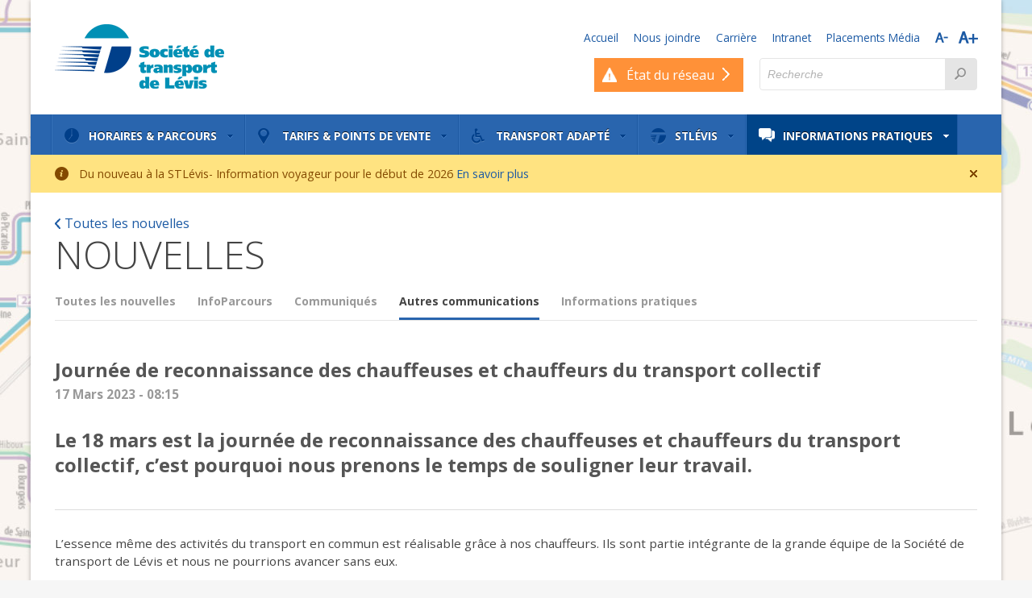

--- FILE ---
content_type: text/html; charset=utf-8
request_url: https://www.stlevis.ca/nouvelles/2023/03/journee-de-reconnaissance-des-chauffeuses-et-chauffeurs-du-transport-collectif
body_size: 7884
content:
<!DOCTYPE html>
<!--[if lte IE 7 ]><html lang="fr" dir="ltr"  class="no-js ie7 lte-ie9 lte-ie8"><![endif]-->
<!--[if IE 8 ]>    <html lang="fr" dir="ltr"  class="no-js ie8 lte-ie9 lte-ie8"><![endif]-->
<!--[if IE 9 ]>    <html lang="fr" dir="ltr"  class="no-js ie9 lte-ie9"><![endif]-->
<!--[if gt IE 9]><!--> <html lang="fr" dir="ltr"  class="no-js"> <!--<![endif]-->
<head>
  <meta name="viewport" content="width=device-width, initial-scale=1.0, maximum-scale=1.0, user-scalable=no">

  <title>Journée de reconnaissance des chauffeuses et chauffeurs du transport collectif | Société de transport de Lévis</title>

  <script>if(top != self) { top.location = self.location+"?20140509"; }</script>

  <link href='//fonts.googleapis.com/css?family=Open+Sans:400italic,400,300,300italic,600,700' rel='stylesheet' type='text/css'>
  <!--Trochut font for Christmas route flag-->
  <!--link href='//fonts.googleapis.com/css?family=Trochut:400italic' rel='stylesheet' type='text/css'-->
  <link href='/sites/all/themes/stl/styles/fancybox/jquery.fancybox.css' rel='stylesheet' type='text/css'>
  <!--[if lt IE 8]><!-->
    <link rel="stylesheet" href="/sites/all/themes/stl/styles/icon-ie7.css">
    <script type="text/javascript" src="/sites/all/themes/stl/scripts/icon-ie7.js"></script>
  <!--<![endif]-->
  <!--[if lte IE 8]><!-->
    <script type="text/javascript" src="/sites/all/themes/stl/scripts/vendor/html5shiv-printshiv.js"></script>
  <!--<![endif]-->

  <meta charset="utf-8" />
<link rel="shortcut icon" href="https://www.stlevis.ca/sites/default/files/public/favicon.ico" type="image/vnd.microsoft.icon" />
<meta name="author" content="Leonard inc." />
<meta name="description" content="Le 18 mars est la journée de reconnaissance des chauffeuses et chauffeurs du transport collectif, c’est pourquoi nous prenons le temps de souligner leur travail. L’essence même des activités du transport en commun est réalisable grâce à nos chauffeurs. Ils sont partie intégrante de la grande équipe de la Société de transport de Lévis et nous ne pourrions avancer sans eux." />
<link rel="canonical" href="https://www.stlevis.ca/nouvelles/2023/03/journee-de-reconnaissance-des-chauffeuses-et-chauffeurs-du-transport-collectif" />
<link rel="shortlink" href="https://www.stlevis.ca/node/983" />

  <!-- Mobile Transit -->
  <meta charset="utf-8">
  <meta name="viewport" content="width=device-width, initial-scale=1">
  <meta name="smartbanner:title" content="Transit">
  <meta name="smartbanner:author" content="Approuvé par St-Lévis">
  <meta name="smartbanner:price" content="GRATUIT">
  <meta name="smartbanner:price-suffix-apple" content=" - Sur l'App Store">
  <meta name="smartbanner:price-suffix-google" content=" - Sur Google Play">
  <meta name="smartbanner:icon-apple" content="https://transitapp-data.com/images/smartbanner/apple.jpg">
  <meta name="smartbanner:icon-google" content="https://transitapp-data.com/images/smartbanner/google.jpg">
  <meta name="smartbanner:button" content="Voir">
  <meta name="smartbanner:button-url-apple" content="https://apps.apple.com/app/apple-store/id498151501?pt=2090552&ct=levis_stl_bus-smartbanner&mt=8">
  <meta name="smartbanner:button-url-google" content="https://play.google.com/store/apps/details?id=com.thetransitapp.droid&utm_source=levis_stl_bus&utm_medium=smartbanner&utm_campaign=partners">
  <meta name="smartbanner:enabled-platforms" content="android,ios">
  <!--<meta name="smartbanner:disable-positioning" content="true">-->
  <!-- Enable for all platforms -->
  <!-- <meta name="smartbanner:include-user-agent-regex" content=".*"> -->
  <link rel="stylesheet" href="https://transitapp.com/smartbanners/smartbanner.css">
  <script src="https://transitapp.com/smartbanners/smartbanner.js"></script>

  <meta property="og:image" content="http://stlevis.ca/sites/all/themes/stl/images/sharing/og-logo-only.png?v=2"/>
  <meta property="og:image" content="http://stlevis.ca/sites/all/themes/stl/images/sharing/og-bus.jpg?v=2"/>
  <meta property="og:image" content="http://stlevis.ca/sites/all/themes/stl/images/sharing/og-desktop-mobile.jpg?v=2"/>

  <meta property="og:title" content="Société de transport de Lévis"/>
  <meta property="og:url" content="http://stlevis.ca/"/>
  <meta property="og:site_name" content="Société de transport de Lévis"/>
  <meta property="og:type" content="website"/>

  <!-- Google Tag Manager -->
  <script>(function(w,d,s,l,i){w[l]=w[l]||[];w[l].push({'gtm.start':
  new Date().getTime(),event:'gtm.js'});var f=d.getElementsByTagName(s)[0],
  j=d.createElement(s),dl=l!='dataLayer'?'&l='+l:'';j.async=true;j.src=
  'https://www.googletagmanager.com/gtm.js?id='+i+dl;f.parentNode.insertBefore(j,f);
  })(window,document,'script','dataLayer','GTM-T7PPH5C9');</script>
  <!-- End Google Tag Manager -->

  <style type="text/css" media="all">
@import url("https://www.stlevis.ca/sites/all/modules/ckeditor/css/ckeditor.css?t7402j");
</style>
<style type="text/css" media="all">
@import url("https://www.stlevis.ca/sites/all/themes/stl/styles/drupal-core.css?t7402j");
@import url("https://www.stlevis.ca/sites/all/themes/stl/scripts/vendor/datepicker/black-tie/jquery-ui-1.10.3.custom.min.css?t7402j");
@import url("https://www.stlevis.ca/sites/all/themes/stl/styles/stl.css?t7402j");
</style>
  <script type="text/javascript" src="//ajax.googleapis.com/ajax/libs/jquery/1.7.2/jquery.min.js"></script>
<script type="text/javascript">
<!--//--><![CDATA[//><!--
window.jQuery || document.write("<script src='/sites/all/modules/jquery_update/replace/jquery/1.7/jquery.min.js'>\x3C/script>")
//--><!]]>
</script>
<script type="text/javascript" src="https://www.stlevis.ca/misc/jquery-extend-3.4.0.js?v=1.7.2"></script>
<script type="text/javascript" src="https://www.stlevis.ca/misc/jquery-html-prefilter-3.5.0-backport.js?v=1.7.2"></script>
<script type="text/javascript" src="https://www.stlevis.ca/misc/jquery.once.js?v=1.2"></script>
<script type="text/javascript" src="https://www.stlevis.ca/misc/drupal.js?t7402j"></script>
<script type="text/javascript" src="https://www.stlevis.ca/sites/default/files/public/languages/fr_cd-EkRznq3yuCoG4ZK3K2tOVTfRA4HDlEnoPEuyCW34.js?t7402j"></script>
<script type="text/javascript" src="https://www.stlevis.ca/sites/all/themes/stl/scripts/vendor/modernizer2.8.3.min.js?t7402j"></script>
<script type="text/javascript" src="https://www.stlevis.ca/sites/all/themes/stl/scripts/vendor/datepicker/jquery-ui-1.10.3.custom.min.js?t7402j"></script>
<script type="text/javascript" src="https://www.stlevis.ca/sites/all/themes/stl/scripts/vendor/datepicker/jquery.ui.datepicker-fr-CA.js?t7402j"></script>
<script type="text/javascript" src="https://www.stlevis.ca/sites/all/themes/stl/scripts/vendor/jquery.fancybox.pack.js?t7402j"></script>
<script type="text/javascript" src="https://www.stlevis.ca/sites/all/themes/stl/scripts/vendor/jquery.cycle2.min.js?t7402j"></script>
<script type="text/javascript" src="https://www.stlevis.ca/sites/all/themes/stl/scripts/main.js?t7402j"></script>
<script type="text/javascript">
<!--//--><![CDATA[//><!--
jQuery.extend(Drupal.settings, {"basePath":"\/","pathPrefix":"","setHasJsCookie":0,"ajaxPageState":{"theme":"stl","theme_token":"5rVmGVyZcKWSGdLLIXaO9nruUe6-W_inlgp4r4mcPAo","js":{"\/\/ajax.googleapis.com\/ajax\/libs\/jquery\/1.7.2\/jquery.min.js":1,"0":1,"misc\/jquery-extend-3.4.0.js":1,"misc\/jquery-html-prefilter-3.5.0-backport.js":1,"misc\/jquery.once.js":1,"misc\/drupal.js":1,"public:\/\/languages\/fr_cd-EkRznq3yuCoG4ZK3K2tOVTfRA4HDlEnoPEuyCW34.js":1,"sites\/all\/themes\/stl\/scripts\/vendor\/modernizer2.8.3.min.js":1,"sites\/all\/themes\/stl\/scripts\/vendor\/datepicker\/jquery-ui-1.10.3.custom.min.js":1,"sites\/all\/themes\/stl\/scripts\/vendor\/datepicker\/jquery.ui.datepicker-fr-CA.js":1,"sites\/all\/themes\/stl\/scripts\/vendor\/jquery.fancybox.pack.js":1,"sites\/all\/themes\/stl\/scripts\/vendor\/jquery.cycle2.min.js":1,"sites\/all\/themes\/stl\/scripts\/main.js":1},"css":{"sites\/all\/modules\/ckeditor\/css\/ckeditor.css":1,"sites\/all\/themes\/stl\/styles\/drupal-core.css":1,"sites\/all\/themes\/stl\/scripts\/vendor\/datepicker\/black-tie\/jquery-ui-1.10.3.custom.min.css":1,"sites\/all\/themes\/stl\/styles\/stl.css":1}},"urlIsAjaxTrusted":{"\/nouvelles\/2023\/03\/journee-de-reconnaissance-des-chauffeuses-et-chauffeurs-du-transport-collectif":true}});
//--><!]]>
</script>

  <link href='/sites/all/themes/stl/styles/print.css' media='print' rel='stylesheet' type='text/css'>
</head>
<body class="html not-front not-logged-in no-sidebars page-node page-node- page-node-983 node-type-article taxonomy-autres-communications taxonomy-id-8" >
  <!-- Google Tag Manager (noscript) -->
  <noscript><iframe src="https://www.googletagmanager.com/ns.html?id=GTM-T7PPH5C9"
    height="0" width="0" style="display:none;visibility:hidden"></iframe></noscript>
  <!-- End Google Tag Manager (noscript) -->

  <div class="inner main-wrapper">
    
    <header role="banner">
  <!-- <div class="alerte-travaux">
    <a href="/travaux-routiers"><span class="text">Travaux routiers - 2021</span><b class="icon-infoparcours-arrow"></b></a>
  </div> -->
  <!--div class="alerte-banner btn-etebus">
    <a href="/etebus"><span class="text">Navette Paquet</span><b class="icon-infoparcours-arrow"></b></a>
  </div-->
  <div class="alerte-banner">
    <a href="/etat-reseau/"><span class="text">État du réseau</span><b class="icon-infoparcours-arrow"></b></a>
  </div>
  <div class="clearfix inner-default-padding">
    <a class="logo pull-left" href="/" title="Société de transport de Lévis" rel="home">
      <span class="hide">Société de transport de Lévis</span>
    </a>

    <div class="pull-right">

              <a href="#" class="icon-mobile-navigation"><span class="hide">Ouvrir la navigation</span></a>
      
      

      <ul class="meta-navigation">
        <li class="link-travaux"><a href="/stlevis/travaux-routiers-ville-levis-mtq-ete-automne-2016">Travaux routiers!</a></li>
        <li><a href="/" title="Accueil">Accueil</a></li>
        <li><a href="/nous-joindre" title="Nous joindre">Nous joindre</a></li>
        <li><a href="https://carrieres.stlevis.ca/" target="_blank" title="Carrière">Carrière</a></li>
        <li><a href="https://intranet.stlevis.ca" title="Intranet">Intranet</a></li>
        <li><a href="https://quebecorexpertisemedia.com/fr/contact-2" target="_blank" rel="nofollow" title="Placements Média">Placements Média</a></li>
        <li class="last">
          <a class="increase-text smaller mr10" href="#" title="Réduire texte"><b class="icon-a-minus"><span class="hide">Réduire texte</span></b></a>
          <a class="increase-text bigger" href="#" title="Grossir texte"><b class="icon-a-plus"><span class="hide">Grossir texte</span></b></a>
        </li>
      </ul>

      <div class="search-form text-field-button gray pull-right">
        <form action="/nouvelles/2023/03/journee-de-reconnaissance-des-chauffeuses-et-chauffeurs-du-transport-collectif" method="post" id="search-block-form" accept-charset="UTF-8"><div><input title="Indiquer les termes à rechercher" type="search" placeholder="Recherche" id="edit-search-block-form--2" name="search_block_form" value="" size="15" maxlength="128" class="form-text" /><input type="hidden" name="form_build_id" value="form-IDGYvcIY7DuZFeUTtQI-SfFjy3jbEVQ3-7Kq-ZYTUYk" />
<input type="hidden" name="form_id" value="search_block_form" />
<button title="Trouver"><b class="icon-loupe"><span class="hide">Trouver</span></b></button></div></form>      </div>
      <!--div class="btn-etat-reseau green btn-soleil btn-hide-mobile pull-right"><a href="/etebus"><span class="text">Étébus&nbsp;/&nbsp;Navette paquet</span><b class="icon-infoparcours-arrow"></b></a></div-->
      <div class="btn-etat-reseau orange-opus btn-icon-alert btn-hide-mobile pull-right"><a href="/etat-reseau/"><span class="text">État du réseau</span><b class="icon-infoparcours-arrow"></b></a></div>
      <!--<div class="btn-travaux-routiers pull-right"><a href="/travaux-routiers"><span class="text">Travaux routiers - 2021</span><b sclass="icon-infoparcours-arrow"></b></a></div>-->
    </div>
  </div>

  <nav class="main-nav">
    <ul>
      <li class="item-horaires dropdown ">
        <a class="first-level-nav" href="/horaires-parcours/liste-des-parcours" title="Horaires &amp; Parcours">
          <b class="icon-schedule default-icon"></b>
          <b class="icon-small-bold-arrow-left"></b>
          Horaires &amp; Parcours
        </a>

                <div class="dropdown-menu dual-column with-publicity">
          <ul class="pull-left border-right">
            <li><a href="/horaires-parcours/recherche" title="Rechercher un horaire et un parcours" style="background-color: #f1ecd4; font-weight:bold;">Rechercher un horaire et un parcours</a></li>
            <li><a onclick="ga('send', 'event', 'ZoneParcours', 'Click', 'Clic-onglet-planificateur-itineraire');" href="https://www.google.com/maps/dir///data=!3m1!4b1!4m2!4m1!3e3" target="_blank" title="Planificateur d'itinéraire">Planificateur d'itinéraire</a></li>
            <li><a href="/etat-reseau" class="hover-blue" title="État du réseau">État du réseau</a></li>
            <li><a href="/modifications-lhoraire-dete" class="hover-blue" title="Modification été 2024">Modifications été 2024</a></li>
            <li><a href="/horaires-parcours/tableau-des-modifications" title="Tableau des modifications">Tableau des modifications</a></li>
            <li><a href="/horaires-parcours/recherche?r=23#parc" title="Parc-Relais-Bus">Parc-Relais-Bus</a></li>
            <li><a href="/horaires-parcours/service-de-taxi-collectif" title="Service de taxi collectif">Service de taxi collectif</a></li>
            <li><a href="/horaires-parcours/recherche?r=58#navettes" title="Service de navettes">Service de navettes</a></li>
            <li><a href="/horaires-parcours/localisateur" title="Autobus à proximité">Autobus à proximité</a></li>
            <li><a href="/horaires-parcours/horaire-jours-feries" title="Horaire des jours fériés">Horaire des jours fériés</a></li>
            <li class="last"><a href="/horaires-parcours/abribus" title="Abribus">Abribus</a></li>
                      </ul>

          <div class='pull-left publicity'><a href="/horaires-parcours/carte-reseau" title="Nouveau réseau"  onclick="ga('send', 'event', 'Publicite navigation', 'Clic', 'Horaires & Parcours - Nouveau réseau');"><img src="https://www.stlevis.ca/sites/default/files/public/assets/pub/plan-reseau_0.jpg" alt="Nouveau réseau"></a></div>        </div>
      </li><!--

   -->
      <li class="item-tarifs dropdown ">
        <a class="first-level-nav" href="/tarifs-points-de-vente/tarification" title="Tarifs &amp; points de vente">
          <b class="icon-pin default-icon"></b>
          <b class="icon-small-bold-arrow-left"></b>
          Tarifs &amp; points de vente
        </a>

                <div class="dropdown-menu ">
          <ul class="pull-left">
            <li><a href="/tarifs-points-de-vente/tarification" title="Tarification">Tarification</a></li>
            <li><a href="/tarifs-points-de-vente/recharge-opus-mobile" title="STLévis Recharge OPUS">STLévis Recharge OPUS</a></li>
            <li><a href="/tarifs-points-de-vente/nomade-paiement" title="Nomade Paiement">Nomade Paiement</a></li>
            <li><a href="/horaires-parcours/recherche?r=32#vente" title="Points de vente">Points de vente</a></li>
            <li><a href="/CarteOpusEnLigne">Carte Étudiante Cégep</a></li>
            <li><a href="/tarifs-points-de-vente/opus-etudiant">OPUS Étudiant</a></li>
            <li><a href="/tarifs-points-de-vente/carte-opus" title="Carte Opus">Carte Opus</a></li>
            <li><a href="/tarifs-points-de-vente/adobus" title="AdoBus">AdoBus</a></li>
            <li><a href="/tarifs-points-de-vente/programme-acces-transport-levis" title="Accès-transport Lévis">Accès-transport Lévis</a></li>
          </ul>

                  </div>
      </li><!--

   -->
      <li class="item-transport-adapte dropdown ">
        <a class="first-level-nav" href="/transport-adapte/transport-adapte" title="Transport adapté">
          <b class="icon-transportadapte default-icon"></b>
          <b class="icon-small-bold-arrow-left"></b>
          Transport adapté
        </a>

                <div class="dropdown-menu dual-column ">
          <ul class="pull-left border-right">
            <li><a href="/transport-adapte/transport-adapte" title="Transport adapté">Transport adapté</a></li>
            <li><a href="/transport-adapte/admission" title="Admission">Admission</a></li>
            <li><a href="/transport-adapte/reservations" title="Réservations">Réservations</a></li>
            <li><a href="/transport-adapte/reservations-groupe" title="Réservations de groupe">Réservations de groupe</a></li>
            <li><a href="/transport-adapte/camp-dete-transport-adapte" title="Camp d'été">Camp d'été</a></li>
            <li><a href="/transport-adapte/horaires-et-tarifs" title="Tarifs">Tarifs</a></li>
          </ul>
          <ul class="pull-left">
            <li><a href="/transport-adapte/territoire-desservi" title="Territoire desservi">Territoire desservi</a></li>
            <li><a href="/transport-adapte/regles-suivre" title="Règles à suivre">Règles à suivre</a></li>
            <li><a href="/transport-adapte/conges-feries" title="Congés fériés">Congés fériés</a></li>
            <li><a href="/transport-adapte/operation-tempete" title="Opération tempête">Opération tempête</a></li>
            <li><a href="/transport-adapte/liste-parcours-regulier-accessible" title="Accessibilité">Accessibilité</a></li>
            <li class="last"><a href="/transport-adapte/qualite-service" title="Qualité du service">Qualité du service</a></li>
          </ul>
                  </div>
      </li><!--

   -->
      <li class="item-stlevis dropdown ">
        <a class="first-level-nav" href="/stlevis/propos-de-la-stlevis" title="STLévis">
          <b class="icon-stlevis default-icon"></b>
          <b class="icon-small-bold-arrow-left"></b>
          STLévis
        </a>

                <div class="dropdown-menu dual-column ">
          <ul class="pull-left border-right">
            <li><a href="/stlevis/propos-de-la-stlevis" title="À propos">À propos</a></li>
            <li><a href="/stlevis/conseil-dadministration" title="Conseil d'administration">Conseil d'administration</a></li>
            <li><a href="/stlevis/publications" title="Publications">Publications</a></li>
            <li><a href="https://carrieres.stlevis.ca/" target="_blank" title="Emplois">Emplois</a></li>
            <li><a href="/nouvelles" title="Nouvelles">Nouvelles</a></li>
            <li><a href="/stlevis/propos-de-la-stlevis/langue-francaise" title="Charte de la langue française">Charte de la langue française</a></li>
          </ul>
          <ul class="pull-left">
            <li><a href="/stlevis/appels-doffres" title="Gestion contractuelle">Gestion contractuelle</a></li>
            <li><a href="/stlevis/reglements-et-politiques" title="Règlements &amp; politiques" class="pr20" style="width: 175px;">Règlements et politiques</a></li>
            <li><a href="/stlevis/partenaires" title="Partenaires">Partenaires</a></li>
            <li><a href="/stlevis/lobbyisme" title="Lobbyisme">Lobbyisme</a></li>
            <li class="last"><a href="/stlevis/projets-de-developpement-durable" title="Projets durables">Projets durables</a></li>
          </ul>

                  </div>
      </li><!--

   -->
      <li class="item-nouvelles last current-item-menu">
        <a class="first-level-nav" href="/informations-pratiques" title="Informations pratiques">
          <b class="icon-nouvelles default-icon"></b>
          <b class="icon-small-bold-arrow-left"></b>
          Informations pratiques
        </a>
      </li><!--

   -->
      <li class="item-nous-joindre dropdown last ">
        <a class="first-level-nav" href="/nous-joindre" title="Nous joindre">
          <b class="icon-phone default-icon"></b>
          <b class="icon-small-bold-arrow-left"></b>
          Nous joindre
        </a>

        <div class="dropdown-menu">
          <ul class="pull-left">
            <li><a href="/nous-joindre" title="Nous joindre">Nous joindre</a></li>
            <li><a href="/nous-joindre/commentaires" title="Commentaires">Commentaires</a></li>
          </ul>
        </div>
      </li>

      <li class="item-stlevis item-mobile-seulement">
        <a href="https://carrieres.stlevis.ca/" target="_blank">
          <b class="icon-stlevis"></b>
          Carrière
        </a>
      </li>

      <li class="item-stlevis item-mobile-seulement">
        <a href="https://intranet.stlevis.ca">
          <b class="icon-stlevis"></b>
          Intranet
        </a>
      </li>

      <li class="item-phone">
        <a href="tel:4188372401">
          <b class="icon-service-clientele"></b>
          Services à la clientèle
          <span class="small">+1(418) 837-2401</span>
        </a>
      </li>
    </ul>
  </nav>
  <div class="is-mobile"></div>
</header><!-- /#header -->

<div class="teaser-flag new-plan">
  <p class="title-flag">Nouveau plan du réseau<b class="icon-infoparcours-arrow-left"></b></p>
  <div class="hide new-plan-content">
    <p>Nouveau plan du réseau disponible</p>
    <div class="mt10 mb10"><img class="img-100" src="/sites/all/themes/stl/images/teaser-flag/banner-Side-Open_image.jpg" /></div>
    <a href="/horaires-parcours/carte-reseau" title="Consulter" class="button text-center">Consulter</a>
    <div class="close"><b class="icon-infoparcours-arrow-left"></b></div>
  </div>
  
</div>



  <div class="alert warning general" data-nid="1094">
  Du nouveau à la STLévis- Information voyageur pour le début de 2026  <b class="icon-info alert-icon"></b>
  <a href="/nouvelles/2025/11/du-nouveau-la-stlevis-information-voyageur-pour-le-debut-de-2026">En&nbsp;savoir&nbsp;plus</a>
  <a href="#" data-nid="1094" class="icon-close"><span class="hide">Fermer l'alerte</span></a>
</div>
<a class="dblock" href="/nouvelles"><b class="icon-infoparcours-arrow-left"></b>Toutes les nouvelles</a>
<h1 class="title" id="page-title">Nouvelles</h1>

<div id="page">
  
    
  <div id="main">
    
              <div class="tabs">
              </div>
    
        
      <div class="region region-content-top">
    
<div id="block-menu-block-1" class="block block-menu-block block-odd">

      
  <div class="content">
    <div class="menu-block-wrapper menu-block-1 menu-name-main-menu parent-mlid-602 menu-level-1">
  <ul class="submenu"><li class="first leaf menu-mlid-829 toutes-les-nouvelles mid-829"><a href="/nouvelles" title="">Toutes les nouvelles</a></li>
<li class="leaf menu-mlid-794 infoparcours mid-794"><a href="/nouvelles/infoparcours" title="InfoParcours">InfoParcours</a></li>
<li class="leaf menu-mlid-606 communiqus mid-606"><a href="/nouvelles/communiques" title="">Communiqués</a></li>
<li class="leaf menu-mlid-502 autres-communications mid-502"><a href="/nouvelles/autres-communications">Autres communications</a></li>
<li class="last leaf menu-mlid-898 informations-pratiques mid-898"><a href="/informations-pratiques">Informations pratiques</a></li>
</ul></div>
  </div><!-- /.content -->

</div><!-- /.block -->
  </div>
      <div class="region region-content">
    
<div id="block-system-main" class="block block-system block-even">

      
  <div class="content">
    <article id="node-983" class="nouvelle">
  <div class="content inner-default-padding pt0 responsive-smooth">
      <h2 class="no-border">Journée de reconnaissance des chauffeuses et chauffeurs du transport collectif</h2>
      <p class="publication-date"><span class="date-display-single">17 Mars 2023 - 08:15</span></p>
    <h2>Le 18 mars est la journée de reconnaissance des chauffeuses et chauffeurs du transport collectif, c’est pourquoi nous prenons le temps de souligner leur travail.<p></p></h2>

<p>L’essence même des activités du transport en commun est réalisable grâce à nos chauffeurs. Ils sont partie intégrante de la grande équipe de la Société de transport de Lévis et nous ne pourrions avancer sans eux.<p></p></p>

<p>Merci à nos chauffeuses et chauffeurs de se lever chaque matin, d’être courtois, souriants et de rendre un service des plus exemplaires.<p></p></p>

<p><img alt="" src="/sites/default/files/public/assets/Communique/800x800-chauff2023.png" style="width: 800px; height: 800px;" /></p>
  </div><!-- /.content -->

</article><!-- /.node -->

  </div><!-- /.content -->

</div><!-- /.block -->
  </div>
    
      </div><!-- /#main -->

  
</div><!-- /#page -->

<div>
  <a class="back-top" href="#" title="Haut de page"><span class="hide">Haut de page</span></a>
</div>

<footer>
  <div class="inner-default-padding">
    <div class="row">
      <div class="col3">
        <h2 class="full-width-border-bottom">Espace horaires &amp; parcours</h2>
        <ul>
          <li><a href="/horaires-parcours/recherche" title="Rechercher un horaire et un parcours">Rechercher un horaire et un parcours</a></li>
          <li><a href="/horaires-parcours/planificateur-itineraire" title="Planificateur d'itinéraire">Planificateur d'itinéraire</a></li>
          <li><a href="/etat-reseau/" title="État du réseau">État du réseau</a></li>
          <li><a href="/horaires-parcours/tableau-des-modifications" title="Tableau des modifications">Tableau des modifications</a></li>
          <li><a href="/horaires-parcours/recherche?r=4#parc" title="Parc-Relais-Bus">Parc-Relais-Bus</a></li>
          <li><a href="/horaires-parcours/service-de-taxi-collectif" title="Service de taxi collectif">Service de taxi collectif</a></li>
          <li><a href="/horaires-parcours/recherche?r=26#navettes" title="Service de navettes">Service de navettes</a></li>
          <li><a href="/horaires-parcours/localisateur" title="Autobus à proximité">Autobus à proximité</a></li>
          <li><a href="/horaires-parcours/horaire-jours-feries" title="Horaire : Jours fériés">Horaire : Jours fériés</a></li>
          <li class="last"><a href="/horaires-parcours/abribus" title="Abribus">Abribus</a></li>
                  </ul>
      </div><!--

   --><div class="col3">
        <h2 class="full-width-border-bottom">Espace transport adapté</h2>
        <ul class="col2">
          <li><a href="/transport-adapte/transport-adapte" title="Transport adapté">Transport adapté</a></li>
          <li><a href="/transport-adapte/admission" title="Admission">Admission</a></li>
          <li><a href="/transport-adapte/reservations" title="Réservations">Réservations</a></li>
          <li><a href="/transport-adapte/territoire-desservi" title="Territoire desservi">Territoire desservi</a></li>
          <li><a href="/transport-adapte/liste-parcours-regulier-accessible" title="Accessibilité">Accessibilité</a></li>
        </ul><!--
     --><ul class="col2 last">
          <li><a href="/transport-adapte/horaires-et-tarifs" title="Tarifs">Tarifs</a></li>
          <li><a href="/transport-adapte/regles-suivre" title="Règles à suivre">Règles à suivre</a></li>
          <li><a href="/transport-adapte/conges-feries" title="Congés fériés">Congés fériés</a></li>
          <li><a href="/transport-adapte/operation-tempete" title="Opération tempête">Opération tempête</a></li>
          <li><a href="/transport-adapte/qualite-service" title="Qualité du service">Qualité du service</a></li>
        </ul>
      </div><!--

   --><div class="col3 last">
        <h2 class="full-width-border-bottom">Restez en contact</h2>
        <form method="post" id="newsletter-form">
          <p class="mb10" style="font-size: 14px; padding-left: 5px; color: #FFF;"><strong>Je désire être notifié par courriel sur ces&nbsp;sujets&nbsp;:</strong></p>

          <div class="col2">
            <label for="iInfoParcours" class="checkbox">
              <input id="iInfoParcours" type="checkbox" name="notif_info_parcours" value="1">
              InfoParcours
            </label>
            <br>
            <label for="iCommuniques" class="checkbox">
              <input id="iCommuniques" type="checkbox" name="notif_communiques" value="1">
              Communiqués
            </label>
          </div>
          <div class="col2 last">
            <label for="iAutresCommuniques" class="checkbox">
              <input id="iAutresCommuniques" type="checkbox" name="notif_autres" value="1">
              Autres communications
            </label>
          </div>

          <div class="text-field-button mt20">
            <input type="email" placeholder="mon@courriel.com" id="iEmail" name="notif_email" required>
            <button onclick="ga('send', 'event', 'Footer-Restez-contact', 'Click', 'Clic-bouton-Envoyer');" name="submit" type="submit" title="Envoyer">Envoyer</button>
          </div>
        </form>
      </div>
    </div>


        <div class="row mt60">
      <div class="col3">
        <h2 class="full-width-border-bottom">Espace tarifs &amp; points de vente</h2>
        <ul>
          <li><a href="/tarifs-points-de-vente/tarification" title="Tarification">Tarification</a></li>
          <li><a href="/tarifs-points-de-vente/nomade-paiement" title="Nomade Paiement">Nomade Paiement</a></li>
          <li><a href="/horaires-parcours/recherche/recherche?r=21#vente" title="Points de vente">Points de vente</a></li>
          <!-- <li><a href="/tarifs-points-de-vente/opus-en-ligne" title="Opus en ligne">Opus en ligne</a></li> -->
          <li><a href="/tarifs-points-de-vente/carte-opus" title="Carte Opus">Carte Opus</a></li>
          <li><a href="/tarifs-points-de-vente/adobus" title="AdoBus">AdoBus</a></li>
        </ul>
      </div><!--

   --><div class="col3">
        <h2 class="full-width-border-bottom">Espace STLévis</h2>

        <ul class="col2">
          <li><a href="/stlevis/propos-de-la-stlevis" title="À propos">À propos</a></li>
          <li><a href="/stlevis/conseil-dadministration" title="Conseil d'administration">Conseil d'administration</a></li>
          <li><a href="https://carrieres.stlevis.ca/" target="_blank" title="Emplois">Emplois</a></li>
          <li><a href="/stlevis/appels-doffres" title="Appel d'offre">Appel d'offre</a></li>
          <li><a href="/stlevis/donnees-ouvertes" title="Données ouvertes">Données ouvertes</a></li>
        </ul><!--

     --><ul class="col2 last">
          <li><a href="/stlevis/reglements-et-politiques" title="Règlements">Règlements</a></li>
          <li><a href="/stlevis/partenaires" title="Partenaires">Partenaires</a></li>
          <li><a href="/stlevis/lobbyisme" title="Lobbyisme">Lobbyisme</a></li>
          <li><a href="/stlevis/projets-de-developpement-durable" title="Projets durable">Projets durable</a></li>
        </ul>
      </div><!--

   --><div class="col3 last">
        <h2 class="full-width-border-bottom">Besoin de renseignement?</h2>
        <p class="col2 responsive"><strong>Heures d'ouverture:</strong></p><!--
     --><p class="col2 responsive mb10">Lundi au Vendredi 8 h à 17 h 30</p>

        <p class="col2 responsive mb10"><strong>Téléphone</strong></p><!--
     --><p class="col2 responsive last mb10">1 (418) 837-2401</p>
        <p class="col2 responsive mb10">Service clientèle</p><!--
        -->
        <p class="col2 responsive mb10">lundi au vendredi 8 h à 17 h 30  </p>
        <p class="col2 responsive">Transport adapté</p><!--
        --><p class="col2 responsive mb10 last">lundi au vendredi 8h à 17 h 30 / samedi 8h à 23h / dimanche 8h à 21h</p>

        <p class="social-media">
          <a target="_blank" href="https://www.facebook.com/STLevisOfficiel/" class="icon-facebook social-icons"><span class="hide">Facebook</span></a>
          <a target="_blank" href="https://twitter.com/STLevis" class="icon-twitter social-icons"><span class="hide">Twitter</span></a>
          <a target="_blank" href="https://www.instagram.com/stlevis_officiel/" class="icon-instagram social-icons"><span class="hide">Instagram</span></a>
          <!-- <a target="_blank" href="#google" class="icon-googleplus social-icons"><span class="hide">Google+</span></a> -->
          <a target="_blank" href="/rss" class="icon-rss social-icons"><span class="hide">RSS</span></a>
        </p>
      </div>
    </div>
  </div>

  <div class="darker-footer clearfix">
    <div class="pull-left">
      <p class="copyrights">©2026 Société de transport de Lévis. <span>Tous&nbsp;droits&nbsp;réservés.</span></p>

      <ul class="meta-navigation">
        <li><a href="/confidentialite" title="Confidentialité">Confidentialité</a></li>
        <li><a href="/conditions-utilisation" title="Conditions d’utilisation">Conditions d’utilisation</a></li>
        <li class="last"><a href="/netiquette-medias-sociaux" title="Nétiquette">Nétiquette</a></li>
      </ul>
    </div>

    <div class="pull-right leonard">
      Une réalisation de : <a href="https://leonardagenceweb.com/" target="_blank" title="Leonard - Agence en conception Web, Développement Web et Stratégies Web"></a>
    </div>
  </div>
</footer>
      </div>

  
  <script type="text/javascript" src="/sites/all/themes/stl/scripts/vendor/jquery.fancybox.pack.js"></script>
  <script src="//maps.googleapis.com/maps/api/js?key=AIzaSyC6qQEeQC30T_R-DyzdaDgFlRd-1eNzhTo&libraries=places&language=fr&sensor=true"></script>
<script defer src="https://static.cloudflareinsights.com/beacon.min.js/vcd15cbe7772f49c399c6a5babf22c1241717689176015" integrity="sha512-ZpsOmlRQV6y907TI0dKBHq9Md29nnaEIPlkf84rnaERnq6zvWvPUqr2ft8M1aS28oN72PdrCzSjY4U6VaAw1EQ==" data-cf-beacon='{"version":"2024.11.0","token":"a730038767ab4626b4d7da8b614ebfad","r":1,"server_timing":{"name":{"cfCacheStatus":true,"cfEdge":true,"cfExtPri":true,"cfL4":true,"cfOrigin":true,"cfSpeedBrain":true},"location_startswith":null}}' crossorigin="anonymous"></script>
</body>
</html>


--- FILE ---
content_type: text/css
request_url: https://www.stlevis.ca/sites/all/themes/stl/styles/icon-ie7.css
body_size: 100
content:
.icon-possibilities {
	*zoom: expression(this.runtimeStyle['zoom'] = '1', this.innerHTML = '&#xe621;');
}
.icon-bus-not-operationnal {
	*zoom: expression(this.runtimeStyle['zoom'] = '1', this.innerHTML = '&#xe620;');
}
.icon-service-clientele {
	*zoom: expression(this.runtimeStyle['zoom'] = '1', this.innerHTML = '&#xe61f;');
}
.icon-warning {
	*zoom: expression(this.runtimeStyle['zoom'] = '1', this.innerHTML = '&#xe600;');
}
.icon-twitter {
	*zoom: expression(this.runtimeStyle['zoom'] = '1', this.innerHTML = '&#xe601;');
}
.icon-transportadapte {
	*zoom: expression(this.runtimeStyle['zoom'] = '1', this.innerHTML = '&#xe602;');
}
.icon-small-bold-arrow-top {
	*zoom: expression(this.runtimeStyle['zoom'] = '1', this.innerHTML = '&#xe604;');
}
.icon-small-bold-arrow-right {
	*zoom: expression(this.runtimeStyle['zoom'] = '1', this.innerHTML = '&#xe605;');
}
.icon-small-bold-arrow-left {
	*zoom: expression(this.runtimeStyle['zoom'] = '1', this.innerHTML = '&#xe606;');
}
.icon-small-bold-arrow-bottom {
	*zoom: expression(this.runtimeStyle['zoom'] = '1', this.innerHTML = '&#xe607;');
}
.icon-rss {
	*zoom: expression(this.runtimeStyle['zoom'] = '1', this.innerHTML = '&#xe609;');
}
.icon-pin {
	*zoom: expression(this.runtimeStyle['zoom'] = '1', this.innerHTML = '&#xe60a;');
}
.icon-phone {
	*zoom: expression(this.runtimeStyle['zoom'] = '1', this.innerHTML = '&#xe60b;');
}
.icon-opus {
	*zoom: expression(this.runtimeStyle['zoom'] = '1', this.innerHTML = '&#xe60c;');
}
.icon-nouvelles {
	*zoom: expression(this.runtimeStyle['zoom'] = '1', this.innerHTML = '&#xe60d;');
}
.icon-mobile-navigation {
	*zoom: expression(this.runtimeStyle['zoom'] = '1', this.innerHTML = '&#xe60e;');
}
.icon-met {
	*zoom: expression(this.runtimeStyle['zoom'] = '1', this.innerHTML = '&#xe60f;');
}
.icon-loupe {
	*zoom: expression(this.runtimeStyle['zoom'] = '1', this.innerHTML = '&#xe610;');
}
.icon-infoparcours {
	*zoom: expression(this.runtimeStyle['zoom'] = '1', this.innerHTML = '&#xe612;');
}
.icon-infoparcours-arrow {
	*zoom: expression(this.runtimeStyle['zoom'] = '1', this.innerHTML = '&#xe613;');
}
.icon-info {
	*zoom: expression(this.runtimeStyle['zoom'] = '1', this.innerHTML = '&#xe614;');
}
.icon-facebook {
	*zoom: expression(this.runtimeStyle['zoom'] = '1', this.innerHTML = '&#xe616;');
}
.icon-close {
	*zoom: expression(this.runtimeStyle['zoom'] = '1', this.innerHTML = '&#xe617;');
}
.icon-brochures {
	*zoom: expression(this.runtimeStyle['zoom'] = '1', this.innerHTML = '&#xe618;');
}
.icon-arrow-full-right {
	*zoom: expression(this.runtimeStyle['zoom'] = '1', this.innerHTML = '&#xe619;');
}
.icon-arrow-full-down {
	*zoom: expression(this.runtimeStyle['zoom'] = '1', this.innerHTML = '&#xe61a;');
}
.icon-googleplus {
	*zoom: expression(this.runtimeStyle['zoom'] = '1', this.innerHTML = '&#xe615;');
}
.icon-stlevis {
	*zoom: expression(this.runtimeStyle['zoom'] = '1', this.innerHTML = '&#xe603;');
}
.icon-a-minus {
	*zoom: expression(this.runtimeStyle['zoom'] = '1', this.innerHTML = '&#xe61b;');
}
.icon-a-plus {
	*zoom: expression(this.runtimeStyle['zoom'] = '1', this.innerHTML = '&#xe61c;');
}
.icon-itinerary {
	*zoom: expression(this.runtimeStyle['zoom'] = '1', this.innerHTML = '&#xe608;');
}
.icon-runs {
	*zoom: expression(this.runtimeStyle['zoom'] = '1', this.innerHTML = '&#xe611;');
}
.icon-infoparcours-arrow-left {
	*zoom: expression(this.runtimeStyle['zoom'] = '1', this.innerHTML = '&#xe61d;');
}
.icon-schedule {
	*zoom: expression(this.runtimeStyle['zoom'] = '1', this.innerHTML = '&#xe61e;');
}


--- FILE ---
content_type: text/css
request_url: https://www.stlevis.ca/sites/all/themes/stl/styles/stl.css?t7402j
body_size: 52240
content:
@font-face{font-family:'intro_condblack_free';src:url("../fonts/intro_cond_black_free-webfont.eot");src:url("../fonts/intro_cond_black_free-webfont.eot?#iefix") format("embedded-opentype"),url("../fonts/intro_cond_black_free-webfont.woff2") format("woff2"),url("../fonts/intro_cond_black_free-webfont.woff") format("woff"),url("../fonts/intro_cond_black_free-webfont.ttf") format("truetype"),url("../fonts/intro_cond_black_free-webfont.svg#intro_condblack_free") format("svg");font-weight:normal;font-style:normal}article,aside,details,figcaption,figure,footer,header,hgroup,nav,section{display:block}audio,canvas,video{display:inline-block;*display:inline;*zoom:1}audio:not([controls]){display:none}html,body,div,span,applet,object,iframe,h1,.title-has-h1,h2,h3,h4,h5,h6,p,blockquote,pre,a,abbr,acronym,address,big,cite,code,del,dfn,em,font,img,ins,kbd,q,s,samp,small,strike,strong,tt,var,b,u,i,center,dl,dt,dd,ol,ul,li,fieldset,form,label,legend,table,caption,tbody,tfoot,thead,tr,th,td{margin:0;padding:0;border:0;outline:0;font-size:100%;vertical-align:baseline;background:transparent}body{line-height:1}article,aside,details,figcaption,figure,footer,header,hgroup,menu,nav,section{display:block}ol,ul{list-style:none}blockquote,q{quotes:none}blockquote:before,blockquote:after,q:before,q:after{content:'';content:none}:focus{outline:0}ins{text-decoration:none}del{text-decoration:line-through}table{border-collapse:collapse;border-spacing:0}form input[type="text"],form input[type="password"],form input[type="email"],form textarea{-webkit-appearance:none;padding:1px 0}form input[type="text"],form textarea{-webkit-border-radius:0px;-moz-border-radius:0px;border-radius:0px}@media print{*{text-shadow:none !important;color:#000 !important;background:transparent !important;box-shadow:none !important}a,a:visited{text-decoration:underline}abbr[title]:after{content:" (" attr(title) ")"}.ir a:after,a[href^="javascript:"]:after,a[href^="#"]:after{content:""}pre,blockquote{border:1px solid #999;page-break-inside:avoid}thead{display:table-header-group}tr,img{page-break-inside:avoid}img{max-width:100% !important}@page{margin:0.5cm}p,h2,h3{orphans:3;widows:3}h2,h3{page-break-after:avoid}}.messages.error{-webkit-border-radius:4px;-moz-border-radius:4px;border-radius:4px;margin:0 0 45px}.alert{-webkit-transition:300ms max-height,300ms padding;-moz-transition:300ms max-height,300ms padding;-o-transition:300ms max-height,300ms padding;transition:300ms max-height,300ms padding;display:block;font-size:0.9em;line-height:120%;max-height:200px;overflow:hidden;position:relative;padding:15px 60px}.alert.general{margin-bottom:1px}.alert.small{-webkit-border-radius:4px;-moz-border-radius:4px;border-radius:4px;padding:15px 15px 15px 40px}.alert.small .alert-icon{left:15px}.alert.close{padding:0 60px;max-height:0}.alert.close .icon-close,.alert.close .alert-icon{top:0}.alert a{text-decoration:none}.alert a:hover,.alert a:active,.alert a:focus{text-decoration:underline}.alert a.icon-close{-webkit-transition:300ms top;-moz-transition:300ms top;-o-transition:300ms top;transition:300ms top;width:9px;height:9px;font-size:9px;display:block;position:absolute;right:30px;top:19px}.alert .alert-icon{-webkit-transition:300ms top;-moz-transition:300ms top;-o-transition:300ms top;transition:300ms top;display:block;font-size:17px;left:30px;position:absolute;top:15px}.alert.info{background-color:#cdedf5;color:#555}.alert.info .icon-close{background-color:#cdedf5;color:#555}.alert.warning{background-color:#ffe381;color:#834a00}.alert.warning .icon-close{background-color:#ffe381;color:#834a00}.alert.generic{background-color:#a7d576;color:#555}.alert.generic .icon-close{background-color:#a7d576;color:#555}.alert-filter-select{margin-bottom:15px}.alert-filter-select label{font-weight:bold;font-size:15px;margin-bottom:5px;display:block}.alert-filter-select select{max-width:210px}#my-itinerary .alert .alert-icon{left:0}a.button{display:block;padding:10px 15px}.button,.text-field-button button,.form-horizontal input[type="submit"],.node-webform input[type="submit"],form#user-login input[type="submit"],form#user-pass input[type="submit"],.page-search .search-form input[type="submit"]{-webkit-border-radius:4px;-moz-border-radius:4px;border-radius:4px;-webkit-transition:background-color 300ms;-moz-transition:background-color 300ms;-o-transition:background-color 300ms;transition:background-color 300ms;background-color:#0f9bbf;border:none;color:#fff;cursor:pointer;line-height:40px;font-size:1em;font-weight:bold;padding:0 15px;text-shadow:0px -1px #005c74}.button:hover,.text-field-button button:hover,.form-horizontal input[type="submit"]:hover,.node-webform input[type="submit"]:hover,form#user-login input[type="submit"]:hover,form#user-pass input[type="submit"]:hover,.page-search .search-form input[type="submit"]:hover,.button:active,.text-field-button button:active,.form-horizontal input[type="submit"]:active,.node-webform input[type="submit"]:active,form#user-login input[type="submit"]:active,form#user-pass input[type="submit"]:active,.page-search .search-form input[type="submit"]:active,.button:focus,.text-field-button button:focus,.form-horizontal input[type="submit"]:focus,.node-webform input[type="submit"]:focus,form#user-login input[type="submit"]:focus,form#user-pass input[type="submit"]:focus,.page-search .search-form input[type="submit"]:focus{background-color:#008aad;color:#fff;text-decoration:none;text-shadow:0px -1px rgba(0,0,0,0.5)}.button.disabled,.text-field-button button.disabled,.form-horizontal input.disabled[type="submit"],.node-webform input.disabled[type="submit"],form#user-login input.disabled[type="submit"],form#user-pass input.disabled[type="submit"],.page-search .search-form input.disabled[type="submit"]{cursor:default;background-color:#91D1E1}.button.orange,.text-field-button button.orange,.form-horizontal input.orange[type="submit"],.node-webform input.orange[type="submit"],form#user-login input.orange[type="submit"],form#user-pass input.orange[type="submit"],.page-search .search-form input.orange[type="submit"]{background-color:#ffb800}.button.orange:hover,.text-field-button button.orange:hover,.form-horizontal input.orange[type="submit"]:hover,.node-webform input.orange[type="submit"]:hover,form#user-login input.orange[type="submit"]:hover,form#user-pass input.orange[type="submit"]:hover,.page-search .search-form input.orange[type="submit"]:hover,.button.orange:active,.text-field-button button.orange:active,.form-horizontal input.orange[type="submit"]:active,.node-webform input.orange[type="submit"]:active,form#user-login input.orange[type="submit"]:active,form#user-pass input.orange[type="submit"]:active,.page-search .search-form input.orange[type="submit"]:active,.button.orange:focus,.text-field-button button.orange:focus,.form-horizontal input.orange[type="submit"]:focus,.node-webform input.orange[type="submit"]:focus,form#user-login input.orange[type="submit"]:focus,form#user-pass input.orange[type="submit"]:focus,.page-search .search-form input.orange[type="submit"]:focus{background-color:#fead00}.button.orange.disabled,.text-field-button button.orange.disabled,.form-horizontal input.orange.disabled[type="submit"],.node-webform input.orange.disabled[type="submit"],form#user-login input.orange.disabled[type="submit"],form#user-pass input.orange.disabled[type="submit"],.page-search .search-form input.orange.disabled[type="submit"]{background-color:#FED365}.button.orange-opus,.text-field-button button.orange-opus,.form-horizontal input.orange-opus[type="submit"],.node-webform input.orange-opus[type="submit"],form#user-login input.orange-opus[type="submit"],form#user-pass input.orange-opus[type="submit"],.page-search .search-form input.orange-opus[type="submit"]{background-color:#ff9138;text-shadow:0px -1px rgba(0,92,116,0.5)}.button.orange-opus:hover,.text-field-button button.orange-opus:hover,.form-horizontal input.orange-opus[type="submit"]:hover,.node-webform input.orange-opus[type="submit"]:hover,form#user-login input.orange-opus[type="submit"]:hover,form#user-pass input.orange-opus[type="submit"]:hover,.page-search .search-form input.orange-opus[type="submit"]:hover,.button.orange-opus:active,.text-field-button button.orange-opus:active,.form-horizontal input.orange-opus[type="submit"]:active,.node-webform input.orange-opus[type="submit"]:active,form#user-login input.orange-opus[type="submit"]:active,form#user-pass input.orange-opus[type="submit"]:active,.page-search .search-form input.orange-opus[type="submit"]:active,.button.orange-opus:focus,.text-field-button button.orange-opus:focus,.form-horizontal input.orange-opus[type="submit"]:focus,.node-webform input.orange-opus[type="submit"]:focus,form#user-login input.orange-opus[type="submit"]:focus,form#user-pass input.orange-opus[type="submit"]:focus,.page-search .search-form input.orange-opus[type="submit"]:focus{background-color:#ff7e16}.button.orange-opus.disabled,.text-field-button button.orange-opus.disabled,.form-horizontal input.orange-opus.disabled[type="submit"],.node-webform input.orange-opus.disabled[type="submit"],form#user-login input.orange-opus.disabled[type="submit"],form#user-pass input.orange-opus.disabled[type="submit"],.page-search .search-form input.orange-opus.disabled[type="submit"]{background-color:#FEBA84}.button.gray,.text-field-button button.gray,.form-horizontal input.gray[type="submit"],.node-webform input.gray[type="submit"],form#user-login input.gray[type="submit"],form#user-pass input.gray[type="submit"],.page-search .search-form input.gray[type="submit"]{background-color:#EEE;color:#666 !important;text-shadow:none}.button.gray:hover,.text-field-button button.gray:hover,.form-horizontal input.gray[type="submit"]:hover,.node-webform input.gray[type="submit"]:hover,form#user-login input.gray[type="submit"]:hover,form#user-pass input.gray[type="submit"]:hover,.page-search .search-form input.gray[type="submit"]:hover,.button.gray:active,.text-field-button button.gray:active,.form-horizontal input.gray[type="submit"]:active,.node-webform input.gray[type="submit"]:active,form#user-login input.gray[type="submit"]:active,form#user-pass input.gray[type="submit"]:active,.page-search .search-form input.gray[type="submit"]:active,.button.gray:focus,.text-field-button button.gray:focus,.form-horizontal input.gray[type="submit"]:focus,.node-webform input.gray[type="submit"]:focus,form#user-login input.gray[type="submit"]:focus,form#user-pass input.gray[type="submit"]:focus,.page-search .search-form input.gray[type="submit"]:focus{background-color:#DDD}.button.gray.disabled,.text-field-button button.gray.disabled,.form-horizontal input.gray.disabled[type="submit"],.node-webform input.gray.disabled[type="submit"],form#user-login input.gray.disabled[type="submit"],form#user-pass input.gray.disabled[type="submit"],.page-search .search-form input.gray.disabled[type="submit"]{background-color:#F3F3F3;color:#9D9D9D}.button.blue,.text-field-button button.blue,.form-horizontal input.blue[type="submit"],.node-webform input.blue[type="submit"],form#user-login input.blue[type="submit"],form#user-pass input.blue[type="submit"],.page-search .search-form input.blue[type="submit"]{background-color:#2965ae}.button.blue:hover,.text-field-button button.blue:hover,.form-horizontal input.blue[type="submit"]:hover,.node-webform input.blue[type="submit"]:hover,form#user-login input.blue[type="submit"]:hover,form#user-pass input.blue[type="submit"]:hover,.page-search .search-form input.blue[type="submit"]:hover,.button.blue:active,.text-field-button button.blue:active,.form-horizontal input.blue[type="submit"]:active,.node-webform input.blue[type="submit"]:active,form#user-login input.blue[type="submit"]:active,form#user-pass input.blue[type="submit"]:active,.page-search .search-form input.blue[type="submit"]:active,.button.blue:focus,.text-field-button button.blue:focus,.form-horizontal input.blue[type="submit"]:focus,.node-webform input.blue[type="submit"]:focus,form#user-login input.blue[type="submit"]:focus,form#user-pass input.blue[type="submit"]:focus,.page-search .search-form input.blue[type="submit"]:focus{background-color:#3B7AC6}.button.blue.disabled,.text-field-button button.blue.disabled,.form-horizontal input.blue.disabled[type="submit"],.node-webform input.blue.disabled[type="submit"],form#user-login input.blue.disabled[type="submit"],form#user-pass input.blue.disabled[type="submit"],.page-search .search-form input.blue.disabled[type="submit"]{background-color:#7B9BC2}.button.ib,.text-field-button button.ib,.form-horizontal input.ib[type="submit"],.node-webform input.ib[type="submit"],form#user-login input.ib[type="submit"],form#user-pass input.ib[type="submit"],.page-search .search-form input.ib[type="submit"]{display:inline-block;line-height:120%;padding:10px 15px}.button.download-btn:after,.text-field-button button.download-btn:after,.form-horizontal input.download-btn[type="submit"]:after,.node-webform input.download-btn[type="submit"]:after,form#user-login input.download-btn[type="submit"]:after,form#user-pass input.download-btn[type="submit"]:after,.page-search .search-form input.download-btn[type="submit"]:after{content:'';display:block;width:14px;height:16px;background:url(../images/css/icon-pdf-download.png) no-repeat center center;display:inline-block;vertical-align:middle;padding-left:25px}a.btn-outline{display:block}.btn-outline{-webkit-border-radius:4px;-moz-border-radius:4px;border-radius:4px;-webkit-transition:border-color 300ms;-moz-transition:border-color 300ms;-o-transition:border-color 300ms;transition:border-color 300ms;-webkit-transition:color 300ms;-moz-transition:color 300ms;-o-transition:color 300ms;transition:color 300ms;border:3px solid #999999;color:#999999;font-weight:bold;cursor:pointer;line-height:40px;font-size:1em;padding:0 15px}.btn-outline:hover,.btn-outline:active{border-color:#004488;color:#004488;text-decoration:none}div.btn-group{margin-bottom:50px}div.btn-group a.btn-outline{display:inline-block;margin-right:7px;margin-bottom:7px}.button-covid a{color:#EE5140}.button-covid a:before{background:url(../images/icones_alerte_red_v2.svg) no-repeat center center}.button-covid a .icon-infoparcours-arrow:after{color:#EE5140}.button-covid a:hover{background-color:#EE5140}.button-covid a:hover:before{background:url(../images/icones_alerte.svg) no-repeat center center}.button-covid{margin-right:20px;margin-top:12px}.button-covid a{background-color:#F8F8F8;padding:10px 10px 10px 40px;position:relative}.button-covid a:before{content:'';display:block;width:18px;height:18px;display:inline-block;vertical-align:middle;left:10px;position:absolute;background-size:contain}.button-covid a .icon-infoparcours-arrow{margin-left:10px}.button-covid a:hover{color:white}.btn-travaux-routiers,.btn-etat-reseau{margin-right:20px;margin-top:12px}.btn-travaux-routiers a,.btn-etat-reseau a{padding:10px 10px 10px 40px;position:relative}.btn-travaux-routiers a .icon-infoparcours-arrow,.btn-etat-reseau a .icon-infoparcours-arrow{margin-left:10px}.btn-travaux-routiers.light-gray a,.btn-etat-reseau.light-gray a{color:#1d1d1d;background-color:#F8F8F8;text-decoration:none}.btn-travaux-routiers.light-gray a:hover,.btn-travaux-routiers.light-gray a:active,.btn-travaux-routiers.light-gray a:focus,.btn-etat-reseau.light-gray a:hover,.btn-etat-reseau.light-gray a:active,.btn-etat-reseau.light-gray a:focus{background-color:#efefef}.btn-travaux-routiers.light-gray a .icon-infoparcours-arrow:after,.btn-etat-reseau.light-gray a .icon-infoparcours-arrow:after{color:#1d1d1d}.btn-travaux-routiers.blue a,.btn-etat-reseau.blue a{color:#fff;background-color:#2965ae}.btn-travaux-routiers.blue a:hover,.btn-travaux-routiers.blue a:active,.btn-travaux-routiers.blue a:focus,.btn-etat-reseau.blue a:hover,.btn-etat-reseau.blue a:active,.btn-etat-reseau.blue a:focus{background-color:#3B7AC6}.btn-travaux-routiers.blue a.disabled,.btn-etat-reseau.blue a.disabled{background-color:#7B9BC2}.btn-travaux-routiers.blue a .icon-infoparcours-arrow:after,.btn-etat-reseau.blue a .icon-infoparcours-arrow:after{color:#fff}.btn-travaux-routiers.yellow a,.btn-etat-reseau.yellow a{color:#834a00;background-color:#ffe381;text-decoration:none}.btn-travaux-routiers.yellow a:hover,.btn-travaux-routiers.yellow a:active,.btn-travaux-routiers.yellow a:focus,.btn-etat-reseau.yellow a:hover,.btn-etat-reseau.yellow a:active,.btn-etat-reseau.yellow a:focus{background-color:#fd6}.btn-travaux-routiers.yellow a .icon-infoparcours-arrow:after,.btn-etat-reseau.yellow a .icon-infoparcours-arrow:after{color:#834a00}.btn-travaux-routiers.orange a,.btn-etat-reseau.orange a{color:#fff;background-color:#ffb800;text-decoration:none}.btn-travaux-routiers.orange a:hover,.btn-travaux-routiers.orange a:active,.btn-travaux-routiers.orange a:focus,.btn-etat-reseau.orange a:hover,.btn-etat-reseau.orange a:active,.btn-etat-reseau.orange a:focus{background-color:#fead00}.btn-travaux-routiers.orange a .icon-infoparcours-arrow:after,.btn-etat-reseau.orange a .icon-infoparcours-arrow:after{color:#fff}.btn-travaux-routiers.orange-opus a,.btn-etat-reseau.orange-opus a{color:#fff;background-color:#ff9138;text-decoration:none}.btn-travaux-routiers.orange-opus a:hover,.btn-travaux-routiers.orange-opus a:active,.btn-travaux-routiers.orange-opus a:focus,.btn-etat-reseau.orange-opus a:hover,.btn-etat-reseau.orange-opus a:active,.btn-etat-reseau.orange-opus a:focus{background-color:#ff7e16}.btn-travaux-routiers.orange-opus a .icon-infoparcours-arrow:after,.btn-etat-reseau.orange-opus a .icon-infoparcours-arrow:after{color:#fff}.btn-travaux-routiers.green a,.btn-etat-reseau.green a{color:#fff;background-color:#a7d576;text-decoration:none}.btn-travaux-routiers.green a:hover,.btn-travaux-routiers.green a:active,.btn-travaux-routiers.green a:focus,.btn-etat-reseau.green a:hover,.btn-etat-reseau.green a:active,.btn-etat-reseau.green a:focus{background-color:#8fb963}.btn-travaux-routiers.green a .icon-infoparcours-arrow:after,.btn-etat-reseau.green a .icon-infoparcours-arrow:after{color:#fff}.btn-icon-alert a:before,.btn-icon-road-work a:before,.btn-soleil a:before{content:'';width:18px;height:18px;display:inline-block;vertical-align:middle;left:10px;position:absolute;background-size:contain}.btn-icon-road-work a:before{background:url(../images/icone_travaux.svg) no-repeat center center !important}.btn-icon-alert a:before{background:url(../images/ico_alert.png) no-repeat center center}.btn-soleil a:before{background:url(../images/sun_alert.png) no-repeat center center}.minimal-box{background-color:#ffffff;-webkit-border-radius:4px;-moz-border-radius:4px;border-radius:4px;border:1px solid #e5e5e5;padding:2px}.minimal-box.normal-padding{padding:15px}.minimal-box img{-webkit-border-radius:2px;-moz-border-radius:2px;border-radius:2px}.minimal-box em{color:#999}.minimal-box .content{padding:15px}.minimal-box .content h3{margin:2px 0 15px 0}.minimal-box .content h3 a{color:#424242}.minimal-box .content h3 a:hover,.minimal-box .content h3 a:active,.minimal-box .content h3 a:focus{color:#303030}.minimal-box .content p{margin-bottom:12px;font-size:0.9em}.minimal-box .content p.mb0 a{font-size:0.95em}.minimal-box.with-warnings h2{-webkit-border-radius:4px 4px 0 0;-moz-border-radius:4px 4px 0 0;border-radius:4px 4px 0 0;max-width:100%;overflow:hidden;white-space:nowrap;text-overflow:ellipsis;-o-text-overflow:ellipsis;-ms-text-overflow:ellipsis;font-size:16px;font-size:1rem;background-color:#cb392e;color:#FFF;margin-bottom:0;padding:10px}.minimal-box.with-warnings h2 b{color:#80241d;font-size:18px}.minimal-box.with-warnings h2 span{background-color:transparent;padding:0}.minimal-box.with-warnings h2 span,.minimal-box.with-warnings h2 b{vertical-align:middle}.minimal-box.with-warnings h3{border-bottom:1px solid #e5e5e5;color:#cb392e;display:block;padding:5px 10px;margin:0}.minimal-box.with-warnings img{-webkit-border-radius:0;-moz-border-radius:0;border-radius:0}.minimal-box.with-warnings .content{padding:5px 10px}.minimal-color-box{-webkit-border-radius:4px;-moz-border-radius:4px;border-radius:4px;font-size:15px;font-size:.9375rem;background-color:#0067a6;display:table;padding:1.5% 1.5% 1.5% 0;width:98.5%}.minimal-color-box div p{color:#fff}.minimal-color-box .col-one-on-three,.minimal-color-box .col-two-on-three{display:table-cell}.minimal-color-box .col-one-on-three.opus{background:url(../images/logoOpusEnligne.png) center center no-repeat}.minimal-color-box .col-two-on-three{-webkit-box-shadow:-1px 0px 0px #003e64;-moz-box-shadow:-1px 0px 0px #003e64;box-shadow:-1px 0px 0px #003e64;border-left:1px solid #4d95c1;padding:25px 0}.minimal-color-box .col-two-on-three p{padding-left:30px}.image-with-container{margin-bottom:30px}.image-with-container h4,.image-with-container p{margin-bottom:10px !important}.image-with-container .minimal-box{display:inline-block;margin-right:3.5%;width:20%;vertical-align:top}.image-with-container.image-right .minimal-box{margin-right:0px;margin-left:3.5%}.image-with-container .minimal-box img{max-width:100%;width:100%;height:auto}.image-with-container .content-container{display:inline-block;width:74%}.emphase-gray-full{background-color:#e8e8e8;padding:15px 0;min-height:180px}.emphase-gray-full.no-padding{padding:0}.run-calculator{position:relative;min-height:400px;color:#fff}.run-calculator b{color:#9b9b9b;display:block;margin:0 5px 5px 15px}.run-calculator .icon-runs{font-size:18px}.run-calculator .icon-itinerary{font-size:22px}.run-calculator .header{overflow:hidden}.run-calculator .header li{float:left;text-align:center;width:33.1%}.run-calculator .header li:nth-child(-n+2){border-right:1px solid #fff}.run-calculator .header a{-webkit-border-top-right-radius:4px;-moz-border-radius-topright:4px;border-top-right-radius:4px;-webkit-border-top-left-radius:4px;-moz-border-radius-topleft:4px;border-top-left-radius:4px;cursor:pointer;background-color:#efefef;color:#444;display:block;float:left;font-weight:bold;font-size:1.05em;padding:6px 0 21px;position:relative;width:100%}.run-calculator .header a.runs-link{padding:11px 0 21px}.run-calculator .header a.itinerary-link b{margin-left:10px}.run-calculator .header a.time-link{padding-top:12px}.run-calculator .header a.time-link b{background:url(../images/ico_transit.png) no-repeat center;height:18px}.run-calculator .header a.time-link b:before{content:""}.run-calculator .header a:hover,.run-calculator .header a:active,.run-calculator .header a:focus{background-color:#d6d6d6}.run-calculator .header a.active,.run-calculator .header a.active:hover,.run-calculator .header a.active:active,.run-calculator .header a.active:focus{background-color:#424242;color:#fff}.run-calculator form{-webkit-border-radius:0 4px 4px 4px;-moz-border-radius:0 4px 4px 4px;border-radius:0 4px 4px 4px;background-color:#424242;padding:29px 5%;width:90%;position:absolute;top:65px;min-height:280px}.run-calculator form select{background-color:#f2f3f3}.run-calculator form#real-time{background-color:#fff;border-bottom:1px solid #e5e5e5;border-top:5px solid #424242;padding:5px 2%;width:95.9%}.run-calculator form#real-time:after{content:"";position:absolute;bottom:0;top:0;left:0px;right:0px;border-right:1px solid #e5e5e5;border-left:1px solid #e5e5e5}.run-calculator form#real-time iframe{height:320px !important;position:relative;z-index:999}.run-calculator div.mon-itineraire{-webkit-border-radius:0 4px 4px 4px;-moz-border-radius:0 4px 4px 4px;border-radius:0 4px 4px 4px;background-color:#424242;padding:29px 5%;width:90%;position:absolute;top:65px;min-height:280px}.run-calculator div.mon-itineraire a{padding:0;text-align:center}.run-calculator p{font-size:0.875em;font-style:italic}.brochure_dropdown{background:#fff;display:none;border:1px solid #e7e7e7;width:230px;position:absolute;z-index:2;box-sizing:border-box;padding:0px !important}.brochure_dropdown ul li a{padding:10px 15px;display:block;width:100%;box-sizing:border-box;border-bottom:1px solid #e7e7e7}.brochure_dropdown ul li a:hover{background:#efefef}.brochure_dropdown ul li:last-of-type a:last-of-type{border-bottom:inherit}.feed-twitter ul{margin-top:18px}.feed-twitter li{font-size:15px;font-size:.9375rem;font-weight:100;margin-bottom:25px}.feed-twitter li:last-child{margin-bottom:0px}.feed-twitter li a,.feed-twitter li em{font-size:13px;font-size:.8125rem}.feed-twitter li a{font-weight:bold}div.nouvelle.block{margin-bottom:30px}.nouvelle{margin-top:23px;min-height:20px;overflow:hidden}.nouvelle:hover b,.nouvelle:active b,.nouvelle:focus b{-webkit-transform:translate(5px, 0px);-moz-transform:translate(5px, 0px);-ms-transform:translate(5px, 0px);-o-transform:translate(5px, 0px);transform:translate(5px, 0px)}.nouvelle b{-webkit-transition:-webkit-transform 250ms;-moz-transition:-moz-transform 250ms;-o-transition:-o-transform 250ms;transition:transform 250ms;color:#ccc;display:inline-block;font-size:18px;margin-top:3px}.nouvelle a{-webkit-transition:250ms color;-moz-transition:250ms color;-o-transition:250ms color;transition:250ms color;color:#555;display:inline-block;font-size:0.95em;font-weight:100;line-height:130%;vertical-align:top;padding-top:3px;width:95.5%}.nouvelle a:hover,.nouvelle a:active,.nouvelle a:focus{color:#000}.news-info{float:left;padding-left:30px;width:81.5%}.news-info h2{color:#999;font-size:0.85em !important;font-weight:normal;text-transform:uppercase;margin-bottom:0 !important}.news-info h3,.news-info p{margin-bottom:10px}.news-info h3 a{font-size:1em;padding-top:0}.news-info h3 a:hover,.news-info h3 a:active,.news-info h3 a:focus{color:#222;text-decoration:underline}.news-info p{font-size:0.95em;line-height:140%}.news-info .read-more{color:#1c5aa4}.news-info .read-more:hover,.news-info .read-more:active,.news-info .read-more:focus{color:#2572cb}.sidebar-gallery a{-webkit-box-sizing:border-box;-moz-box-sizing:border-box;box-sizing:border-box;-webkit-border-radius:4px;-moz-border-radius:4px;border-radius:4px;position:relative;padding:3px;border:1px solid #e5e5e5;display:block;width:49%;margin-right:1%;margin-bottom:5px;float:left}.sidebar-gallery a:after{-webkit-box-sizing:border-box;-moz-box-sizing:border-box;box-sizing:border-box;-webkit-transition:opacity 300ms ease;-moz-transition:opacity 300ms ease;-o-transition:opacity 300ms ease;transition:opacity 300ms ease;content:"";opacity:0;display:block;width:100%;height:100%;position:absolute;top:0;left:0;background-color:#2965ae;border:3px solid #FFF}.sidebar-gallery a:hover:after{opacity:0.5}.sidebar-gallery a.second{margin-left:1%;margin-right:0}.sidebar-gallery img{width:100%;display:block}.sidebar-gallery .title{font-size:16px;font-size:1rem;font-weight:bold;margin-bottom:5px;color:#555555}.sidebar-gallery.in-content{overflow:hidden}.sidebar-gallery.in-content ul li{list-style-image:none;margin:0 1% 1% 0;width:13.428571429%;float:left;padding:0}.sidebar-gallery.in-content ul li:nth-child(7n){margin-right:0}.sidebar-gallery.in-content a{display:block;float:none;margin:0;width:100%}.blue-promo{-webkit-border-radius:4px;-moz-border-radius:4px;border-radius:4px;padding:2px;border:1px solid #e5e5e5;margin-bottom:30px}.blue-promo img{display:block}.blue-promo p{font-size:14px;font-size:.875rem;margin-bottom:0;background-color:#4163ae;color:#FFF;padding:9px;line-height:18px}.blue-promo p span{font-size:19px;font-size:1.1875rem;text-transform:uppercase;font-weight:bold;padding-bottom:7px;display:block}.fancybox-custom .fancybox-skin{box-shadow:none;-webkit-box-shadow:none;-moz-box-shadow:none;background-color:transparent}.fancybox-custom .fancybox-inner{border:1px solid #FFF;box-sizing:border-box;padding:2px;border-radius:3px;margin-bottom:4px}.fancybox-custom .fancybox-title{position:static;margin-bottom:0;width:100%}.fancybox-custom .fancybox-title .child{-webkit-box-sizing:border-box;-moz-box-sizing:border-box;box-sizing:border-box;-webkit-border-radius:3px;-moz-border-radius:3px;border-radius:3px;font-size:14px;font-size:.875rem;width:100%;background-color:#FFF;text-shadow:none;-webkit-text-shadow:none;-moz-text-shadow:none;color:#555555;padding:16px 20px;line-height:17px;font-weight:normal;margin-right:0;text-align:left;white-space:normal}.fancybox-custom .fancybox-close{background-image:url(../images/css/fancybox-x-button.png);background-repeat:no-repeat;background-position:center center;width:10px;height:10px}.fancybox-custom .fancybox-next span{background:url(../images/css/buttons-slideshow.png) -92px center no-repeat;right:0}.fancybox-custom .fancybox-next span:hover{background-position:-138px center}.fancybox-custom .fancybox-prev span{background:url(../images/css/buttons-slideshow.png) 0 center no-repeat;left:0}.fancybox-custom .fancybox-prev span:hover{background-position:-46px center}.fancybox-custom .fancybox-nav span{height:97px;width:46px;margin-top:-48px;visibility:visible}.conseil-administration{margin-bottom:30px}.conseil-administration .member{float:left;margin:1%;position:relative;vertical-align:top;width:18%}.conseil-administration .member:hover p,.conseil-administration .member:active p,.conseil-administration .member:focus p{opacity:.8;filter:alpha(opacity=80);display:block}.conseil-administration img{line-height:0%}.conseil-administration h3{background-color:#333;color:#FFF;font-size:0.9em !important;padding:5px 7%;margin:-2px 0 0 !important}.conseil-administration p.function{-webkit-transition:250ms opacity;-moz-transition:250ms opacity;-o-transition:250ms opacity;transition:250ms opacity;opacity:0;filter:alpha(opacity=0);-webkit-box-shadow:inset 0 0 60px rgba(0,0,0,0.5);-moz-box-shadow:inset 0 0 60px rgba(0,0,0,0.5);box-shadow:inset 0 0 60px rgba(0,0,0,0.5);background-color:#0f9bbf;color:#FFF !important;display:none;font-style:italic;position:absolute;min-height:6% !important;top:0px;left:0;padding:7%;width:86%}.pictograms .pictogram{display:inline-block;margin-right:4%;margin-left:-8px;vertical-align:top;text-align:center;width:22%}.pictograms .pictogram.computer b{background-image:url(../images/css/opus-online/computer.png)}.pictograms .pictogram.reader b{background-image:url(../images/css/opus-online/reader.png)}.pictograms .pictogram.opus-card b{background-image:url(../images/css/opus-online/opus.png)}.pictograms .pictogram.credit-card b{background-image:url(../images/css/opus-online/credit-card.png)}.pictograms .pictogram:first-child{margin-left:0}.pictograms .pictogram.last{margin-right:0}.pictograms .pictogram b{-webkit-border-radius:500px;-moz-border-radius:500px;border-radius:500px;background-color:#efefef;background-position:center center;background-repeat:no-repeat;display:block;margin-bottom:15px;padding-top:90%;width:100%}.pictograms h3{font-size:15px;font-size:.9375rem;color:#2965ae;font-weight:bold;margin-bottom:0 !important;text-transform:uppercase !important}.pictograms a{font-size:13px;font-size:.8125rem;color:#555 !important;text-decoration:underline;line-height:115%}.pictograms a:hover,.pictograms a:active,.pictograms a:focus{color:#222 !important}.custom-lightbox-turquoise{-webkit-transition:250ms all ease;-moz-transition:250ms all ease;-o-transition:250ms all ease;transition:250ms all ease;position:fixed;top:0;left:0;right:0;bottom:0;background:rgba(0,144,181,0.7);z-index:9999}.custom-lightbox-turquoise.close{opacity:0;filter:alpha(opacity=0)}.custom-lightbox-turquoise .content{position:absolute;top:50%;margin-top:-215px;left:50%;margin-left:-350px;-webkit-box-shadow:0px 0px 0px 10px rgba(255,255,255,0.5);-moz-box-shadow:0px 0px 0px 10px rgba(255,255,255,0.5);box-shadow:0px 0px 0px 10px rgba(255,255,255,0.5);max-width:600px;padding:50px 50px 130px;height:250px;background:#FFF;background:#FFF url(../images/css/lightbox-bottom-water.png) bottom 9px left 0px no-repeat}.custom-lightbox-turquoise h2{font-size:25px;font-size:1.5625rem;line-height:32px;margin-bottom:15px}.custom-lightbox-turquoise p{font-size:16px;font-size:1rem;line-height:28px;margin-bottom:22px;font-weight:300}.custom-lightbox-turquoise .button,.custom-lightbox-turquoise .text-field-button button,.text-field-button .custom-lightbox-turquoise button,.custom-lightbox-turquoise .form-horizontal input[type="submit"],.form-horizontal .custom-lightbox-turquoise input[type="submit"],.custom-lightbox-turquoise .node-webform input[type="submit"],.node-webform .custom-lightbox-turquoise input[type="submit"],.custom-lightbox-turquoise form#user-login input[type="submit"],form#user-login .custom-lightbox-turquoise input[type="submit"],.custom-lightbox-turquoise form#user-pass input[type="submit"],form#user-pass .custom-lightbox-turquoise input[type="submit"],.custom-lightbox-turquoise .page-search .search-form input[type="submit"],.page-search .search-form .custom-lightbox-turquoise input[type="submit"]{font-size:17px;font-size:1.0625rem;max-width:220px;text-align:center;padding:15px;line-height:17px}.custom-lightbox-turquoise .close{position:absolute;top:-40px;right:-40px;cursor:pointer;display:block;width:21px;height:21px;background:url(../images/css/lightbox-close-white.png) top left no-repeat}.itinerary-full hr{width:100%}.itinerary-full .itinerary-full-row{overflow:hidden;clear:both;margin-bottom:15px}.itinerary-full .itinerary-full-row:last-child{margin-bottom:0}.itinerary-full select{height:38px;border:1px solid #AAA}.itinerary-full #iDestinationStart,.itinerary-full #iDestinationEnd{width:46%;float:left}.itinerary-full #iDestinationStart{margin-right:1.5%}.itinerary-full .itinerary-full-switch{-webkit-border-radius:4px;-moz-border-radius:4px;border-radius:4px;display:block;width:5%;margin-right:1.5%;float:left;height:36px;background:#363636 url(../images/css/icon-switch-address.png) center center no-repeat}.itinerary-full #iRunType,.itinerary-full #iStartAt{width:16%;float:left}.itinerary-full #iRunType{padding:0}.itinerary-full #iHour,.itinerary-full #iMinute{width:9%;float:left;padding:0}.itinerary-full .itinerary-full-text-separator{font-size:14px;font-size:.875rem;width:4.5%;min-width:16px;float:left;text-align:center;color:#555;padding-top:11px}.itinerary-full .itinerary-full-text-separator.small{width:2%}.itinerary-full .form-submit{font-size:14px;font-size:.875rem;width:25%;min-width:150px;background:#0090b5;cursor:pointer;color:#FFF;font-weight:bold;border:none;margin-left:1.5%;height:36px}.itinerary-full .form-alert{font-size:14px;font-size:.875rem;-webkit-border-radius:4px;-moz-border-radius:4px;border-radius:4px;background-color:#f2dede;color:#a94442;overflow:hidden;padding:15px;border:1px solid #ebccd1;margin-bottom:15px}.itinerary-full .form-alert.close{max-height:0;padding:0 15px;border:none;margin:0}.itinerary-full-map{-webkit-box-shadow:0px 0px 0px 1px #e5e5e5;-moz-box-shadow:0px 0px 0px 1px #e5e5e5;box-shadow:0px 0px 0px 1px #e5e5e5;-webkit-border-radius:2px;-moz-border-radius:2px;border-radius:2px;display:block;background:#e5e5e5;height:594px;border:2px solid white}.itinerary-full-map-extra{-webkit-border-radius:4px;-moz-border-radius:4px;border-radius:4px;overflow:hidden}.itinerary-full-map-extra table{-webkit-box-sizing:border-box;-moz-box-sizing:border-box;box-sizing:border-box;-webkit-border-radius:0 !important;-moz-border-radius:0 !important;border-radius:0 !important;width:100% !important;margin:0 !important}.itinerary-full-map-extra table td{-webkit-border-radius:0;-moz-border-radius:0;border-radius:0;cursor:default}.itinerary-full-map-extra .adp-list{-webkit-border-radius:4px;-moz-border-radius:4px;border-radius:4px;font-family:"Open Sans","Helvectica",Arial,Verdana,sans-serif;border:1px solid #e5e5e5;padding:0;margin-bottom:30px}.itinerary-full-map-extra .adp-list img{margin-right:10px}.itinerary-full-map-extra .adp-list .adp-listheader{font-size:14px;font-size:.875rem;background:#e5e5e5;padding:10px 20px;font-weight:bold;font-family:"Open Sans","Helvectica",Arial,Verdana,sans-serif;color:#444 !important}.itinerary-full-map-extra .adp-list .adp-listheader:before{font-family:'STlevis';speak:none;font-style:normal;font-weight:normal;font-variant:normal;text-transform:none;line-height:1;-webkit-font-smoothing:antialiased;-moz-osx-font-smoothing:grayscale;content:"\e621";font-size:16px;vertical-align:text-bottom;margin-right:15px}.itinerary-full-map-extra .adp-list li{list-style:none;margin:0;border-bottom:1px solid #e5e5e5;padding:10px 20px !important;overflow:hidden;position:relative}.itinerary-full-map-extra .adp-list li:last-child{border-bottom:none !important}.itinerary-full-map-extra .adp-list li div{opacity:.5;filter:alpha(opacity=50)}.itinerary-full-map-extra .adp-list li .adp-summary-duration{font-size:14px;font-size:.875rem;font-weight:bold;margin-top:-6px}.itinerary-full-map-extra .adp-list li div:last-child{font-size:12px;font-size:.75rem;position:absolute;right:20px;top:19px;color:#444}.itinerary-full-map-extra .adp-list li div:last-child span:nth-child(2){padding:0 4px}.itinerary-full-map-extra .adp-list li div>span>span>span>span>span{padding:11px 11px !important;text-align:center;min-width:26px !important;display:inline-block;margin-right:16px;font-weight:bold}.itinerary-full-map-extra .adp-list li.adp-listsel{background:#FFF;-webkit-box-shadow:inset 3px 0px 0px #2a66af;-moz-box-shadow:inset 3px 0px 0px #2a66af;box-shadow:inset 3px 0px 0px #2a66af}.itinerary-full-map-extra .adp-list li.adp-listsel div{opacity:1;filter:alpha(opacity=100)}.itinerary-full-map-extra .adp-list li.adp-listsel .adp-summary-duration,.itinerary-full-map-extra .adp-list li.adp-listsel div:last-child{color:#2a66af}.itinerary-full-map-extra .adp-warnbox div{font-size:13px;font-size:.8125rem;background:none;font-style:italic;padding:0}.itinerary-full-map-extra .adp{font-family:"Open Sans","Helvectica",Arial,Verdana,sans-serif}.itinerary-full-map-extra .adp #adp-placemark{-webkit-border-radius:4px 4px 0 0 !important;-moz-border-radius:4px 4px 0 0 !important;border-radius:4px 4px 0 0 !important}.itinerary-full-map-extra .adp #adp-placemark td:last-child:before{content:"Adresse de départ : "}.itinerary-full-map-extra .adp div:nth-child(3)>div:nth-child(3)>table{-webkit-border-radius:0 0 4px 4px !important;-moz-border-radius:0 0 4px 4px !important;border-radius:0 0 4px 4px !important}.itinerary-full-map-extra .adp div:nth-child(3)>div:nth-child(3)>table td:last-child:before{content:"Adresse d’arrivée : "}.itinerary-full-map-extra .adp-placemark{-webkit-box-sizing:border-box;-moz-box-sizing:border-box;box-sizing:border-box;background:#444;color:#FFF;border:none !important;margin:0;width:100%}.itinerary-full-map-extra .adp-placemark td{font-size:14px;font-size:.875rem;border:none !important;padding:10px 20px}.itinerary-full-map-extra .adp-placemark td:first-child{width:30px;padding-right:0}.itinerary-full-map-extra .adp-placemark td:first-child img{display:none}.itinerary-full-map-extra .adp-placemark td:first-child:before{font-family:'STlevis';speak:none;font-style:normal;font-weight:normal;font-variant:normal;text-transform:none;line-height:1;-webkit-font-smoothing:antialiased;-moz-osx-font-smoothing:grayscale;content:"\e60a";font-size:17px;vertical-align:text-bottom;margin-right:8px;margin-left:3px}.itinerary-full-map-extra .adp-placemark td:last-child{padding-left:5px}.itinerary-full-map-extra .adp-placemark td:last-child:before{font-weight:bold;font-family:"Open Sans","Helvectica",Arial,Verdana,sans-serif}.itinerary-full-map-extra .adp-summary{display:none}.itinerary-full-map-extra .adp-substep{font-size:14px;font-size:.875rem;font-family:"Open Sans","Helvectica",Arial,Verdana,sans-serif;border-top:none !important;border-bottom:1px solid #e5e5e5 !important;border-left:1px solid #e5e5e5 !important;border-right:1px solid #e5e5e5 !important;position:relative;padding:10px 175px 10px 65px;color:#555}.itinerary-full-map-extra .adp-substep span{margin:0 !important}.itinerary-full-map-extra .adp-substep img{position:absolute;top:50%;left:20px;margin-top:-7.5px}.itinerary-full-map-extra .adp-substep img[src="https://maps.gstatic.com/mapfiles/transit/iw2/6/bus.png"]{display:none}.itinerary-full-map-extra .adp-substep div:nth-child(2)>span:nth-child(2) span{padding:10px 7px !important;text-align:center;min-width:26px !important;display:inline-block;font-weight:bold;position:absolute;left:10px;top:50%;margin-top:-17px !important}.itinerary-full-map-extra .adp-substep .adp-details{position:absolute;top:50%;right:10px;margin-top:-9.5px !important;visibility:collapse;font-weight:bold}.itinerary-full-map-extra .adp-substep .adp-details span{visibility:visible}.itinerary-full-map-extra .adp-substep div:nth-child(3)>span:nth-child(1){position:absolute;top:50%;right:10px;display:inline-block;padding-top:8px;font-size:12px}.itinerary-full-map-extra .adp-substep div:nth-child(3)>span:nth-child(1) span:nth-child(2){padding:0 4px}.itinerary-full-map-extra .adp-substep b{display:block;font-weight:bold}.itinerary-full-map-extra .adp-substep b,.itinerary-full-map-extra .adp-substep div{margin-bottom:4px}.itinerary-full-map-extra .adp-substep>div>div{display:none}.itinerary-full-map-extra .adp-agencies,.itinerary-full-map-extra .adp-legal{font-size:12px;font-size:.75rem;margin-top:20px;color:#676767}.itinerary-full-map-extra .adp-agencies b,.itinerary-full-map-extra .adp-legal b{display:block;margin-bottom:5px}.gallery-box-transport .minimal-box{width:17%}.popup-homepage{position:fixed;left:0;top:0;width:100%;height:100%;z-index:9999;background-color:rgba(0,0,0,0.6);visibility:hidden;opacity:0;transition:all 1s ease}.popup-homepage.show{visibility:visible;opacity:1}.popup-homepage.show .box{opacity:1;margin-left:0}.popup-homepage.popup-horaire .box .img-area .img{position:absolute;left:0;top:0;width:100%;height:100%;background-image:url("../images/STL-popup-horaire-travaux.jpg");background-size:cover;background-position:center;z-index:-1}.popup-homepage .box{background-color:#F08300;width:750px;position:absolute;left:50%;top:50%;transform:translate(-50%, -50%);display:flex;opacity:0;margin-left:50px;transition:all 1s ease;overflow:hidden}.popup-homepage .box:before{content:"";background-image:url("../images/bg-popup.png");background-size:cover;background-position:center;top:0;right:0;position:absolute;width:48%;height:100%;z-index:-1}.popup-homepage .box .img-area{flex:0 0 35%;max-width:35%;position:relative;overflow:hidden;display:flex;align-items:center;justify-content:center}.popup-homepage .box .img-area .img{position:absolute;left:0;top:0;width:100%;height:100%;background-image:url("../images/STL-popup.jpg");background-size:cover;background-position:center;z-index:-1}.popup-homepage .box .text{padding:60px 30px 60px 0px}.popup-homepage .box .text .soustitre{text-transform:uppercase;color:#FAD400;font-weight:bold;font-size:18px}.popup-homepage .box .text h2{color:#fff;font-weight:bold;font-size:37px;text-transform:uppercase}.popup-homepage .box .text .date{color:#fff;font-weight:bold;font-size:18px;text-transform:uppercase}.popup-homepage .box .text .date span{color:#FAD400}.popup-homepage .box .text .btn{display:inline-block;margin-top:10px;background:#E60017;color:white;padding:10px;border-radius:5px;text-transform:uppercase;font-weight:bold}.popup-homepage .box .text .btn:hover{background:#b60113}.popup-homepage .box .close{position:absolute;right:10px;top:0px;font-size:30px;cursor:pointer;color:white}.popup-horaire{position:fixed;left:0;top:0;width:100%;height:100%;z-index:9999;background-color:rgba(0,0,0,0.6);visibility:hidden;opacity:0;transition:all 1s ease}.popup-horaire.show{visibility:visible;opacity:1}.popup-horaire.show .box{opacity:1;margin-left:0}.popup-horaire .box{background-color:#ee721e;width:400px;position:absolute;left:50%;top:50%;transform:translate(-50%, -50%);display:flex;opacity:0;margin-left:50px;transition:all 1s ease;overflow:hidden;flex-direction:column}.popup-horaire .box .img-area{position:relative;overflow:hidden;display:flex;align-items:center;justify-content:center;height:400px}.popup-horaire .box .img-area .img{position:absolute;left:0;top:0;width:100%;height:100%;background-image:url("../images/STL-popup-horaire-travaux.jpg");background-size:cover;background-position:center;z-index:-1}.popup-horaire .box .text{padding:15px 20px 15px 20px}.popup-horaire .box .text .soustitre{text-transform:uppercase;color:#FAD400;font-weight:bold;font-size:18px}.popup-horaire .box .text h2{color:#fff;font-weight:bold;font-size:37px;text-transform:uppercase}.popup-horaire .box .text .date{color:#fff;font-weight:bold;font-size:18px;text-transform:uppercase}.popup-horaire .box .text .date span{color:#FAD400}.popup-horaire .box .text .btn{display:inline-block;margin-top:10px;background:#E60017;color:white;padding:10px;border-radius:5px;font-weight:bold;text-align:center;line-height:24px}.popup-horaire .box .text .btn:hover{background:#b60113}.popup-horaire .box .close{position:absolute;right:10px;top:0px;font-size:30px;cursor:pointer;color:white}.popup-career{position:fixed;left:0;top:0;width:100%;height:100%;z-index:9999;background-color:rgba(0,0,0,0.6);visibility:hidden;opacity:0;transition:all 1s ease}.popup-career.show{visibility:visible;opacity:1}.popup-career.show .box{opacity:1;margin-left:0}.popup-career .box{width:550px;position:absolute;left:50%;top:50%;transform:translate(-50%, -50%);display:flex;opacity:0;margin-left:50px;transition:all 1s ease;overflow:hidden;background-image:url("../images/popup/stlevis-career.jpg");background-size:cover;background-position:center}.popup-career .box .background{position:absolute;z-index:-1;width:100%;height:100%;background:#fff;background:linear-gradient(90deg, #fff 45%, rgba(255,255,255,0) 100%)}.popup-career .box .text{padding:30px;color:#103B88}.popup-career .box .text h2{font-weight:bold;font-size:38px;line-height:48px;text-transform:uppercase}.popup-career .box .text .poste{background-color:#DBE3F0;font-weight:bold;border-radius:10px;padding:5px;display:inline-block;margin-top:15px}.popup-career .box .text .sous-titre{text-transform:uppercase;font-weight:bold;font-size:18px;line-height:26px;text-align:center}.popup-career .box .text .avantages{list-style-type:disc;padding-left:20px}.popup-career .box .text .btn{display:table;background-color:#103B88;color:white;padding:10px;text-transform:uppercase;font-weight:bold;margin:25px auto;transition-property:background-color;transition-timing-function:cubic-bezier(0.4, 0, 0.2, 1);transition-duration:300ms}.popup-career .box .text .btn:hover{background-color:#DBE3F0}.popup-career .box .text .logo{margin:0 auto}.popup-career .box .close{position:absolute;right:10px;top:0px;font-size:30px;cursor:pointer;color:white}.popup-enregistrement-opus{position:fixed;left:0;top:0;width:100%;height:100%;z-index:9999;background-color:rgba(0,0,0,0.6);visibility:hidden;opacity:0;transition:all 1s ease}.popup-enregistrement-opus.show{visibility:visible;opacity:1}.popup-enregistrement-opus.show .box{opacity:1;margin-left:0}.popup-enregistrement-opus .box{width:550px;position:absolute;left:50%;top:50%;transform:translate(-50%, -50%);display:flex;opacity:0;margin-left:50px;transition:all 1s ease;overflow:hidden;background-color:white}.popup-enregistrement-opus .box .text{padding:30px;font-size:14px}.popup-enregistrement-opus .box .text h2{font-weight:bold;color:#103B88;font-size:22px;line-height:1.3;text-transform:uppercase;margin-bottom:20px}.popup-enregistrement-opus .box .text .liste-conditions{list-style-type:decimal;padding-left:20px;overflow:scroll;max-height:500px}.popup-enregistrement-opus .box .text .btn{display:table;background-color:#103B88;color:white;padding:10px;text-transform:uppercase;font-weight:bold;margin:25px auto;transition-property:background-color;transition-timing-function:cubic-bezier(0.4, 0, 0.2, 1);transition-duration:300ms}.popup-enregistrement-opus .box .text .btn:hover{background-color:#DBE3F0}.popup-enregistrement-opus .box .close{position:absolute;right:10px;top:0px;font-size:30px;cursor:pointer;color:black}.region-top-banners .block{margin-bottom:0}.region-content .content-toggles .toggle-links{display:flex;align-items:stretch}.region-content .content-toggles .toggle-links a{transition:all 0.3s ease;text-decoration:none;display:block;border:1px solid #e5e5e5;border-right:none;font-weight:bold;padding:10px;font-size:14px}.region-content .content-toggles .toggle-links a:last-child{border-right:1px solid #e5e5e5}.region-content .content-toggles .toggle-links a.active,.region-content .content-toggles .toggle-links a:hover{background-color:#2965ae;color:#fff}.region-content .content-toggles .toggle-links a.active:focus,.region-content .content-toggles .toggle-links a:hover:focus{color:#fff !important;text-decoration:none}.region-content .content-toggles .toggle-content-zone{border:1px solid #e5e5e5;margin-top:-1px;padding:20px;margin-bottom:40px}.region-content .content-toggles .toggle-content{display:none}.region-content .content-toggles .toggle-content.active{display:block}.description{color:#a5a5a5;font-size:0.9em;font-style:italic}select.required{color:#444}.text-field-button{overflow:hidden}.text-field-button input{-webkit-border-radius:4px 0px 0px 4px !important;-moz-border-radius:4px 0px 0px 4px !important;border-radius:4px 0px 0px 4px !important;float:left;height:40px;width:68.5%;margin:0;padding:0 0 0 3.5% !important}.text-field-button button{-webkit-border-radius:0px 4px 4px 0px !important;-moz-border-radius:0px 4px 4px 0px !important;border-radius:0px 4px 4px 0px !important;font-size:0.9em;float:right;width:28%;margin:0;padding:0;height:40px}.text-field-button.gray{-webkit-border-radius:4px;-moz-border-radius:4px;border-radius:4px;max-width:275px}.text-field-button.gray input{width:230px;padding-right:5px;border-left:1px solid #e5e5e5;border-top:1px solid #e5e5e5;border-bottom:1px solid #e5e5e5}.text-field-button.gray input:focus{border-left-color:#d5d5d5;border-top-color:#d5d5d5;border-bottom-color:#d5d5d5}.text-field-button.gray button{-webkit-transition:border 300ms,background-color 300ms;-moz-transition:border 300ms,background-color 300ms;-o-transition:border 300ms,background-color 300ms;transition:border 300ms,background-color 300ms;background-color:#e5e5e5;border-bottom:1px solid #e5e5e5;border-top:1px solid #e5e5e5;border-right:1px solid #e5e5e5;padding:0;width:40px;height:40px}.text-field-button.gray button:hover,.text-field-button.gray button:active,.text-field-button.gray button:focus{background-color:#d6d6d6;border-bottom-color:#d6d6d6;border-top-color:#d6d6d6;border-right-color:#d6d6d6}input[type="text"],input[type=search],input[type="email"],input[type="password"]{-webkit-border-radius:4px;-moz-border-radius:4px;border-radius:4px;border:none;color:#555;font-size:0.85em;padding-left:15px}input[type="text"].error,input[type=search].error,input[type="email"].error,input[type="password"].error{border:1px solid red !important}select.error{border:1px solid red !important}input[type=search]{-webkit-box-sizing:border-box;-moz-box-sizing:border-box;box-sizing:border-box;-webkit-appearance:none}textarea{font-size:1em}textarea.required{color:#555 !important}button{-webkit-border-radius:4px;-moz-border-radius:4px;border-radius:4px}select{-webkit-border-radius:4px;-moz-border-radius:4px;border-radius:4px;-webkit-box-sizing:border-box;-moz-box-sizing:border-box;box-sizing:border-box;border:1px solid #ccc;background-color:#fff;background-image:none;color:#555;display:inline-block;font-size:0.9em;height:34px;line-height:1.428571429;padding:6px 12px;vertical-align:middle;width:100%;outline:0}select:focus{border-color:#0f9bbf}label.checkbox{font-size:0.85em}.full-form label{display:block;font-weight:bold;padding-bottom:15px}.full-form input[type="text"],.full-form input[type=search],.full-form input[type="email"],.full-form input[type="password"]{background-color:#f3f3f3;background-image:-moz-linear-gradient(top, #ededed, #fbfcfd);background-image:-webkit-gradient(linear, 0 0, 0 100%, from(#ededed), to(#fbfcfd));background-image:-webkit-linear-gradient(top, #ededed, #fbfcfd);background-image:-o-linear-gradient(top, #ededed, #fbfcfd);background-image:linear-gradient(to bottom, #ededed, #fbfcfd);background-repeat:repeat-x;filter:progid:DXImageTransform.Microsoft.gradient(startColorstr='#FFEDEDED', endColorstr='#FFFBFCFD', GradientType=0);height:40px;padding-left:3.5%;width:96.5%}.full-form input[type="text"]:focus,.full-form input[type=search]:focus,.full-form input[type="email"]:focus,.full-form input[type="password"]:focus{-webkit-box-shadow:inset 0 1px 1px rgba(0,0,0,0.075),0 0 8px rgba(82,168,236,0.6);-moz-box-shadow:inset 0 1px 1px rgba(0,0,0,0.075),0 0 8px rgba(82,168,236,0.6);box-shadow:inset 0 1px 1px rgba(0,0,0,0.075),0 0 8px rgba(82,168,236,0.6)}.full-form select,.full-form button{-webkit-box-sizing:border-box;-moz-box-sizing:border-box;box-sizing:border-box;width:100%;padding:0}.full-form select{-webkit-border-radius:4px;-moz-border-radius:4px;border-radius:4px;-webkit-box-sizing:border-box;-moz-box-sizing:border-box;box-sizing:border-box;border:1px solid #ccc;background-color:#fff;background-image:none;color:#555;display:block;font-size:0.9em;height:34px;line-height:1.428571429;padding:6px 12px;vertical-align:middle;width:100%;outline:0}.full-form select:focus{-webkit-box-shadow:inset 0 1px 1px rgba(0,0,0,0.075),0 0 8px rgba(82,168,236,0.6);-moz-box-shadow:inset 0 1px 1px rgba(0,0,0,0.075),0 0 8px rgba(82,168,236,0.6);box-shadow:inset 0 1px 1px rgba(0,0,0,0.075),0 0 8px rgba(82,168,236,0.6)}.form-horizontal h3,.form-horizontal .form-item,.node-webform h3,.node-webform .form-item{clear:both}.form-horizontal .form-item,.node-webform .form-item{margin-bottom:15px}.form-horizontal .description,.node-webform .description{margin-left:25.5%;margin-top:5px}.form-horizontal label,.node-webform label{display:inline-block;margin-right:3.5%;text-align:right;width:21.5%}.form-horizontal input,.node-webform input{-webkit-border-radius:4px;-moz-border-radius:4px;border-radius:4px;-webkit-box-sizing:border-box;-moz-box-sizing:border-box;box-sizing:border-box;border:1px solid #aaa;display:inline-block;width:74%;height:38px}.form-horizontal input[type="submit"],.node-webform input[type="submit"]{float:none;margin-left:25.5%;margin-top:10px}.form-horizontal input[type="submit"]:focus,.node-webform input[type="submit"]:focus{-webkit-box-shadow:0;-moz-box-shadow:0;box-shadow:0}.form-horizontal .form-textarea-wrapper,.node-webform .form-textarea-wrapper{display:inline-block;width:74%}.form-horizontal textarea,.node-webform textarea{-webkit-box-sizing:border-box;-moz-box-sizing:border-box;box-sizing:border-box;display:inline-block;border:1px solid #aaa;width:100%;max-width:100%}.form-horizontal textarea,.form-horizontal input[type=text],.form-horizontal input[type=url],.form-horizontal input[type=tel],.form-horizontal input[type=number],.form-horizontal input[type=color],.form-horizontal input[type=email],.node-webform textarea,.node-webform input[type=text],.node-webform input[type=url],.node-webform input[type=tel],.node-webform input[type=number],.node-webform input[type=color],.node-webform input[type=email]{-webkit-border-radius:3px;-moz-border-radius:3px;border-radius:3px;padding-left:5px;padding-right:5px}.form-horizontal textarea:focus,.form-horizontal input[type=text]:focus,.form-horizontal input[type=url]:focus,.form-horizontal input[type=tel]:focus,.form-horizontal input[type=number]:focus,.form-horizontal input[type=color]:focus,.form-horizontal input[type=email]:focus,.node-webform textarea:focus,.node-webform input[type=text]:focus,.node-webform input[type=url]:focus,.node-webform input[type=tel]:focus,.node-webform input[type=number]:focus,.node-webform input[type=color]:focus,.node-webform input[type=email]:focus{border-color:#0f9bbf}.form-horizontal .form-type-textarea label,.node-webform .form-type-textarea label{padding-top:10px;vertical-align:top}.form-horizontal .form-radios,.node-webform .form-radios{-webkit-box-sizing:border-box;-moz-box-sizing:border-box;box-sizing:border-box;display:inline-block;width:74%}.form-horizontal .form-radios div,.form-horizontal .form-radios label,.form-horizontal .form-radios input,.node-webform .form-radios div,.node-webform .form-radios label,.node-webform .form-radios input{display:inline;width:auto;height:auto}.form-horizontal .form-item-security,.node-webform .form-item-security{margin-top:20px}.form-horizontal .form-item-security label,.node-webform .form-item-security label{display:block;margin-left:25.5%;width:auto;text-align:left}.form-horizontal .form-item-security input,.node-webform .form-item-security input{margin-left:25.5%;margin-top:5px;width:30%}.form-horizontal .form-item-user-day-extension input,.form-horizontal .form-item-user-evening-extension input,.node-webform .form-item-user-day-extension input,.node-webform .form-item-user-evening-extension input{width:30%}.form-horizontal .form-item-text-only,.node-webform .form-item-text-only{margin-left:25.5%}.form-horizontal.full .form-item,.node-webform.full .form-item{margin-bottom:25px}.form-horizontal.full h3,.node-webform.full h3{margin-top:40px}.form-horizontal.full label,.node-webform.full label{display:block;margin-right:0;margin-left:0;margin-bottom:5px;text-align:left;width:100%}.form-horizontal.full input,.form-horizontal.full .description,.node-webform.full input,.node-webform.full .description{display:block;margin-left:0;width:100%}.form-horizontal.full .form-radios,.node-webform.full .form-radios{display:block;margin-top:10px}.form-horizontal.full .form-radios label,.form-horizontal.full .form-radios input,.node-webform.full .form-radios label,.node-webform.full .form-radios input{display:inline-block;width:auto}.form-horizontal.full .form-radios label,.node-webform.full .form-radios label{margin-right:15px}.form-horizontal.full .form-type-checkbox label,.form-horizontal.full .form-type-checkbox input,.node-webform.full .form-type-checkbox label,.node-webform.full .form-type-checkbox input{display:inline-block;width:auto;vertical-align:top}.form-horizontal.full .form-type-checkbox input,.node-webform.full .form-type-checkbox input{height:auto;margin-right:5px}.form-horizontal.full .form-type-checkbox label,.node-webform.full .form-type-checkbox label{margin-bottom:0;width:90%}.node-webform header{display:none}.node-webform .content{padding:30px}.node-webform label{line-height:17px}.node-webform .webform-component--txtInfos{margin-top:40px}.node-webform .list-block .form-type-radio{display:block}.node-webform .list-block label{vertical-align:top}.node-webform select{width:74%}.node-webform .webform-component--pieces{margin-top:40px}.node-webform .webform-component--mode-document label strong{display:block;font-size:14px;line-height:16px;margin-top:5px;text-align:left}.node-webform .webform-component--poste-description{display:block;margin-left:25%;width:74%}.node-webform .webform-component--poste-description ul{list-style:disc;padding-left:18px}.node-webform .webform-component--fin{margin-top:40px}.node-webform .input-file .form-managed-file{display:inline}.node-webform .input-file .form-managed-file input{border:0}.node-webform .input-file .form-managed-file input[type="file"]{padding-left:3px}.node-webform .webform-component--raison label,.node-webform .webform-component--raison-autre label,.node-webform .webform-component--mois-a-rembourser label,.node-webform .webform-component--commentaires-additionnels label{vertical-align:top}.node-webform .webform-component--mois-a-rembourser .form-radios .form-item{display:block}.node-webform .form-checkboxes{-webkit-box-sizing:border-box;-moz-box-sizing:border-box;box-sizing:border-box;display:inline-block;width:74%}.node-webform .form-checkboxes .form-item{display:block}.node-webform .form-checkboxes div,.node-webform .form-checkboxes label,.node-webform .form-checkboxes input{display:inline;width:auto;height:auto}.webform-confirmation{padding-top:30px}.webform-confirmation .results{line-height:25px;white-space:pre-wrap}@media print{.webform-confirmation .no-print{display:none !important}}.webform-confirmation+.links{display:none}.webform-client-form.webform-client-form-859{background-color:#F7F7F7;padding:50px}.webform-client-form.webform-client-form-859 label{width:100%;text-align:left;margin-bottom:10px}.webform-client-form.webform-client-form-859 input,.webform-client-form.webform-client-form-859 select{width:100%;text-align:left}.webform-client-form.webform-client-form-859 .form-item.webform-component{margin-bottom:25px}.webform-client-form.webform-client-form-859 .webform-submit.button-primary.form-submit{width:auto;text-align:left;margin:0;margin-top:30px}.two-col-field{width:48%;display:inline-block}.two-col-field.last{float:right}.webform-client-form.webform-client-form-932 label,.webform-client-form.webform-client-form-932 input,.webform-client-form.webform-client-form-932 textarea,.webform-client-form.webform-client-form-933 label,.webform-client-form.webform-client-form-933 input,.webform-client-form.webform-client-form-933 textarea,.webform-client-form.webform-client-form-968 label,.webform-client-form.webform-client-form-968 input,.webform-client-form.webform-client-form-968 textarea,.webform-client-form.webform-client-form-986 label,.webform-client-form.webform-client-form-986 input,.webform-client-form.webform-client-form-986 textarea{font-family:"Open Sans", "Helvectica", Arial, Verdana, sans-serif}.webform-client-form.webform-client-form-932 legend,.webform-client-form.webform-client-form-933 legend,.webform-client-form.webform-client-form-968 legend,.webform-client-form.webform-client-form-986 legend{width:100%;background-color:#1E4289;padding:10px 15px;border-radius:100px;margin-bottom:15px;box-sizing:border-box}.webform-client-form.webform-client-form-932 legend span,.webform-client-form.webform-client-form-933 legend span,.webform-client-form.webform-client-form-968 legend span,.webform-client-form.webform-client-form-986 legend span{display:block;font-size:1.5em;color:#FFF}.webform-client-form.webform-client-form-932 .hours-fieldset .fieldset-wrapper,.webform-client-form.webform-client-form-933 .hours-fieldset .fieldset-wrapper,.webform-client-form.webform-client-form-968 .hours-fieldset .fieldset-wrapper,.webform-client-form.webform-client-form-986 .hours-fieldset .fieldset-wrapper{display:flex;justify-content:space-between;flex-flow:row wrap}.webform-client-form.webform-client-form-932 .hours-fieldset .form-item,.webform-client-form.webform-client-form-933 .hours-fieldset .form-item,.webform-client-form.webform-client-form-968 .hours-fieldset .form-item,.webform-client-form.webform-client-form-986 .hours-fieldset .form-item{width:48%}.webform-client-form.webform-client-form-932 .hours-fieldset .form-item.webform-component--heures--delai-deplacement,.webform-client-form.webform-client-form-933 .hours-fieldset .form-item.webform-component--heures--delai-deplacement,.webform-client-form.webform-client-form-968 .hours-fieldset .form-item.webform-component--heures--delai-deplacement,.webform-client-form.webform-client-form-986 .hours-fieldset .form-item.webform-component--heures--delai-deplacement{width:100%}.webform-client-form.webform-client-form-932 .webform-component--identification-des-participants .fieldset-wrapper,.webform-client-form.webform-client-form-932 .webform-component--retirer-membres--identification-des-participants .fieldset-wrapper,.webform-client-form.webform-client-form-933 .webform-component--identification-des-participants .fieldset-wrapper,.webform-client-form.webform-client-form-933 .webform-component--retirer-membres--identification-des-participants .fieldset-wrapper,.webform-client-form.webform-client-form-968 .webform-component--identification-des-participants .fieldset-wrapper,.webform-client-form.webform-client-form-968 .webform-component--retirer-membres--identification-des-participants .fieldset-wrapper,.webform-client-form.webform-client-form-986 .webform-component--identification-des-participants .fieldset-wrapper,.webform-client-form.webform-client-form-986 .webform-component--retirer-membres--identification-des-participants .fieldset-wrapper{display:flex;flex-flow:row wrap;justify-content:space-between;align-items:center}.webform-client-form.webform-client-form-932 .webform-component--identification-des-participants .webform-component-fieldset,.webform-client-form.webform-client-form-932 .webform-component--retirer-membres--identification-des-participants .webform-component-fieldset,.webform-client-form.webform-client-form-933 .webform-component--identification-des-participants .webform-component-fieldset,.webform-client-form.webform-client-form-933 .webform-component--retirer-membres--identification-des-participants .webform-component-fieldset,.webform-client-form.webform-client-form-968 .webform-component--identification-des-participants .webform-component-fieldset,.webform-client-form.webform-client-form-968 .webform-component--retirer-membres--identification-des-participants .webform-component-fieldset,.webform-client-form.webform-client-form-986 .webform-component--identification-des-participants .webform-component-fieldset,.webform-client-form.webform-client-form-986 .webform-component--retirer-membres--identification-des-participants .webform-component-fieldset{width:48%}.webform-client-form.webform-client-form-932 .webform-component--identification-des-participants .webform-component-fieldset .webform-component-textfield,.webform-client-form.webform-client-form-932 .webform-component--retirer-membres--identification-des-participants .webform-component-fieldset .webform-component-textfield,.webform-client-form.webform-client-form-933 .webform-component--identification-des-participants .webform-component-fieldset .webform-component-textfield,.webform-client-form.webform-client-form-933 .webform-component--retirer-membres--identification-des-participants .webform-component-fieldset .webform-component-textfield,.webform-client-form.webform-client-form-968 .webform-component--identification-des-participants .webform-component-fieldset .webform-component-textfield,.webform-client-form.webform-client-form-968 .webform-component--retirer-membres--identification-des-participants .webform-component-fieldset .webform-component-textfield,.webform-client-form.webform-client-form-986 .webform-component--identification-des-participants .webform-component-fieldset .webform-component-textfield,.webform-client-form.webform-client-form-986 .webform-component--retirer-membres--identification-des-participants .webform-component-fieldset .webform-component-textfield{display:flex;align-items:center}.webform-client-form.webform-client-form-932 .webform-component--identification-des-participants .webform-component-fieldset .webform-component-textfield .field-prefix,.webform-client-form.webform-client-form-932 .webform-component--retirer-membres--identification-des-participants .webform-component-fieldset .webform-component-textfield .field-prefix,.webform-client-form.webform-client-form-933 .webform-component--identification-des-participants .webform-component-fieldset .webform-component-textfield .field-prefix,.webform-client-form.webform-client-form-933 .webform-component--retirer-membres--identification-des-participants .webform-component-fieldset .webform-component-textfield .field-prefix,.webform-client-form.webform-client-form-968 .webform-component--identification-des-participants .webform-component-fieldset .webform-component-textfield .field-prefix,.webform-client-form.webform-client-form-968 .webform-component--retirer-membres--identification-des-participants .webform-component-fieldset .webform-component-textfield .field-prefix,.webform-client-form.webform-client-form-986 .webform-component--identification-des-participants .webform-component-fieldset .webform-component-textfield .field-prefix,.webform-client-form.webform-client-form-986 .webform-component--retirer-membres--identification-des-participants .webform-component-fieldset .webform-component-textfield .field-prefix{margin-right:10px}.webform-client-form.webform-client-form-932 .webform-component--retirer-membres--identification-des-participants .webform-component-fieldset .webform-component-textfield,.webform-client-form.webform-client-form-933 .webform-component--retirer-membres--identification-des-participants .webform-component-fieldset .webform-component-textfield,.webform-client-form.webform-client-form-968 .webform-component--retirer-membres--identification-des-participants .webform-component-fieldset .webform-component-textfield,.webform-client-form.webform-client-form-986 .webform-component--retirer-membres--identification-des-participants .webform-component-fieldset .webform-component-textfield{flex-flow:row wrap}.webform-client-form.webform-client-form-932 .webform-component--retirer-membres--identification-des-participants .webform-component-fieldset .webform-component-textfield label,.webform-client-form.webform-client-form-932 .webform-component--retirer-membres--identification-des-participants .webform-component-fieldset .webform-component-textfield input,.webform-client-form.webform-client-form-933 .webform-component--retirer-membres--identification-des-participants .webform-component-fieldset .webform-component-textfield label,.webform-client-form.webform-client-form-933 .webform-component--retirer-membres--identification-des-participants .webform-component-fieldset .webform-component-textfield input,.webform-client-form.webform-client-form-968 .webform-component--retirer-membres--identification-des-participants .webform-component-fieldset .webform-component-textfield label,.webform-client-form.webform-client-form-968 .webform-component--retirer-membres--identification-des-participants .webform-component-fieldset .webform-component-textfield input,.webform-client-form.webform-client-form-986 .webform-component--retirer-membres--identification-des-participants .webform-component-fieldset .webform-component-textfield label,.webform-client-form.webform-client-form-986 .webform-component--retirer-membres--identification-des-participants .webform-component-fieldset .webform-component-textfield input{width:100%}.webform-client-form.webform-client-form-932 .webform-component--retirer-membres--identification-des-participants .webform-component-fieldset .webform-component-textfield .edit-submitted-retirer-membres-identification-des-participants-participants-line-2-membre-4-retirer,.webform-client-form.webform-client-form-933 .webform-component--retirer-membres--identification-des-participants .webform-component-fieldset .webform-component-textfield .edit-submitted-retirer-membres-identification-des-participants-participants-line-2-membre-4-retirer,.webform-client-form.webform-client-form-968 .webform-component--retirer-membres--identification-des-participants .webform-component-fieldset .webform-component-textfield .edit-submitted-retirer-membres-identification-des-participants-participants-line-2-membre-4-retirer,.webform-client-form.webform-client-form-986 .webform-component--retirer-membres--identification-des-participants .webform-component-fieldset .webform-component-textfield .edit-submitted-retirer-membres-identification-des-participants-participants-line-2-membre-4-retirer{opacity:0}.webform-client-form.webform-client-form-932 .annuler-retirer-radio .form-radios .form-item,.webform-client-form.webform-client-form-933 .annuler-retirer-radio .form-radios .form-item,.webform-client-form.webform-client-form-968 .annuler-retirer-radio .form-radios .form-item,.webform-client-form.webform-client-form-986 .annuler-retirer-radio .form-radios .form-item{display:flex;align-items:center;background-color:#1E4289;padding:10px 15px;border-radius:100px;margin:10px 0;box-sizing:border-box}.webform-client-form.webform-client-form-932 .annuler-retirer-radio .form-radios label,.webform-client-form.webform-client-form-933 .annuler-retirer-radio .form-radios label,.webform-client-form.webform-client-form-968 .annuler-retirer-radio .form-radios label,.webform-client-form.webform-client-form-986 .annuler-retirer-radio .form-radios label{font-size:1.5em;color:#FFF;margin:0}.webform-client-form.webform-client-form-932 .annuler-retirer-radio .form-radios input,.webform-client-form.webform-client-form-933 .annuler-retirer-radio .form-radios input,.webform-client-form.webform-client-form-968 .annuler-retirer-radio .form-radios input,.webform-client-form.webform-client-form-986 .annuler-retirer-radio .form-radios input{margin-right:10px}.webform-client-form.webform-client-form-932 .form-item,.webform-client-form.webform-client-form-933 .form-item,.webform-client-form.webform-client-form-968 .form-item,.webform-client-form.webform-client-form-986 .form-item{position:relative}.webform-client-form.webform-client-form-932 .form-item label,.webform-client-form.webform-client-form-933 .form-item label,.webform-client-form.webform-client-form-968 .form-item label,.webform-client-form.webform-client-form-986 .form-item label{width:100%;margin:0 0 10px 0;text-align:left}.webform-client-form.webform-client-form-932 .form-item label.element-invisible,.webform-client-form.webform-client-form-933 .form-item label.element-invisible,.webform-client-form.webform-client-form-968 .form-item label.element-invisible,.webform-client-form.webform-client-form-986 .form-item label.element-invisible{width:auto}.webform-client-form.webform-client-form-932 .form-item input[type="text"],.webform-client-form.webform-client-form-932 .form-item input[type="email"],.webform-client-form.webform-client-form-932 .form-item select,.webform-client-form.webform-client-form-932 .form-item textarea,.webform-client-form.webform-client-form-933 .form-item input[type="text"],.webform-client-form.webform-client-form-933 .form-item input[type="email"],.webform-client-form.webform-client-form-933 .form-item select,.webform-client-form.webform-client-form-933 .form-item textarea,.webform-client-form.webform-client-form-968 .form-item input[type="text"],.webform-client-form.webform-client-form-968 .form-item input[type="email"],.webform-client-form.webform-client-form-968 .form-item select,.webform-client-form.webform-client-form-968 .form-item textarea,.webform-client-form.webform-client-form-986 .form-item input[type="text"],.webform-client-form.webform-client-form-986 .form-item input[type="email"],.webform-client-form.webform-client-form-986 .form-item select,.webform-client-form.webform-client-form-986 .form-item textarea{width:100%}.webform-client-form.webform-client-form-932 .form-item .form-textarea-wrapper,.webform-client-form.webform-client-form-933 .form-item .form-textarea-wrapper,.webform-client-form.webform-client-form-968 .form-item .form-textarea-wrapper,.webform-client-form.webform-client-form-986 .form-item .form-textarea-wrapper{width:100%}.webform-client-form.webform-client-form-932 .form-item .form-checkboxes,.webform-client-form.webform-client-form-933 .form-item .form-checkboxes,.webform-client-form.webform-client-form-968 .form-item .form-checkboxes,.webform-client-form.webform-client-form-986 .form-item .form-checkboxes{width:100%}.webform-client-form.webform-client-form-932 .form-item .description,.webform-client-form.webform-client-form-933 .form-item .description,.webform-client-form.webform-client-form-968 .form-item .description,.webform-client-form.webform-client-form-986 .form-item .description{margin-left:0}.webform-client-form.webform-client-form-932 .form-item .form-radios,.webform-client-form.webform-client-form-933 .form-item .form-radios,.webform-client-form.webform-client-form-968 .form-item .form-radios,.webform-client-form.webform-client-form-986 .form-item .form-radios{width:100%}.webform-client-form.webform-client-form-932 .form-item .webform-container-inline,.webform-client-form.webform-client-form-933 .form-item .webform-container-inline,.webform-client-form.webform-client-form-968 .form-item .webform-container-inline,.webform-client-form.webform-client-form-986 .form-item .webform-container-inline{display:flex}.webform-client-form.webform-client-form-932 .form-item .webform-container-inline>.form-item,.webform-client-form.webform-client-form-933 .form-item .webform-container-inline>.form-item,.webform-client-form.webform-client-form-968 .form-item .webform-container-inline>.form-item,.webform-client-form.webform-client-form-986 .form-item .webform-container-inline>.form-item{width:33%}.webform-client-form.webform-client-form-932 .form-item .webform-container-inline input[type="image"],.webform-client-form.webform-client-form-933 .form-item .webform-container-inline input[type="image"],.webform-client-form.webform-client-form-968 .form-item .webform-container-inline input[type="image"],.webform-client-form.webform-client-form-986 .form-item .webform-container-inline input[type="image"]{width:40px;height:34px;margin-bottom:15px}.webform-client-form.webform-client-form-932 .captcha-admin-links legend,.webform-client-form.webform-client-form-933 .captcha-admin-links legend,.webform-client-form.webform-client-form-968 .captcha-admin-links legend,.webform-client-form.webform-client-form-986 .captcha-admin-links legend{display:none}.webform-client-form.webform-client-form-932 .webform-component-time .webform-container-inline,.webform-client-form.webform-client-form-933 .webform-component-time .webform-container-inline,.webform-client-form.webform-client-form-968 .webform-component-time .webform-container-inline,.webform-client-form.webform-client-form-986 .webform-component-time .webform-container-inline{display:flex;align-items:center;margin-bottom:15px}.webform-client-form.webform-client-form-932 .webform-component-time .webform-container-inline .form-item,.webform-client-form.webform-client-form-933 .webform-component-time .webform-container-inline .form-item,.webform-client-form.webform-client-form-968 .webform-component-time .webform-container-inline .form-item,.webform-client-form.webform-client-form-986 .webform-component-time .webform-container-inline .form-item{margin:0}.webform-client-form.webform-client-form-932 .webform-component-time .webform-container-inline .form-item:first-child,.webform-client-form.webform-client-form-933 .webform-component-time .webform-container-inline .form-item:first-child,.webform-client-form.webform-client-form-968 .webform-component-time .webform-container-inline .form-item:first-child,.webform-client-form.webform-client-form-986 .webform-component-time .webform-container-inline .form-item:first-child{margin-right:10px}.webform-client-form.webform-client-form-932 .webform-component-time .webform-container-inline .form-item:last-child,.webform-client-form.webform-client-form-933 .webform-component-time .webform-container-inline .form-item:last-child,.webform-client-form.webform-client-form-968 .webform-component-time .webform-container-inline .form-item:last-child,.webform-client-form.webform-client-form-986 .webform-component-time .webform-container-inline .form-item:last-child{margin-left:10px}.webform-client-form.webform-client-form-932 .webform-submit,.webform-client-form.webform-client-form-933 .webform-submit,.webform-client-form.webform-client-form-968 .webform-submit,.webform-client-form.webform-client-form-986 .webform-submit{margin:0 auto}.webform-client-form.webform-client-form-968 .webform-component-fieldset{margin-top:50px}#edit-submitted-tableau-des-frequentations-upload-button{margin-left:0}#edit-submitted-tableau-des-frequentations-upload{border:none}.webform-client-form.webform-client-form-986 .webform-component-fieldset{margin-top:50px}.list-big-dot li{list-position:outside;list-style-image:url(../images/css/icon-list-dot.png);margin:0 0 15px 15px;padding-left:8px;font-size:1em}.list-big-dot li ul{margin-top:15px}.separated-list b{margin-right:10px}.separated-list a{-webkit-border-radius:4px;-moz-border-radius:4px;border-radius:4px;display:block;border:1px solid #e5e5e5;padding:10px;margin-bottom:5px}.icons-list li{color:#2965ae;display:block;float:left;font-size:18px;margin-right:15px}.icons-list li:before{vertical-align:middle}.icons-list li.icon-met{font-size:20px}.submenu,.vertical-submenu{border-bottom:1px solid #e5e5e5;margin:0 30px;overflow:hidden}.submenu li,.vertical-submenu li{float:left}.submenu a,.vertical-submenu a{font-size:14px;font-size:.875rem;-webkit-transition:300ms border,300ms color;-moz-transition:300ms border,300ms color;-o-transition:300ms border,300ms color;transition:300ms border,300ms color;border-bottom:3px solid transparent;color:#999;display:block;font-weight:bold;padding:17px 0 10px;margin-right:27px}.submenu a.active,.vertical-submenu a.active,.submenu a:hover,.vertical-submenu a:hover,.submenu a:active,.vertical-submenu a:active,.submenu a:focus,.vertical-submenu a:focus{border-bottom-color:#2965ae;color:#444}.submenu a.new-schedule,.vertical-submenu a.new-schedule{color:#cb392e;text-transform:uppercase}.submenu a.new-schedule.active,.vertical-submenu a.new-schedule.active,.submenu a.new-schedule:hover,.vertical-submenu a.new-schedule:hover,.submenu a.new-schedule:active,.vertical-submenu a.new-schedule:active,.submenu a.new-schedule:focus,.vertical-submenu a.new-schedule:focus{color:#444}#sidebar-first .submenu,#sidebar-first .vertical-submenu,.vertical-submenu{border-bottom:none;margin:0}#sidebar-first .submenu li,#sidebar-first .vertical-submenu li,.vertical-submenu li{float:none}#sidebar-first .submenu li.first a,#sidebar-first .vertical-submenu li.first a,.vertical-submenu li.first a{-webkit-border-top-right-radius:4px;-moz-border-radius-topright:4px;border-top-right-radius:4px;-webkit-border-top-left-radius:4px;-moz-border-radius-topleft:4px;border-top-left-radius:4px}#sidebar-first .submenu li.last a,#sidebar-first .vertical-submenu li.last a,.vertical-submenu li.last a{-webkit-border-bottom-right-radius:4px;-moz-border-radius-bottomright:4px;border-bottom-right-radius:4px;-webkit-border-bottom-left-radius:4px;-moz-border-radius-bottomleft:4px;border-bottom-left-radius:4px;border-bottom:1px solid #e5e5e5}#sidebar-first .submenu a,#sidebar-first .vertical-submenu a,.vertical-submenu a{-webkit-transition:none;-moz-transition:none;-o-transition:none;transition:none;border-top:1px solid #e5e5e5;border-right:1px solid #e5e5e5;border-left:1px solid #e5e5e5;border-bottom:none;color:#555;font-weight:normal;margin:0;padding:15px 15px 15px 16.5%;position:relative;text-align:left}#sidebar-first .submenu a:before,#sidebar-first .vertical-submenu a:before,.vertical-submenu a:before{font-family:'STlevis';speak:none;font-style:normal;font-weight:normal;font-variant:normal;text-transform:none;line-height:1;-webkit-font-smoothing:antialiased;-moz-osx-font-smoothing:grayscale;color:#dfdfdf;content:"\e619";font-size:8px;position:absolute;left:20px;top:21px}#sidebar-first .submenu a:hover:before,#sidebar-first .vertical-submenu a:hover:before,#sidebar-first .submenu a:active:before,#sidebar-first .vertical-submenu a:active:before,#sidebar-first .submenu a:focus:before,#sidebar-first .vertical-submenu a:focus:before,.vertical-submenu a:hover:before,.vertical-submenu a:active:before,.vertical-submenu a:focus:before{color:#2965ae}#sidebar-first .submenu a.active,#sidebar-first .vertical-submenu a.active,#sidebar-first .submenu a.active-trail,#sidebar-first .vertical-submenu a.active-trail,.vertical-submenu a.active,.vertical-submenu a.active-trail{background-color:#2965ae;border-top:1px solid #2965ae;border-right:1px solid #2965ae;border-left:1px solid #2965ae;color:#FFF}#sidebar-first .submenu a.active:before,#sidebar-first .vertical-submenu a.active:before,#sidebar-first .submenu a.active-trail:before,#sidebar-first .vertical-submenu a.active-trail:before,.vertical-submenu a.active:before,.vertical-submenu a.active-trail:before{color:#FFF}#sidebar-first .important-info-zone{margin-bottom:10px}#sidebar-first .important-info-zone .title{font-size:14px;font-size:.875rem;-webkit-border-radius:4px 4px 0 0;-moz-border-radius:4px 4px 0 0;border-radius:4px 4px 0 0;font-weight:bold;color:#FFF;padding:13px 15px;margin-bottom:0;background-color:#444444}#sidebar-first .important-info-zone ul{-webkit-border-radius:0 0 4px 4px;-moz-border-radius:0 0 4px 4px;border-radius:0 0 4px 4px;border:1px solid #e5e5e5;border-top:none}#sidebar-first .important-info-zone ul li{font-size:14px;font-size:.875rem;position:relative;border-bottom:1px solid #e5e5e5;padding:13px 15px}#sidebar-first .important-info-zone ul li:last-child{border-bottom:none}#sidebar-first .important-info-zone ul .start-date,#sidebar-first .important-info-zone ul .end-date,#sidebar-first .important-info-zone ul .total-time,#sidebar-first .important-info-zone ul .list-icon{padding-left:50px}#sidebar-first .important-info-zone ul .start-date:before,#sidebar-first .important-info-zone ul .end-date:before,#sidebar-first .important-info-zone ul .total-time:before,#sidebar-first .important-info-zone ul .list-icon:before{content:'';display:block;position:absolute;left:15px;width:17px;height:18px}#sidebar-first .important-info-zone ul .start-date:before{background:url(../images/css/icon-start-date.png) no-repeat center center}#sidebar-first .important-info-zone ul .start-date.eight:before{background:url(../images/css/icon-start-date-8.png) no-repeat center center}#sidebar-first .important-info-zone ul .end-date:before{background:url(../images/css/icon-end-date.png) no-repeat center center}#sidebar-first .important-info-zone ul .total-time:before{width:19px;height:19px;background:url(../images/css/icon-clock.png) no-repeat center center}#sidebar-first .important-info-zone ul .bus-icon:before{width:15px;height:17px;background:url(../images/css/icon-bus.png) no-repeat center center}#sidebar-first .important-info-zone ul .transit-icon:before{top:17px;width:20px;height:14px;background:url(../images/css/icon-transit.png) no-repeat center center}#sidebar-first .important-info-zone ul .clock-icon:before{top:15px;width:19px;height:19px;background:url(../images/css/icon-clock-blue.png) no-repeat center center}#sidebar-first .important-info-zone ul .wifi-icon:before{top:16px;width:17px;height:12px;background:url(../images/css/icon-wifi.png) no-repeat center center}#sidebar-first .important-info-zone ul .parking-icon:before{top:18px;width:15px;height:15px;background:url(../images/css/icon-parking.png) no-repeat center center}.pager{margin:0 15px;overflow:hidden;text-align:center}.pager .pager-first,.pager .pager-last{display:none !important}.pager li{display:inline-block;margin-right:10px;overflow:hidden;font-weight:bold}.pager li.last{margin-right:0}.pager li.pager-current,.pager li a{-webkit-border-radius:3px;-moz-border-radius:3px;border-radius:3px;border:1px solid #DDD;color:#d9d9d9;display:inline-block;font-size:0.9em;padding:6px 0;width:30px;text-align:center}.pager li.pager-current:hover,.pager li.pager-current:active,.pager li.pager-current:focus,.pager li a:hover,.pager li a:active,.pager li a:focus{color:#2965ae;border-color:#2965ae}.pager li.pager-current{border-color:#2965ae;background-color:#2965ae;color:#FFF}.pager li.pager-current:hover,.pager li.pager-current:active,.pager li.pager-current:focus{color:#FFF}.pager li.pager-ellipsis{color:#DDD;padding:12px 0 0}.list-legend{font-size:0.925em;border-bottom:1px solid #DDD;padding:15px 30px 0;overflow:hidden}.list-legend li{float:left;margin-right:35px;margin-bottom:15px}.list-legend li.last{margin-right:0}.list-legend span{display:inline-block;vertical-align:middle}.list-legend b{color:#2965ae;font-size:18px;margin-right:10px;vertical-align:middle}.list-legend b.icon-pin{margin-right:8px;margin-left:2px}.list-legend b.icon-pin.dark{color:#555555}.list-legend b.icon-pin.blue{color:#0e9bbf}.list-legend b.icon-pin.green{color:#81b517}.list-legend b.icon-pin.orange{color:#e15a34}.list-legend b.icon-pin.yellow{color:#ffc934}.list-legend b.icon-pin.gray{color:#bdbdbd}.list-legend b.icon-pin.big{font-size:32px}.list-legend b.icon-met{font-size:20px}.list-legend b.icon-met:before{vertical-align:middle}.list-legend .met,.list-legend .brochures{margin-top:1px}.list-legend-with-picto li{max-width:100%;overflow:hidden;white-space:nowrap;text-overflow:ellipsis;-o-text-overflow:ellipsis;-ms-text-overflow:ellipsis}.list-legend-with-picto b{font-size:24px;vertical-align:middle;margin-right:5px}.full-runs-list{width:100%;overflow:hidden}.full-runs-list .two-last-elements.odd a{-webkit-border-radius:0px 0px 0px 4px;-moz-border-radius:0px 0px 0px 4px;border-radius:0px 0px 0px 4px}.full-runs-list.even-list .two-last-elements.even a{-webkit-border-radius:0px 0px 4px 0px;-moz-border-radius:0px 0px 4px 0px;border-radius:0px 0px 4px 0px}.full-runs-list li{display:block;float:left;width:50%;margin:0 !important;padding-left:0 !important}.full-runs-list li.odd{clear:both}.full-runs-list li.odd a{border-left:1px solid #e5e5e5}.full-runs-list li.first-row a{border-top:1px solid #e5e5e5}.full-runs-list li.first-row.odd a{-webkit-border-radius:4px 0 0 0;-moz-border-radius:4px 0 0 0;border-radius:4px 0 0 0}.full-runs-list li.first-row.even a{-webkit-border-radius:0 4px 0 0;-moz-border-radius:0 4px 0 0;border-radius:0 4px 0 0}.full-runs-list li.not-operationnal a{padding-left:45px}.full-runs-list li.not-operationnal .run-ellipsis,.full-runs-list li.not-operationnal em{color:#999}.full-runs-list li.not-operationnal .run-ellipsis{max-width:80%;overflow:hidden;white-space:nowrap;text-overflow:ellipsis;-o-text-overflow:ellipsis;-ms-text-overflow:ellipsis}.full-runs-list li.not-operationnal .icon-bus-not-operationnal{position:absolute;display:block;font-size:23px;color:#999;left:15px;top:18px}.full-runs-list a,.full-runs-list span.blank-run{border-right:1px solid #e5e5e5;border-bottom:1px solid #e5e5e5;color:#555;display:block;font-size:1.1em;padding:20px 15px;position:relative}.full-runs-list a.two-line-rows,.full-runs-list span.blank-run.two-line-rows{padding:10px 15px 8px}.full-runs-list a:hover,.full-runs-list a:active,.full-runs-list a:focus,.full-runs-list span.blank-run:hover,.full-runs-list span.blank-run:active,.full-runs-list span.blank-run:focus{border-color:#2965ae !important;background-color:#2965ae;color:#FFF}.full-runs-list a:hover em,.full-runs-list a:hover .icon-infoparcours-arrow,.full-runs-list a:hover .run-ellipsis,.full-runs-list a:hover .icon-bus-not-operationnal,.full-runs-list a:active em,.full-runs-list a:active .icon-infoparcours-arrow,.full-runs-list a:active .run-ellipsis,.full-runs-list a:active .icon-bus-not-operationnal,.full-runs-list a:focus em,.full-runs-list a:focus .icon-infoparcours-arrow,.full-runs-list a:focus .run-ellipsis,.full-runs-list a:focus .icon-bus-not-operationnal,.full-runs-list span.blank-run:hover em,.full-runs-list span.blank-run:hover .icon-infoparcours-arrow,.full-runs-list span.blank-run:hover .run-ellipsis,.full-runs-list span.blank-run:hover .icon-bus-not-operationnal,.full-runs-list span.blank-run:active em,.full-runs-list span.blank-run:active .icon-infoparcours-arrow,.full-runs-list span.blank-run:active .run-ellipsis,.full-runs-list span.blank-run:active .icon-bus-not-operationnal,.full-runs-list span.blank-run:focus em,.full-runs-list span.blank-run:focus .icon-infoparcours-arrow,.full-runs-list span.blank-run:focus .run-ellipsis,.full-runs-list span.blank-run:focus .icon-bus-not-operationnal{color:#FFF !important}.full-runs-list a:hover span.status,.full-runs-list a:active span.status,.full-runs-list a:focus span.status,.full-runs-list span.blank-run:hover span.status,.full-runs-list span.blank-run:active span.status,.full-runs-list span.blank-run:focus span.status{background-color:#FFF !important;color:#2965ae}.full-runs-list a:hover .icon-infoparcours-arrow,.full-runs-list a:active .icon-infoparcours-arrow,.full-runs-list a:focus .icon-infoparcours-arrow,.full-runs-list span.blank-run:hover .icon-infoparcours-arrow,.full-runs-list span.blank-run:active .icon-infoparcours-arrow,.full-runs-list span.blank-run:focus .icon-infoparcours-arrow{-webkit-transform:translate(5px, 0);-moz-transform:translate(5px, 0);-ms-transform:translate(5px, 0);-o-transform:translate(5px, 0);transform:translate(5px, 0)}.full-runs-list span.blank-run{-webkit-border-radius:0 0 4px 0;-moz-border-radius:0 0 4px 0;border-radius:0 0 4px 0;-webkit-user-select:none;-moz-user-select:none;-ms-user-select:none;-o-user-select:none;user-select:none;padding:21px 15px}.full-runs-list span.blank-run:hover,.full-runs-list span.blank-run:active,.full-runs-list span.blank-run:focus{border-color:#e5e5e5 !important;background-color:transparent}.full-runs-list .icon-infoparcours-arrow{-webkit-transition:-webkit-transform 300ms;-moz-transition:-moz-transform 300ms;-o-transition:-o-transform 300ms;transition:transform 300ms;color:#ccc;font-size:18px;position:absolute;right:15px;top:50%;margin-top:-9px}.full-runs-list .run-ellipsis{max-width:85%;overflow:hidden;white-space:nowrap;text-overflow:ellipsis;-o-text-overflow:ellipsis;-ms-text-overflow:ellipsis;display:inline-block;line-height:120%}.full-runs-list .status-wrapper{max-width:90%;overflow:hidden;white-space:nowrap;text-overflow:ellipsis;-o-text-overflow:ellipsis;-ms-text-overflow:ellipsis;display:block}.run-news-alerts .icon-info,.run-news-alerts .icon-infoparcours-arrow{color:#ffb800}.run-news-alerts .icon-info{font-size:21px;vertical-align:text-bottom;margin-right:10px}.run-news-alerts .icon-infoparcours-arrow{-webkit-transition:-webkit-transform 300ms;-moz-transition:-moz-transform 300ms;-o-transition:-o-transform 300ms;transition:transform 300ms;font-size:18px;position:absolute;top:15px;right:15px}.run-news-alerts .alert-nouvelle-first a{-webkit-border-top-right-radius:4px;-moz-border-radius-topright:4px;border-top-right-radius:4px;-webkit-border-top-left-radius:4px;-moz-border-radius-topleft:4px;border-top-left-radius:4px;border-top:1px solid #ffb800}.run-news-alerts .alert-nouvelle-last a{-webkit-border-bottom-right-radius:4px;-moz-border-radius-bottomright:4px;border-bottom-right-radius:4px;-webkit-border-bottom-left-radius:4px;-moz-border-radius-bottomleft:4px;border-bottom-left-radius:4px}.run-news-alerts a{border-bottom:1px solid #ffb800;border-left:1px solid #ffb800;border-right:1px solid #ffb800;color:#555;display:block;padding:15px;position:relative}.run-news-alerts a:hover,.run-news-alerts a:active,.run-news-alerts a:focus{background-color:#ffb800;color:#FFF}.run-news-alerts a:hover b,.run-news-alerts a:active b,.run-news-alerts a:focus b{color:#FFF}.run-news-alerts a:hover .icon-infoparcours-arrow,.run-news-alerts a:active .icon-infoparcours-arrow,.run-news-alerts a:focus .icon-infoparcours-arrow{-webkit-transform:translate(5px, 0);-moz-transform:translate(5px, 0);-ms-transform:translate(5px, 0);-o-transform:translate(5px, 0);transform:translate(5px, 0)}.liste-depositaires h4{margin:30px 0 15px}.liste-depositaires li{font-size:0.95em}ol.answer-question-list{counter-reset:my-awesome-counter}ol.answer-question-list li{-webkit-border-radius:4px;-moz-border-radius:4px;border-radius:4px;font-size:15px;font-size:.9375rem;border:1px solid #e5e5e5;counter-increment:my-awesome-counter;margin:0 0 10px 0 !important;list-style-type:none !important;padding-left:0 !important}ol.answer-question-list li>a{position:relative;display:block;color:#555;text-decoration:none;padding:10px 55px}ol.answer-question-list li>a:before{font-size:15px;font-size:.9375rem;border-right:1px solid #e5e5e5;bottom:0;content:counter(my-awesome-counter);color:#555;display:block;font-weight:bold;left:0;padding-top:10px;position:absolute;text-align:center;top:0;vertical-align:middle;width:40px}ol.answer-question-list li>a:after{-webkit-transition:color 150ms,background-color 150ms;-moz-transition:color 150ms,background-color 150ms;-o-transition:color 150ms,background-color 150ms;transition:color 150ms,background-color 150ms;-webkit-border-radius:0 4px 0 0;-moz-border-radius:0 4px 0 0;border-radius:0 4px 0 0;font-size:25px;font-size:1.5625rem;border-left:1px solid #e5e5e5;bottom:0;content:"+";color:#2965ae;display:block;line-height:100%;padding-top:8px;position:absolute;right:0;text-align:center;top:0;vertical-align:middle;width:40px}ol.answer-question-list li>a:hover,ol.answer-question-list li>a:active,ol.answer-question-list li>a:focus{color:#2965ae}ol.answer-question-list li>a:hover:before,ol.answer-question-list li>a:active:before,ol.answer-question-list li>a:focus:before{color:#2965ae}ol.answer-question-list li.open>a{color:#2965ae;font-weight:bold}ol.answer-question-list li.open>a:before{color:#2965ae}ol.answer-question-list li.open>a:after{background-color:#2965ae;color:#FFF;content:"-";padding-top:6px;font-weight:normal}ol.answer-question-list li .answer{border-top:1px solid #e5e5e5;padding:20px 20px 20px 55px}ol.answer-question-list li .answer li{border:none;counter-increment:none}ol.answer-question-list li .answer p,ol.answer-question-list li .answer ul{margin-bottom:10px}ol.answer-question-list li .answer p:last-child{margin-bottom:0}.icon-scroll{display:block;width:90px;height:90px;background:url(../images/css/icon-scroll.png) no-repeat}.link-with-big-icon{-webkit-transition:background-position 200ms,padding-left 300ms;-moz-transition:background-position 200ms,padding-left 300ms;-o-transition:background-position 200ms,padding-left 300ms;transition:background-position 200ms,padding-left 300ms;border-right:1px solid #ddd;border-left:1px solid #f4f4f4;display:block;height:100%;min-height:100%;padding:45px 30px}.link-with-big-icon.first{border-left:none}.link-with-big-icon.last{border-right:none}.link-with-big-icon span{display:block}.link-with-big-icon span.title{color:#444;font-size:1.5em;font-weight:bold;margin-bottom:15px}.link-with-big-icon span.content{color:#555;font-size:0.9em;line-height:130%;margin-bottom:15px}.link-with-big-icon span.fake-link{font-size:0.9em;color:#1c5aa4;font-weight:bold;padding-bottom:45px}.link-with-big-icon.retailer{padding-left:100px;background:url(../images/css/icon-big-retailer.png) 30px 45px no-repeat}.link-with-big-icon.schedule{padding-left:90px;background:url(../images/css/icon-big-schedule.png) 30px 45px no-repeat}.link-with-big-icon.opus{padding-left:110px;background:url(../images/css/icon-big-OPUS.png) 30px 45px no-repeat}.link-with-big-icon:hover,.link-with-big-icon:active,.link-with-big-icon:focus{background-color:#efefef;background-position:30px 50px}.link-with-big-icon:hover .fake-link,.link-with-big-icon:active .fake-link,.link-with-big-icon:focus .fake-link{text-decoration:underline}@font-face{font-family:'STlevis';src:url("../fonts/STlevis.eot?-nnj9d4");src:url("../fonts/STlevis.eot?#iefix-nnj9d4") format("embedded-opentype"),url("../fonts/STlevis.ttf?-nnj9d4") format("truetype"),url("../fonts/STlevis.woff?-nnj9d4") format("woff"),url("../fonts/STlevis.svg?-nnj9d4#STlevis") format("svg");font-weight:normal;font-style:normal}[class^="icon-"],[class*=" icon-"]{font-family:'STlevis';speak:none;font-style:normal;font-weight:normal;font-variant:normal;text-transform:none;line-height:1;-webkit-font-smoothing:antialiased;-moz-osx-font-smoothing:grayscale}.icon-possibilities:before{content:"\e621"}.icon-bus-not-operationnal:before{content:"\e620"}.icon-service-clientele:before{content:"\e61f"}.icon-warning:before{content:"\e600"}.icon-twitter:before{content:"\e601"}.icon-transportadapte:before{content:"\e602"}.icon-small-bold-arrow-top:before{content:"\e604"}.icon-small-bold-arrow-right:before{content:"\e605"}.icon-small-bold-arrow-left:before{content:"\e606"}.icon-small-bold-arrow-bottom:before{content:"\e607"}.icon-rss:before{content:"\e609"}.icon-pin:before{content:"\e60a"}.icon-phone:before{content:"\e60b"}.icon-opus:before{content:"\e60c"}.icon-nouvelles:before{content:"\e60d"}.icon-mobile-navigation:before{content:"\e60e"}.icon-met:before{content:"\e60f"}.icon-loupe:before{content:"\e610"}.icon-infoparcours:before{content:"\e612"}.icon-infoparcours-arrow:before{content:"\e613"}.icon-info:before{content:"\e614"}.icon-instagram:before{content:"\e900"}.icon-facebook:before{content:"\e616"}.icon-close:before{content:"\e617"}.icon-brochures:before{content:"\e618"}.icon-arrow-full-right:before{content:"\e619"}.icon-arrow-full-down:before{content:"\e61a"}.icon-googleplus:before{content:"\e615"}.icon-stlevis:before{content:"\e603"}.icon-a-minus:before{content:"\e61b"}.icon-a-plus:before{content:"\e61c"}.icon-itinerary:before{content:"\e608"}.icon-runs:before{content:"\e611"}.icon-infoparcours-arrow-left:before{content:"\e61d"}.icon-schedule:before{content:"\e61e"}.infobox-wrapper{display:none}.infoBox{-webkit-border-radius:none;-moz-border-radius:none;border-radius:none;background:#FFF;border:1px solid #cacaca;color:#555;font-family:"Open Sans","Helvectica",Arial,Verdana,sans-serif !important;font-size:15px;padding:15px;width:395px}.infoBox h3{color:#bcbcbc;font-size:18px;font-weight:normal;margin-bottom:0;text-transform:uppercase}.infoBox h3.black{color:#000}.infoBox h4{border-bottom:1px solid #e5e5e5;display:block;font-size:16px;font-weight:bold;padding-bottom:15px;margin-bottom:25px;width:100%;text-transform:inherit}.infoBox .description{color:#555;font-size:15px;font-style:normal}.infoBox .description span{display:block;float:left;font-size:15px;width:75%}.infoBox .description .spacer-description{display:block;float:left;width:25%}.infoBox .description li{margin-bottom:5px}.infoBox .icons{overflow:hidden;margin:15px 0 20px}.infoBox .icons li{color:#2965ae;display:block;font-size:18px;margin-right:15px;float:left}.infoBox .icons li.icon-met:before{vertical-align:middle}.infoBox .icons li.feuillets-only{color:#888;font-size:12px;font-size:.75rem}.infoBox a{-webkit-border-radius:4px;-moz-border-radius:4px;border-radius:4px;font-size:16px;text-align:center}.infoBox a:hover,.infoBox a:active,.infoBox a:focus{color:#FFF}.infoBox .pin{background:url(../images/css/icon-infoxbox-arrow.png) no-repeat;bottom:-13px;display:block;height:14px;left:200px;position:absolute;width:25px}.styled-date,.nouvelle a.styled-date{-webkit-border-radius:4px;-moz-border-radius:4px;border-radius:4px;border:1px solid #e5e5e5;display:block;float:left;font-weight:bold;padding:15px 0 13px;text-align:center;text-transform:uppercase;width:68px}.styled-date span,.nouvelle a.styled-date span{color:#d8d8d8;display:block;font-size:0.9em}.styled-date .date-day,.nouvelle a.styled-date .date-day{font-size:1.875em;font-weight:normal;margin-bottom:6px}.content-td{line-height:130%}th.no-border-top,td.no-border-top{border-top:none !important}th.no-border-left,td.no-border-left{border-left:none !important}th.no-border-right,td.no-border-right{border-right:none !important}th.no-border-bottom,td.no-border-bottom{border-bottom:none !important}.default-table,.node-page-basic table,.node-type-article .region-content table,.node-type-flexible .region-content table{-webkit-border-radius:4px;-moz-border-radius:4px;border-radius:4px;border-spacing:0;border-collapse:separate;width:99%;margin-bottom:25px}.default-table th,.node-page-basic table th,.node-type-article .region-content table th,.node-type-flexible .region-content table th{font-weight:bold}.default-table.dual-column td,.node-page-basic table.dual-column td,.node-type-article .region-content table.dual-column td,.node-type-flexible .region-content table.dual-column td,.default-table.dual-column th,.node-page-basic table.dual-column th,.node-type-article .region-content table.dual-column th,.node-type-flexible .region-content table.dual-column th{width:50%}.default-table.tree-columns td,.node-page-basic table.tree-columns td,.node-type-article .region-content table.tree-columns td,.node-type-flexible .region-content table.tree-columns td,.default-table.tree-columns th,.node-page-basic table.tree-columns th,.node-type-article .region-content table.tree-columns th,.node-type-flexible .region-content table.tree-columns th{width:33.3%}.default-table .odd td,.node-page-basic table .odd td,.node-type-article .region-content table .odd td,.node-type-flexible .region-content table .odd td,.default-table .odd th,.node-page-basic table .odd th,.node-type-article .region-content table .odd th,.node-type-flexible .region-content table .odd th{background-color:#f7f7f7}.default-table .even td,.node-page-basic table .even td,.node-type-article .region-content table .even td,.node-type-flexible .region-content table .even td,.default-table .even th,.node-page-basic table .even th,.node-type-article .region-content table .even th,.node-type-flexible .region-content table .even th{background-color:#FFF}.default-table tr:first-child td,.node-page-basic table tr:first-child td,.node-type-article .region-content table tr:first-child td,.node-type-flexible .region-content table tr:first-child td,.default-table tr:first-child th,.node-page-basic table tr:first-child th,.node-type-article .region-content table tr:first-child th,.node-type-flexible .region-content table tr:first-child th{border-top:1px solid #e5e5e5}.default-table tr:first-child td:first-child,.node-page-basic table tr:first-child td:first-child,.node-type-article .region-content table tr:first-child td:first-child,.node-type-flexible .region-content table tr:first-child td:first-child,.default-table tr:first-child th:first-child,.node-page-basic table tr:first-child th:first-child,.node-type-article .region-content table tr:first-child th:first-child,.node-type-flexible .region-content table tr:first-child th:first-child{-webkit-border-radius:4px 0 0 0;-moz-border-radius:4px 0 0 0;border-radius:4px 0 0 0}.default-table tr:first-child td:last-child,.node-page-basic table tr:first-child td:last-child,.node-type-article .region-content table tr:first-child td:last-child,.node-type-flexible .region-content table tr:first-child td:last-child,.default-table tr:first-child th:last-child,.node-page-basic table tr:first-child th:last-child,.node-type-article .region-content table tr:first-child th:last-child,.node-type-flexible .region-content table tr:first-child th:last-child{-webkit-border-radius:0 4px 0 0;-moz-border-radius:0 4px 0 0;border-radius:0 4px 0 0}.default-table tr td:first-child,.node-page-basic table tr td:first-child,.node-type-article .region-content table tr td:first-child,.node-type-flexible .region-content table tr td:first-child,.default-table tr th:first-child,.node-page-basic table tr th:first-child,.node-type-article .region-content table tr th:first-child,.node-type-flexible .region-content table tr th:first-child{border-left:1px solid #e5e5e5}.default-table td,.node-page-basic table td,.node-type-article .region-content table td,.node-type-flexible .region-content table td,.default-table th,.node-page-basic table th,.node-type-article .region-content table th,.node-type-flexible .region-content table th{padding:15px;border-bottom:1px solid #e5e5e5;border-right:1px solid #e5e5e5}.default-table tr:last-child td:first-child,.node-page-basic table tr:last-child td:first-child,.node-type-article .region-content table tr:last-child td:first-child,.node-type-flexible .region-content table tr:last-child td:first-child,.default-table tr:last-child th:first-child,.node-page-basic table tr:last-child th:first-child,.node-type-article .region-content table tr:last-child th:first-child,.node-type-flexible .region-content table tr:last-child th:first-child{-webkit-border-radius:0 0 0 4px;-moz-border-radius:0 0 0 4px;border-radius:0 0 0 4px}.default-table tr:last-child td:last-child,.node-page-basic table tr:last-child td:last-child,.node-type-article .region-content table tr:last-child td:last-child,.node-type-flexible .region-content table tr:last-child td:last-child,.default-table tr:last-child th:last-child,.node-page-basic table tr:last-child th:last-child,.node-type-article .region-content table tr:last-child th:last-child,.node-type-flexible .region-content table tr:last-child th:last-child{-webkit-border-radius:0 0 4px 0;-moz-border-radius:0 0 4px 0;border-radius:0 0 4px 0}.default-table.one-row-table tr:first-child td,.node-page-basic table.one-row-table tr:first-child td,.node-type-article .region-content table.one-row-table tr:first-child td,.node-type-flexible .region-content table.one-row-table tr:first-child td,.default-table.one-row-table tr:first-child th,.node-page-basic table.one-row-table tr:first-child th,.node-type-article .region-content table.one-row-table tr:first-child th,.node-type-flexible .region-content table.one-row-table tr:first-child th{border-top:1px solid #e5e5e5}.default-table.one-row-table tr:first-child td:first-child,.node-page-basic table.one-row-table tr:first-child td:first-child,.node-type-article .region-content table.one-row-table tr:first-child td:first-child,.node-type-flexible .region-content table.one-row-table tr:first-child td:first-child,.default-table.one-row-table tr:first-child th:first-child,.node-page-basic table.one-row-table tr:first-child th:first-child,.node-type-article .region-content table.one-row-table tr:first-child th:first-child,.node-type-flexible .region-content table.one-row-table tr:first-child th:first-child{-webkit-border-radius:4px 0 0 4px;-moz-border-radius:4px 0 0 4px;border-radius:4px 0 0 4px}.default-table.one-row-table tr:first-child td:last-child,.node-page-basic table.one-row-table tr:first-child td:last-child,.node-type-article .region-content table.one-row-table tr:first-child td:last-child,.node-type-flexible .region-content table.one-row-table tr:first-child td:last-child,.default-table.one-row-table tr:first-child th:last-child,.node-page-basic table.one-row-table tr:first-child th:last-child,.node-type-article .region-content table.one-row-table tr:first-child th:last-child,.node-type-flexible .region-content table.one-row-table tr:first-child th:last-child{-webkit-border-radius:0 4px 4px 0;-moz-border-radius:0 4px 4px 0;border-radius:0 4px 4px 0}.default-table.color-header,.node-page-basic table.color-header,.node-type-article .region-content table.color-header,.node-type-flexible .region-content table.color-header{-webkit-border-radius:0 4px 4px 0;-moz-border-radius:0 4px 4px 0;border-radius:0 4px 4px 0}.default-table.color-header thead,.node-page-basic table.color-header thead,.node-type-article .region-content table.color-header thead,.node-type-flexible .region-content table.color-header thead{-webkit-border-radius:4px 0 0 4px;-moz-border-radius:4px 0 0 4px;border-radius:4px 0 0 4px}.default-table.color-header th,.node-page-basic table.color-header th,.node-type-article .region-content table.color-header th,.node-type-flexible .region-content table.color-header th{background-color:#2965ae;border-right:1px solid #e5e5e5;color:#FFF;vertical-align:middle}.default-table.color-header th:first-child,.node-page-basic table.color-header th:first-child,.node-type-article .region-content table.color-header th:first-child,.node-type-flexible .region-content table.color-header th:first-child{-webkit-border-radius:4px 0 0 0;-moz-border-radius:4px 0 0 0;border-radius:4px 0 0 0}.default-table.color-header th:last-child,.node-page-basic table.color-header th:last-child,.node-type-article .region-content table.color-header th:last-child,.node-type-flexible .region-content table.color-header th:last-child{-webkit-border-radius:0 4px 0 0;-moz-border-radius:0 4px 0 0;border-radius:0 4px 0 0}.default-table.color-header tr:first-child td,.node-page-basic table.color-header tr:first-child td,.node-type-article .region-content table.color-header tr:first-child td,.node-type-flexible .region-content table.color-header tr:first-child td{border-top:1px solid #e5e5e5}.default-table.color-header tr:first-child td:first-child,.node-page-basic table.color-header tr:first-child td:first-child,.node-type-article .region-content table.color-header tr:first-child td:first-child,.node-type-flexible .region-content table.color-header tr:first-child td:first-child{-webkit-border-radius:4px 0 0 0;-moz-border-radius:4px 0 0 0;border-radius:4px 0 0 0}.default-table.color-header tr:first-child td:last-child,.node-page-basic table.color-header tr:first-child td:last-child,.node-type-article .region-content table.color-header tr:first-child td:last-child,.node-type-flexible .region-content table.color-header tr:first-child td:last-child{-webkit-border-radius:0 0 0 0;-moz-border-radius:0 0 0 0;border-radius:0 0 0 0}.default-table.color-header td.sub-head,.node-page-basic table.color-header td.sub-head,.node-type-article .region-content table.color-header td.sub-head,.node-type-flexible .region-content table.color-header td.sub-head{background-color:#424242;color:#FFF}.default-table.color-header th.add-border-left,.node-page-basic table.color-header th.add-border-left,.node-type-article .region-content table.color-header th.add-border-left,.node-type-flexible .region-content table.color-header th.add-border-left,.default-table.color-header td.add-border-left,.node-page-basic table.color-header td.add-border-left,.node-type-article .region-content table.color-header td.add-border-left,.node-type-flexible .region-content table.color-header td.add-border-left{border-left:1px solid #e5e5e5}.default-table.color-header th.no-bg-color,.node-page-basic table.color-header th.no-bg-color,.node-type-article .region-content table.color-header th.no-bg-color,.node-type-flexible .region-content table.color-header th.no-bg-color,.default-table.color-header td.no-bg-color,.node-page-basic table.color-header td.no-bg-color,.node-type-article .region-content table.color-header td.no-bg-color,.node-type-flexible .region-content table.color-header td.no-bg-color{background-color:transparent;border-color:transparent}.default-table.color-header th.add-border-radius-left,.node-page-basic table.color-header th.add-border-radius-left,.node-type-article .region-content table.color-header th.add-border-radius-left,.node-type-flexible .region-content table.color-header th.add-border-radius-left,.default-table.color-header td.add-border-radius-left,.node-page-basic table.color-header td.add-border-radius-left,.node-type-article .region-content table.color-header td.add-border-radius-left,.node-type-flexible .region-content table.color-header td.add-border-radius-left{-webkit-border-radius:4px 0 0 0;-moz-border-radius:4px 0 0 0;border-radius:4px 0 0 0}.default-table.color-header th.no-border-radius-left,.node-page-basic table.color-header th.no-border-radius-left,.node-type-article .region-content table.color-header th.no-border-radius-left,.node-type-flexible .region-content table.color-header th.no-border-radius-left,.default-table.color-header td.no-border-radius-left,.node-page-basic table.color-header td.no-border-radius-left,.node-type-article .region-content table.color-header td.no-border-radius-left,.node-type-flexible .region-content table.color-header td.no-border-radius-left{-webkit-border-radius:0 0 0 0;-moz-border-radius:0 0 0 0;border-radius:0 0 0 0}.default-table.color-header th.add-border-radius-right,.node-page-basic table.color-header th.add-border-radius-right,.node-type-article .region-content table.color-header th.add-border-radius-right,.node-type-flexible .region-content table.color-header th.add-border-radius-right,.default-table.color-header td.add-border-radius-right,.node-page-basic table.color-header td.add-border-radius-right,.node-type-article .region-content table.color-header td.add-border-radius-right,.node-type-flexible .region-content table.color-header td.add-border-radius-right{-webkit-border-radius:0 4px 0 0;-moz-border-radius:0 4px 0 0;border-radius:0 4px 0 0}.itinerary-table-header{-webkit-border-top-right-radius:4px;-moz-border-radius-topright:4px;border-top-right-radius:4px;-webkit-border-top-left-radius:4px;-moz-border-radius-topleft:4px;border-top-left-radius:4px;position:relative;padding:18px 15px}.itinerary-table-header.with-sub-title{padding:13px 15px}.itinerary-table-header.with-sub-title h3{padding:0}.itinerary-table-header h3{max-width:78%;overflow:hidden;white-space:nowrap;text-overflow:ellipsis;-o-text-overflow:ellipsis;-ms-text-overflow:ellipsis;color:#FFF;font-size:1.2em;text-transform:uppercase;margin:0;padding:2px 0}.itinerary-table-header h3 span{background-color:transparent;font-weight:normal;text-transform:lowercase}.itinerary-table-header h4{max-width:78%;overflow:hidden;white-space:nowrap;text-overflow:ellipsis;-o-text-overflow:ellipsis;-ms-text-overflow:ellipsis;font-size:13px;font-size:.8125rem;color:#FFF;font-weight:normal;margin-bottom:0;text-transform:none}.itinerary-table-header h4 strong{font-weight:bold}.itinerary-table-header a{-webkit-transition:background-color 200ms,color 200ms;-moz-transition:background-color 200ms,color 200ms;-o-transition:background-color 200ms,color 200ms;transition:background-color 200ms,color 200ms;-webkit-border-radius:4px;-moz-border-radius:4px;border-radius:4px;background-color:#FFF;color:#424242;display:block;font-size:0.9em;position:absolute;top:13px;right:13px;padding:10px}.itinerary-table-header a:before{-webkit-transition:color 200ms;-moz-transition:color 200ms;-o-transition:color 200ms;transition:color 200ms;font-family:'STlevis';speak:none;font-style:normal;font-weight:normal;font-variant:normal;text-transform:none;line-height:1;-webkit-font-smoothing:antialiased;-moz-osx-font-smoothing:grayscale;color:#d9d9d9;content:"\e618";font-size:17px;margin-right:10px;margin-top:1px;vertical-align:text-bottom}.itinerary-table-header a:hover,.itinerary-table-header a:active,.itinerary-table-header a:focus{background-color:#FCFCFC;color:#424242}.itinerary-table-header a:hover:before,.itinerary-table-header a:active:before,.itinerary-table-header a:focus:before{color:#424242}.schedule-note{font-size:0.8em;margin-top:-18px;width:80%}.itinerary-table-wrapper{-webkit-border-radius:4px;-moz-border-radius:4px;border-radius:4px;position:relative;overflow:hidden}.itinerary-table-wrapper table{width:100%;margin-top:52px}.itinerary-table-wrapper .table-scroll{overflow-x:scroll;overflow-y:visible;width:49%;margin-left:51%;border-left:2px solid #e5e5e5}.itinerary-table-wrapper td,.itinerary-table-wrapper th{padding:15px 1.25%;vertical-align:top}.itinerary-table-wrapper tr.run-with-old-name th{padding:9px 15px 21px}.itinerary-table-wrapper tr.run-with-old-name th span{line-height:125%}.itinerary-table-wrapper tr.run-with-old-name th span.status-wrapper{display:block;line-height:100%;margin-top:-2px}.itinerary-table-wrapper tr.run-with-old-name th span.status-wrapper em{color:#777}.itinerary-table-wrapper tr.run-with-old-name th span.status-wrapper em.prefix{color:#333}.itinerary-table-wrapper tbody th,.itinerary-table-wrapper tbody td{border-bottom:1px solid #e5e5e5;border-right:1px solid #e5e5e5;color:#444;font-weight:normal;min-width:51px;height:20px;padding:19px 15px 11px;text-align:center;font-size:0.9em}.itinerary-table-wrapper .odd td,.itinerary-table-wrapper .odd th{background-color:#f7f7f7}.itinerary-table-wrapper .even td,.itinerary-table-wrapper .even th{background-color:#FFF}.itinerary-table-wrapper thead th{background-color:#424242;color:#FFF;display:block;text-align:left;position:absolute;top:64px;z-index:1100}.itinerary-table-wrapper .run-title{left:0;width:31.5%}.itinerary-table-wrapper tbody th{border-left:1px solid #e5e5e5;display:block;font-weight:normal;left:0;width:31.5%;position:absolute;text-align:left;z-index:1000}.itinerary-table-wrapper tbody .odd:first-child th{z-index:1110}.itinerary-table-wrapper tbody .odd:first-child td.correspondance{z-index:1105}.itinerary-table-wrapper .run-connection{left:34%;width:14.5%}.itinerary-table-wrapper td.correspondance{border-right-width:2px;display:block;position:absolute;left:34%;width:14.5%;text-align:left;font-size:0.75em}.itinerary-table-wrapper .run-hours{left:51%;width:49%}.itinerary-table-wrapper .notes{font-size:0.9em;margin-top:10px;padding-left:52%}.itinerary-table-wrapper .icon-scroll{-webkit-transition:800ms opacity;-moz-transition:800ms opacity;-o-transition:800ms opacity;transition:800ms opacity;-webkit-box-shadow:0px 0px 350px #000;-moz-box-shadow:0px 0px 350px #000;box-shadow:0px 0px 350px #000;-webkit-border-radius:5px;-moz-border-radius:5px;border-radius:5px;position:absolute;top:44%;left:73%}.itinerary-table-wrapper .icon-scroll.close{opacity:0;filter:alpha(opacity=0)}.itinerary-table-wrapper.no-connection .table-scroll{width:66%;margin-left:34%}.itinerary-table-wrapper.no-connection .run-hours{left:34%;width:66%}table.table-dark-header{-webkit-border-radius:4px;-moz-border-radius:4px;border-radius:4px;overflow:hidden}table.table-dark-header thead{background-color:#444;color:#FFF}table.table-dark-header thead tr td{-webkit-border-radius:0 !important;-moz-border-radius:0 !important;border-radius:0 !important;border:none !important;font-weight:bold;width:87%}table.table-dark-header thead tr td:first-child{width:13%}table.table-dark-header tr td{padding-left:3%;padding-right:3%}.table-route-edits{font-size:14px;font-size:.875rem}.table-route-edits tbody tr td{padding-top:11px;padding-bottom:11px;line-height:19px}.table-route-edits tbody tr td:first-child{font-size:18px;font-size:1.125rem;vertical-align:middle;font-weight:bold;color:#2965ae;text-align:center}.table-route-edits tbody tr td a{text-decoration:none}.table-route-edits tbody tr td a:hover{color:#488CDE}.table-route-edits tbody tr td.alert-cell{border-left:3px solid #cb392e}.table-route-edits tbody tr td.alert-cell strong{font-size:12px;font-size:.75rem;text-transform:uppercase;color:#cb392e}.table-taxi-collectif{width:100% !important}.table-taxi-collectif p{margin-bottom:0 !important}.table-taxi-collectif th{box-sizing:border-box;min-width:200px}.table-taxi-collectif .thumbnail{display:inline-flex;font-size:16px;font-weight:bold;height:35px;position:relative;margin:0 auto 10px;width:47px}.table-taxi-collectif .thumbnail>a{display:flex;align-items:center;justify-content:center;width:100%;height:100%;color:white;text-decoration:none}.status-wrapper{margin:0;padding:0}.status-wrapper.smaller span,.status-wrapper.smaller em{line-height:100%}.status-wrapper.smaller em{font-size:10px;font-size:.625rem}.status-wrapper em{color:#a0a0a0;font-size:0.75em}.status-wrapper span.status{-webkit-border-radius:4px;-moz-border-radius:4px;border-radius:4px;color:#FFF;display:inline-block;font-weight:bold;padding:0 6px;font-size:0.75em;margin-right:5px}.status-wrapper span.status.new{background-color:#8ed451}.status-wrapper span.status.retired{background-color:#e96811}.status-wrapper span.status.school{background-color:#4EA2F7}.status-wrapper span.status.not-operationnal{background-color:#D03731}.page-node-14 .promotion-sticky-bottom,.node-type-parcours .promotion-sticky-bottom{display:block}.promotion-sticky-bottom{display:none;background-color:#f39a00;background-image:-moz-linear-gradient(left, #ef7f00, #f39a00);background-image:-webkit-gradient(linear, 0 0, 100% 0, from(#ef7f00), to(#f39a00));background-image:-webkit-linear-gradient(left, #ef7f00, #f39a00);background-image:-o-linear-gradient(left, #ef7f00, #f39a00);background-image:linear-gradient(to right, #ef7f00, #f39a00);background-repeat:repeat-x;filter:progid:DXImageTransform.Microsoft.gradient(startColorstr='#FFEF7F00', endColorstr='#FFF39A00', GradientType=1);color:#FFF;height:68px;position:relative}.promotion-sticky-bottom.in-layout{-webkit-box-shadow:0px 0px 30px rgba(0,0,0,0.2);-moz-box-shadow:0px 0px 30px rgba(0,0,0,0.2);box-shadow:0px 0px 30px rgba(0,0,0,0.2);-webkit-transition:250ms bottom;-moz-transition:250ms bottom;-o-transition:250ms bottom;transition:250ms bottom;position:fixed;z-index:9000;left:0;right:0;bottom:0}.promotion-sticky-bottom.in-layout.hide-me{bottom:-80px}.promotion-sticky-bottom.in-content .promotion-date,.promotion-sticky-bottom.in-content .promotion-region{-webkit-box-shadow:0px -3px 3px rgba(0,0,0,0.05);-moz-box-shadow:0px -3px 3px rgba(0,0,0,0.05);box-shadow:0px -3px 3px rgba(0,0,0,0.05)}.promotion-sticky-bottom.in-content .promotion-date:after,.promotion-sticky-bottom.in-content .promotion-region:after{-webkit-box-shadow:0px -3px 3px rgba(0,0,0,0.05);-moz-box-shadow:0px -3px 3px rgba(0,0,0,0.05);box-shadow:0px -3px 3px rgba(0,0,0,0.05)}.promotion-sticky-bottom .promotion-double-image{height:68px;background:url(../images/css/sticky-promotion/image-left.png) top left no-repeat,url(../images/css/sticky-promotion/image-right.png) top right no-repeat}.promotion-sticky-bottom .inner{position:relative;padding:0 20px;width:1170px}.promotion-sticky-bottom .promotion-title-wrapper{float:left}.promotion-sticky-bottom h2{font-size:30px;font-size:1.875rem;text-shadow:0px 1px 0px rgba(0,0,0,0.3);text-transform:uppercase;line-height:30px;margin:10px 0 3px}.promotion-sticky-bottom h3{font-size:15px;font-size:.9375rem;text-shadow:0px 1px 0px rgba(0,0,0,0.3);line-height:15px;margin:0}.promotion-sticky-bottom .promotion-date,.promotion-sticky-bottom .promotion-region{font-size:12px;font-size:.75rem;-webkit-border-radius:0 4px 4px 4px;-moz-border-radius:0 4px 4px 4px;border-radius:0 4px 4px 4px;display:block;float:left;line-height:14px;background:#FFF;padding:15px 18px;color:#262626;margin:-5px 0 0 50px;position:relative}.promotion-sticky-bottom .promotion-date:after,.promotion-sticky-bottom .promotion-region:after{-webkit-border-radius:100px 0 0 0;-moz-border-radius:100px 0 0 0;border-radius:100px 0 0 0;background:url(../images/css/sticky-promotion/icon-rabas-promotion.png) top left no-repeat;content:" ";display:block;width:8px;height:5px;position:absolute;top:0;left:-8px}.promotion-sticky-bottom .promotion-date .uppercase,.promotion-sticky-bottom .promotion-region .uppercase{font-size:16px;font-size:1rem;display:block;font-weight:bold}.promotion-sticky-bottom .promotion-region{background:#FFF url(../images/css/sticky-promotion/icon-promotion-region-pin.png) 18px 17px no-repeat;margin-left:20px;padding-left:50px}.promotion-sticky-bottom .promotion-button{-webkit-transition:all 250ms;-moz-transition:all 250ms;-o-transition:all 250ms;transition:all 250ms;-webkit-box-shadow:0px 3px 0px #005273;-moz-box-shadow:0px 3px 0px #005273;box-shadow:0px 3px 0px #005273;-webkit-border-radius:4px;-moz-border-radius:4px;border-radius:4px;font-size:14px;font-size:.875rem;display:inline-block;font-weight:bold;text-shadow:0px 1px 0px rgba(0,0,0,0.4);padding:10px 20px;color:#FFF;background:#0073a2;position:absolute;right:20px;top:16px}.promotion-sticky-bottom .promotion-button:hover{-webkit-box-shadow:0px 1px 0px #005273;-moz-box-shadow:0px 1px 0px #005273;box-shadow:0px 1px 0px #005273;top:18px;background:#006189}body{font-size:1em;font-family:"Open Sans","Helvectica",Arial,Verdana,sans-serif;color:#555}body:not(.cke_editable){background:#f6f6f6 url(../images/stlevis-map-background-2019.jpg) no-repeat center top;background-attachment:fixed}a{color:#1c5aa4;text-decoration:none}a:hover,a:active,a.active{color:#2572cb;text-decoration:none}p,li{font-size:0.9em;line-height:20px}p{margin-bottom:20px}p,ul,ol{font-size:0.95em}sub,sup{font-size:x-small}h2 sub,h2 sup{font-size:small}::-webkit-input-placeholder{color:#b4b4b4;font-style:italic;font-weight:300}:-ms-input-placeholder{color:#b4b4b4;font-style:italic;font-weight:300}::-moz-placeholder{color:#b4b4b4;font-style:italic;font-weight:300}:-moz-placeholder{color:#b4b4b4;font-style:italic;font-weight:300}blockquote{-webkit-border-radius:4px;-moz-border-radius:4px;border-radius:4px;background-color:#efefef;color:#999;display:block;font-size:1.875em;font-style:italic;font-weight:normal;line-height:145%;padding:30px}blockquote.no-italic{font-style:normal}blockquote strong{font-weight:bold}blockquote.orange{background-color:#ff6931;color:#FFF}hr{border:0;width:80%;color:#f00;background-color:#dcdcdc;height:1px;margin:30px 0}h1,.title-has-h1,h2,h3,h4{line-height:130%;font-weight:bold}h1 a,.title-has-h1 a,h2 a,h3 a,h4 a{font-weight:bold !important}h1,.title-has-h1{color:#444;font-size:3em;font-weight:100;margin:30px 30px 0px;text-transform:uppercase}h1 .prefix,.title-has-h1 .prefix{font-size:28px;font-size:1.75rem;line-height:26px;display:block;font-weight:bold}h2 span{background:#fff;padding:0 10px}h2.has-h3{font-size:15px;font-size:.9375rem}h3{margin-bottom:15px}h4{text-transform:uppercase;color:#444;margin-bottom:15px;font-size:1.1em;font-weight:normal}h4 .small{font-size:14px;font-size:.875rem;color:#777;font-style:italic;text-transform:none}.flyer-btn{border-radius:4px;background-color:#E9680F;color:white;font-size:0.9em;padding:10px;display:inline-block;font-weight:bold;margin-top:10px;z-index:3}.flyer-btn.open{border-radius:4px 4px 0px 0px}.flyer-btn:before{content:'';-webkit-transition:color 200ms;-moz-transition:color 200ms;-o-transition:color 200ms;transition:color 200ms;font-family:'STlevis';speak:none;font-style:normal;font-weight:normal;font-variant:normal;text-transform:none;line-height:1;-webkit-font-smoothing:antialiased;-moz-osx-font-smoothing:grayscale;color:white;content:"\e618";font-size:17px;margin-right:10px;margin-top:1px;vertical-align:text-bottom}.flyer-btn .arrow{border:solid #fff;border-width:0 2px 2px 0;display:inline-block;padding:3px;vertical-align:middle;position:relative;top:-2px;transform:rotate(45deg);-webkit-transform:rotate(45deg);margin-left:10px;transition:0.2s all ease}.flyer-btn .arrow.open{transform:rotate(225deg)}.flyer-btn:hover,.flyer-btn:active,.flyer-btn:focus{background-color:#d35e10;color:white}.block{margin-bottom:45px}.block h2{font-size:1.5em;margin-bottom:15px}.block h2.has-h3{font-size:16px;font-size:1rem}.main-wrapper{-webkit-box-shadow:0px 0px 5px rgba(0,0,0,0.3);-moz-box-shadow:0px 0px 5px rgba(0,0,0,0.3);box-shadow:0px 0px 5px rgba(0,0,0,0.3);background-color:#fff}.sidebar-first h1,.sidebar-first .title-has-h1{margin-bottom:30px}.sidebar-first #page{overflow:hidden;padding:0 30px}.sidebar-first #sidebar-first{float:left;margin-right:2.5%;width:23%}.sidebar-first #main{float:right;width:74%}header .inner-default-padding{padding:30px}header .alerte-travaux,header .alerte-banner{background-color:#444;padding:5px 0;height:22px;font-size:14px;justify-content:center;display:none}header .alerte-travaux a,header .alerte-banner a{color:#fff;margin:auto 0}header .alerte-travaux a span.text,header .alerte-banner a span.text{position:relative}header .alerte-travaux a .icon-infoparcours-arrow,header .alerte-banner a .icon-infoparcours-arrow{font-size:11px;padding-left:8px}header .alerte-banner a span.text:before{background:url(../images/ico_alert.png) no-repeat center center;content:"";width:18px;height:18px;display:inline-block;vertical-align:middle;left:-30px;top:0px;position:absolute;background-size:contain}header .alerte-banner.btn-etebus a span.text:before{background:url(../images/sun_alert.png) no-repeat center center;content:"";width:18px;height:18px;display:inline-block;vertical-align:middle;left:-30px;top:0px;position:absolute;background-size:contain}.logo{display:block;background:url(../images/logo.png) no-repeat;width:210px;height:80px}.logo:focus{-webkit-box-shadow:inset 0 1px 1px rgba(0,0,0,0.075),0 0 8px rgba(82,168,236,0.6);-moz-box-shadow:inset 0 1px 1px rgba(0,0,0,0.075),0 0 8px rgba(82,168,236,0.6);box-shadow:inset 0 1px 1px rgba(0,0,0,0.075),0 0 8px rgba(82,168,236,0.6)}header .meta-navigation{text-align:right}header .meta-navigation li{font-size:0.9em}.meta-navigation{margin-bottom:15px}.meta-navigation li{display:inline-block;font-size:0.8em;margin-right:15px}.meta-navigation li.last{margin-right:0}.meta-navigation a:focus{-webkit-box-shadow:inset 0 1px 1px rgba(0,0,0,0.075),0 0 8px rgba(82,168,236,0.6);-moz-box-shadow:inset 0 1px 1px rgba(0,0,0,0.075),0 0 8px rgba(82,168,236,0.6);box-shadow:inset 0 1px 1px rgba(0,0,0,0.075),0 0 8px rgba(82,168,236,0.6)}.meta-navigation .link-travaux a{background:#e15a34;color:#FFF;display:none;font-weight:bold;padding:2px 9px;border-radius:50px}.increase-text .icon-a-minus{font-weight:bold;font-size:15px}.increase-text .icon-a-plus{font-weight:bold;font-size:23px}#search-block-form button b{color:#949494;text-shadow:0px 1px 0px #fff}.icon-mobile-navigation,.icon-mobile-menu{display:none}.main-nav{-webkit-transition:300ms padding;-moz-transition:300ms padding;-o-transition:300ms padding;transition:300ms padding;background-color:#2965ae;font-weight:bold;padding:0 5px 0 25px;text-transform:uppercase}.main-nav .item-nous-joindre{display:none}.main-nav .border-right{border-right:1px solid #e5e5e5}.main-nav>ul>li{border-left:1px solid #1d59a2;display:inline-block}.main-nav>ul>li.item-phone{display:none}.main-nav>ul>li.item-phone:hover a,.main-nav>ul>li.item-phone:active a,.main-nav>ul>li.item-phone:focus a,.main-nav>ul>li.item-phone:active a{background-color:#2965ae;color:#FFF}.main-nav>ul>li.item-mobile-seulement{display:none}.main-nav>ul>li.last{border-right:1px solid #1d59a2}.main-nav b{color:#003f8a;font-size:18px;position:absolute;top:17px;left:15px;text-shadow:0px 1px 0px rgba(255,255,255,0.17)}.main-nav b.icon-pin{font-size:20px}.main-nav b.icon-stlevis{font-size:19px}.main-nav b.icon-nouvelles{font-size:20px}.main-nav b.icon-phone{font-size:19px;left:18px}.main-nav b.icon-service-clientele{font-size:26px;top:19px;left:13px}.main-nav b.icon-small-bold-arrow-left{display:none}.main-nav a{border-left:1px solid #3672ba;color:#fff;display:block;padding:17px 30px 13px 45px;text-shadow:0px -1px 0px rgba(0,0,0,0.8);position:relative}.main-nav a:hover,.main-nav a:active{background-color:#FFF;color:#2866b1;text-shadow:none}.main-nav a:focus{background-color:#FFF;color:#2866b1;text-shadow:none}.main-nav .current-item-menu>a{background:#048 url(../images/css/icon-dropdown-actif.gif) right 10px top 25px no-repeat}.main-nav .current-item-menu>a:focus{color:#FFF}.main-nav .current-item-menu>a:active,.main-nav .current-item-menu>a:hover{color:#2866b1}.main-nav .current-item-menu>a:active:focus,.main-nav .current-item-menu>a:hover:focus{color:#2866b1}.main-nav .current-item-menu b{color:#FFF}.main-nav .item-navette{position:relative;top:-3px;padding-left:4px;border:none}.main-nav .item-navette a{-webkit-border-radius:33px;-moz-border-radius:33px;border-radius:33px;font-size:11px;font-size:.6875rem;-webkit-transition:background-color 250ms ease;-moz-transition:background-color 250ms ease;-o-transition:background-color 250ms ease;transition:background-color 250ms ease;background:#3c9aab url(../images/css/bg-navette-paquet-btn.png) no-repeat right top;padding:11px 15px 12px;line-height:13px;box-shadow:0px 1px 0px 0px rgba(0,0,0,0.2);-webkit-box-shadow:0px 1px 0px 0px rgba(0,0,0,0.2);-moz-box-shadow:0px 1px 0px 0px rgba(0,0,0,0.2)}.main-nav .item-navette a span{font-size:10px;font-size:.625rem;display:block;text-transform:normal;font-weight:normal}.main-nav .item-navette a:hover,.main-nav .item-navette a:active{color:#FFF;background-color:#0090B5}.dropdown-menu{display:none;left:0;position:absolute;text-transform:initial;top:50px;z-index:2900}.dropdown-menu .publicity a,.dropdown-menu .publicity a:hover,.dropdown-menu .publicity a:active{background:none !important;padding:15px 14px 10px 0 !important}.dropdown-menu img{-webkit-border-radius:4px;-moz-border-radius:4px;border-radius:4px}.dropdown-menu.with-publicity{width:524px}.dropdown-menu.dual-column{width:481px}.dropdown-menu.dual-column li.last{border-bottom:1px solid #e5e5e5}.dropdown-menu.dual-column.with-publicity{width:765px}.dropdown{position:relative;z-index:2800}.dropdown a{background:url(../images/css/icon-dropdown.gif) right 10px top 25px no-repeat}.dropdown.item-tarifs .dropdown-menu.with-publicity{width:548px}.dropdown.item-tarifs .dropdown-menu a{min-width:188px}.dropdown .dropdown-menu{background:#FFF;border-bottom:1px solid #CCC;border-left:1px solid #CCC;border-right:1px solid #CCC}.dropdown .dropdown-menu a{-webkit-transition:background-color 200ms;-moz-transition:background-color 200ms;-o-transition:background-color 200ms;transition:background-color 200ms;background:#FFF url(../images/css/icon-dropdown-right-gray.gif) left 15px center no-repeat;border-top:1px solid #efefef;border-right:none !important;border-left:none !important;color:#565656;font-size:1.2em;font-weight:normal;padding:10px 30px 10px 45px;text-shadow:none;width:165px}.dropdown .dropdown-menu a:hover,.dropdown .dropdown-menu a:active,.dropdown .dropdown-menu a:focus{background:#efefef url(../images/css/icon-dropdown-right-gray-hover.gif) left 15px center no-repeat;color:#444}.dropdown .dropdown-menu a.hover-blue{background:#FFF url(../images/ico_alert_dark_blue.png) left 8px center no-repeat}.dropdown .dropdown-menu a:hover.hover-blue,.dropdown .dropdown-menu a:active.hover-blue,.dropdown .dropdown-menu a:focus.hover-blue{background:#2965ae url(../images/ico_alert.png) left 8px center no-repeat;color:#fff}.dropdown:hover .dropdown-menu,.dropdown:active .dropdown-menu{display:block}.dropdown:hover b,.dropdown:active b{color:#003f8a;top:16px}.dropdown:hover>a,.dropdown:active>a{background:#FFF url(../images/css/icon-dropdown.gif) right 10px top 25px no-repeat;border-top:1px solid #CCC;border-left:1px solid #CCC;border-right:1px solid #CCC;color:#2866b1;text-shadow:none;padding-top:16px;padding-right:29px}.item-transport-adapte .dual-column.with-publicity{left:-71px}.item-stlevis .dual-column{left:-6px}.item-stlevis .dual-column.with-publicity{left:-290px}.item-nouvelles .with-publicity{left:-180px}.slideshow{max-width:1230px;padding-top:30.48%;position:relative}.slideshow .slide{display:block;left:0;padding-top:30.48%;position:absolute !important;top:0;width:100%;-moz-background-size:cover;background-size:cover;background-position:center}.slideshow .prevControl,.slideshow .nextControl{cursor:pointer;display:block;padding-top:30.48%;width:46px;position:absolute;top:0;z-index:2700}.slideshow .prevControl{background:url(../images/css/buttons-slideshow.png) 0 center no-repeat;left:0}.slideshow .prevControl:hover,.slideshow .prevControl:active,.slideshow .prevControl:focus{background-position:-46px center}.slideshow .nextControl{background:url(../images/css/buttons-slideshow.png) -92px center no-repeat;right:0}.slideshow .nextControl:hover,.slideshow .nextControl:active,.slideshow .nextControl:focus{background-position:-138px center}.col3{display:inline-block;width:31.66%;margin-right:2.5%;vertical-align:top}.col3.full{width:33.3%;margin-right:0}.col3.last{margin-right:0}.col2{display:inline-block;width:49%;margin-right:2%;vertical-align:top}.col2.block{display:block;float:left}.col2.block.clear{clear:left}.col2.last{margin-right:0}.col-one-on-three{-webkit-transition:width 300ms;-moz-transition:width 300ms;-o-transition:width 300ms;transition:width 300ms;display:inline-block;width:31.6%;margin-right:2.5%;vertical-align:top}.col-one-on-three.smaller{width:21.6%}.col-one-on-three.larger{width:41.6%}.col-one-on-three.last{margin-right:0}.col-one-on-three.basic-page-width{width:32.7%;vertical-align:middle}.col-two-on-three{-webkit-transition:width 300ms;-moz-transition:width 300ms;-o-transition:width 300ms;transition:width 300ms;display:inline-block;width:65.9%;margin-right:2.5%;vertical-align:top}.col-two-on-three.smaller{width:55.9%}.col-two-on-three.larger{width:75.9%}.col-two-on-three.last{margin-right:0}.col-two-on-three.basic-page-width{width:61.9%;vertical-align:middle}.col-two-on-three.border{border-right:1px solid #dcdcdc;width:59.5%;padding-right:4.5%;margin-right:4%}.dblock.for-title{margin-top:30px;margin-left:30px}h1.with-return-button,.with-return-button.title-has-h1{margin-top:0}.teaser-flag{-webkit-box-sizing:border-box;-moz-box-sizing:border-box;box-sizing:border-box;font-family:'intro_condblack_free', Arial, sans-serif;font-weight:normal;color:#FFF;width:253px;height:192px;background:url(../images/teaser-flag/background-flag-routes.png) no-repeat center top;position:fixed;top:279px;margin-left:1230px;padding:35px 16px}.teaser-flag p{font-size:30px;font-size:1.875rem;line-height:28px;text-shadow:0px 1px 0px #000;-webkit-text-shadow:0px 1px 0px #000;-moz-text-shadow:0px 1px 0px #000;margin-bottom:8px}.teaser-flag .teaser-button{font-size:17px;font-size:1.0625rem;-webkit-border-radius:9px;-moz-border-radius:9px;border-radius:9px;color:#FFF;border:2px solid #FFF;padding:8px 20px 9px;text-shadow:0px 1px 1px rgba(0,0,0,0.5);-webkit-text-shadow:0px 1px 1px rgba(0,0,0,0.5);-moz-text-shadow:0px 1px 1px rgba(0,0,0,0.5);display:inline-block;background:#3074c7;background:-moz-linear-gradient(top, #3074c7 0%, #235694 100%);background:-webkit-gradient(linear, left top, left bottom, color-stop(0%, #3074c7), color-stop(100%, #235694));background:-webkit-linear-gradient(top, #3074c7 0%, #235694 100%);background:-o-linear-gradient(top, #3074c7 0%, #235694 100%);background:-ms-linear-gradient(top, #3074c7 0%, #235694 100%);background:linear-gradient(to bottom, #3074c7 0%, #235694 100%);filter:progid:DXImageTransform.Microsoft.gradient( startColorstr='#3074c7', endColorstr='#235694',GradientType=0 )}.teaser-flag .teaser-button:after{content:'';background:url(../images/teaser-flag/btn-routes-arrow.png) no-repeat center center;display:inline-block;width:14px;height:13px;margin-left:9px}.teaser-flag .teaser-button:hover{background:#3074c7}.teaser-flag.spring{background:url(../images/teaser-flag/background-flag-routes-spring.png) no-repeat center top}.teaser-flag.summer{background:url(../images/teaser-flag/background-flag-routes-summer.png) no-repeat center top;padding-top:48px}.teaser-flag.summer p{font-family:"Open Sans","Helvectica",Arial,Verdana,sans-serif;font-size:22px;font-weight:bold;text-transform:uppercase}.teaser-flag.fall{background:url(../images/teaser-flag/background-flag-routes-fall.png) no-repeat center top}.teaser-flag.fall p{font-family:"Open Sans","Helvectica",Arial,Verdana,sans-serif;font-size:20px;font-weight:bold;text-transform:uppercase}.teaser-flag.winter2017{background:url(../images/teaser-flag/background-flag-routes-winter2017.png) no-repeat center top}.teaser-flag.winter2017 p{font-family:"Open Sans","Helvectica",Arial,Verdana,sans-serif;font-size:22px;font-weight:bold;text-transform:uppercase}.teaser-flag.christmas{background:#fe4a4a;padding:5px;padding-left:0;height:auto;width:180px;top:436px}.teaser-flag.christmas .teaser-inner{padding:24px 15px 26px 20px;border:1px solid #ffa5a5;border-left:none}.teaser-flag.christmas p{font-size:22px;font-size:1.375rem;line-height:23px;font-family:'Trochut', cursive}.teaser-flag.christmas .teaser-button{font-size:20px;font-size:1.25rem;background:none;filter:none;border:none;padding:0}.teaser-flag.christmas .teaser-button:after{-webkit-transition:margin-left 250ms ease;-moz-transition:margin-left 250ms ease;-o-transition:margin-left 250ms ease;transition:margin-left 250ms ease;margin-left:6px}.teaser-flag.christmas .teaser-button:hover:after{margin-left:10px}.teaser-flag.new-plan{background:#434343;width:40px;font-family:"Open Sans","Helvectica",Arial,Verdana,sans-serif;padding:15px 8px;height:270px;-webkit-transition:250ms width,250ms margin-left;-moz-transition:250ms width,250ms margin-left;-o-transition:250ms width,250ms margin-left;transition:250ms width,250ms margin-left;cursor:pointer}.teaser-flag.new-plan:hover{background:#2965ae}.teaser-flag.new-plan.open{background:white;width:230px;margin-left:1040px;z-index:9999;padding:20px 20px}.teaser-flag.new-plan.open .title-flag{display:none}.teaser-flag.new-plan .new-plan-content{position:relative}.teaser-flag.new-plan .new-plan-content .close{position:absolute;background:#2965ae;top:-20px;left:-20px;padding:10px}.teaser-flag.new-plan .new-plan-content .close b{color:white;transform:rotate(180deg);display:block;font-size:10px;width:6px}.teaser-flag.new-plan .new-plan-content p{color:#2965ae;font-size:18px;font-size:1.125rem;text-shadow:none;text-align:center;font-weight:bold}.teaser-flag.new-plan .new-plan-content .button,.teaser-flag.new-plan .new-plan-content .text-field-button button,.text-field-button .teaser-flag.new-plan .new-plan-content button,.teaser-flag.new-plan .new-plan-content .form-horizontal input[type="submit"],.form-horizontal .teaser-flag.new-plan .new-plan-content input[type="submit"],.teaser-flag.new-plan .new-plan-content .node-webform input[type="submit"],.node-webform .teaser-flag.new-plan .new-plan-content input[type="submit"],.teaser-flag.new-plan .new-plan-content form#user-login input[type="submit"],form#user-login .teaser-flag.new-plan .new-plan-content input[type="submit"],.teaser-flag.new-plan .new-plan-content form#user-pass input[type="submit"],form#user-pass .teaser-flag.new-plan .new-plan-content input[type="submit"],.teaser-flag.new-plan .new-plan-content .page-search .search-form input[type="submit"],.page-search .search-form .teaser-flag.new-plan .new-plan-content input[type="submit"]{background-color:#2965ae;line-height:22px}.teaser-flag.new-plan .new-plan-content .button:hover,.teaser-flag.new-plan .new-plan-content .text-field-button button:hover,.text-field-button .teaser-flag.new-plan .new-plan-content button:hover,.teaser-flag.new-plan .new-plan-content .form-horizontal input[type="submit"]:hover,.form-horizontal .teaser-flag.new-plan .new-plan-content input[type="submit"]:hover,.teaser-flag.new-plan .new-plan-content .node-webform input[type="submit"]:hover,.node-webform .teaser-flag.new-plan .new-plan-content input[type="submit"]:hover,.teaser-flag.new-plan .new-plan-content form#user-login input[type="submit"]:hover,form#user-login .teaser-flag.new-plan .new-plan-content input[type="submit"]:hover,.teaser-flag.new-plan .new-plan-content form#user-pass input[type="submit"]:hover,form#user-pass .teaser-flag.new-plan .new-plan-content input[type="submit"]:hover,.teaser-flag.new-plan .new-plan-content .page-search .search-form input[type="submit"]:hover,.page-search .search-form .teaser-flag.new-plan .new-plan-content input[type="submit"]:hover{background-color:#2572cb}.teaser-flag.new-plan .title-flag{writing-mode:vertical-rl;font-size:16px;font-weight:bold;height:100%;text-shadow:none}.teaser-flag.new-plan .title-flag b{padding-top:15px;font-size:12px}.teaser-flag.new-plan .hide{display:none;opacity:0;-webkit-transition:700ms opacity;-moz-transition:700ms opacity;-o-transition:700ms opacity;transition:700ms opacity}.teaser-flag.new-plan .show{display:block;opacity:1;-webkit-transition:700ms opacity;-moz-transition:700ms opacity;-o-transition:700ms opacity;transition:700ms opacity}a.back-top{background:url(../images/css/button-footer-top.png) no-repeat;display:block;height:30px;margin:45px auto 0;width:60px}a.back-top:hover,a.back-top:active,a.back-top:focus{background-position:0px -30px}footer{background-color:#424242;color:#ddd;position:relative}footer li{line-height:160%}footer p,footer li,footer button{font-size:0.9em}footer a{color:#ddd}footer a:hover,footer a:active,footer a:focus{color:#fff;text-decoration:underline}footer h2.full-width-border-bottom,footer .node-page-basic h2,.node-page-basic footer h2,footer .node-type-article .region-content h2,.node-type-article .region-content footer h2,footer .node-type-flexible .region-content h2,.node-type-flexible .region-content footer h2{-webkit-box-shadow:0px 1px 0px #555;-moz-box-shadow:0px 1px 0px #555;box-shadow:0px 1px 0px #555;border-bottom-color:#353535;color:#FFF}footer .col2{width:44%;margin-right:3%}footer .col2.last{margin-right:0;width:53%}footer #iEmail{background-color:#303030;color:#abaaaa}footer p.social-media{position:relative}footer .social-icons{-webkit-border-radius:3px;-moz-border-radius:3px;border-radius:3px;-webkit-transition:250ms background-color,250ms color;-moz-transition:250ms background-color,250ms color;-o-transition:250ms background-color,250ms color;transition:250ms background-color,250ms color;background-color:#303030;color:#bdbdbd;line-height:16px;margin-right:10px;position:absolute;top:0;vertical-align:middle}footer .social-icons:hover,footer .social-icons:active,footer .social-icons:focus{color:#FFF;text-decoration:none}footer .icon-facebook{font-size:14px;padding:5px 1px 4px 10px;left:0}footer .icon-facebook:hover,footer .icon-facebook:active,footer .icon-facebook:focus{background-color:#405f9f}footer .icon-twitter{font-size:15px;padding:7px 5px 2px;left:35px}footer .icon-twitter:hover,footer .icon-twitter:active,footer .icon-twitter:focus{background-color:#00abdd}footer .icon-instagram{font-size:15px;padding:5px 5px 4px;left:70px}footer .icon-instagram:hover,footer .icon-instagram:active,footer .icon-instagram:focus{background-color:#d52570}footer .icon-googleplus{font-size:17px;padding:7px 5px 2px 5px}footer .icon-googleplus:hover,footer .icon-googleplus:active,footer .icon-googleplus:focus{background-color:#da4a38}footer .icon-rss{font-size:13px;padding:5px 6px 4px 6px;left:105px}footer .icon-rss:hover,footer .icon-rss:active,footer .icon-rss:focus{background-color:#ff7800}footer p.copyrights{font-size:0.8em}footer .darker-footer{padding:15px 30px;background-color:#303030}footer .darker-footer p,footer .darker-footer ul{margin-bottom:0}.leonard{color:white;font-size:12px;font-size:.75rem;margin-top:5px}.leonard a{background:url(../images/leonard-logo-new.png);display:inline-block;height:9px;margin-top:10px;margin-left:8px;width:65px}.col-1-3{width:38%;margin-right:1%;display:inline-block}.col-2-3{width:59%;margin-left:1%;display:inline-block}.img-100{width:100%}.menu-mlid-699{display:none}.is-mobile{display:none}@media screen and (max-width: 910px){.is-mobile{display:block}}.etapes-form{margin-bottom:50px}.etapes-form p{display:flex}.etapes-form span{font-size:25px;padding:20px;border-radius:50%;background-color:#dcdcdc;color:#1E4289;margin-right:20px;height:fit-content}.etapes-form a{font-size:20px;scroll-behavior:smooth}body.front{background:#f6f6f6}body.front .gtfs_tab_container .inner-default-padding{padding:15px 0 0 0}body.front .gtfs_tab_container .inner-default-padding .overflow_container{height:400px}body.front .gtfs_tab_container .inner-default-padding .overflow_container.locator{height:481px}body.front .gtfs_tab_container .inner-default-padding .map_container #map{height:498px}body.front .gtfs_tab_container .inner-default-padding .map_container.locator.mobile #map{height:498px}body.front .gtfs_tab_container .inner-default-padding .map_container.locator #map{height:511px}body.front .gtfs_tab_container .inner-default-padding .map_container.mobile{margin-bottom:0}body.front .gtfs_tab_container .inner-default-padding .map_container.mobile #map{height:300px !important}body.front .gtfs_tab_container .inner-default-padding .toggleList{border-bottom:1px solid #2965ae;color:#2965ae;cursor:pointer;display:none;padding:15px 0 5px 0}body.front .gtfs_tab_container .inner-default-padding .toggleList.open{border-bottom:0}body.front .gtfs_tab_container .inner-default-padding .toggleList.open i:before{transform:rotate(180deg)}body.front .gtfs_tab_container .inner-default-padding .toggleList i:before{display:inline-block;font-size:10px;margin-left:5px}body.front .gtfs_tab_container .inner-default-padding .inner_container{padding:0 20px}body.front section.thumbnails{padding:0px 20px 20px 20px}body.front section.thumbnails .thumbnail{background-color:#f8f8f8;box-sizing:border-box;display:inline-block;height:375px;margin-right:3.3%;padding:15px;text-align:center;vertical-align:top;width:22.2%;z-index:1000}body.front section.thumbnails .thumbnail:hover{background-color:#2965ae;height:360px;margin-left:-1%;margin-top:-25px;position:absolute;width:23.7%}body.front section.thumbnails .thumbnail:hover+.thumbnail{margin-left:25.85%}body.front section.thumbnails .thumbnail:hover .thumbnail_content{height:320px}body.front section.thumbnails .thumbnail:hover .thumbnail_content img.normal{display:none}body.front section.thumbnails .thumbnail:hover .thumbnail_content img.hover{display:block}body.front section.thumbnails .thumbnail:hover .thumbnail_content .title,body.front section.thumbnails .thumbnail:hover .thumbnail_content .content{color:white}body.front section.thumbnails .thumbnail:last-of-type{margin-right:0}body.front section.thumbnails .thumbnail .thumbnail_content{display:table-cell;height:280px;vertical-align:middle}body.front section.thumbnails .thumbnail .thumbnail_content img{display:block;margin:0 auto 35px auto;max-width:85px}body.front section.thumbnails .thumbnail .thumbnail_content img.hover{display:none}body.front section.thumbnails .thumbnail .thumbnail_content .title{color:#2965ae;display:block;font-size:18px;font-weight:bold;margin-bottom:15px}body.front section.thumbnails .thumbnail .thumbnail_content .content{color:#555;line-height:22px}body.front .slideshow{margin:15px 0 0}body.front section.news{display:flex;flex-flow:row nowrap;color:#444444;padding-bottom:90px}body.front section.news .news_container{width:33%;display:inline-flex;flex-flow:row wrap}body.front section.news .news_content{display:inline-flex;flex-wrap:wrap}body.front section.news .news_content a.button{display:inline-block;font-size:15px;margin-top:40px;padding:0 30px}body.front section.news h2{width:100%;font-size:24px;margin-bottom:30px}body.front section.news .nouvelle{box-sizing:border-box;flex:1 1 100%;margin:0}body.front section.news .nouvelle .field-content{margin-top:10px}body.front section.news .nouvelle .field-content a{color:#444444;font-size:16px;line-height:22px}body.front section.news .nouvelle a.read-more{color:#2965ae;font-size:16px;font-weight:400;line-height:22px}body.front section.news .nouvelle a.read-more:hover{font-weight:600}body.front section.news .nouvelle a.read-more i:before{font-size:10px;margin-left:5px}body.front section.news .nouvelle-odd.nouvelle-first{border-bottom:1px solid #E9E8E9;padding-bottom:40px}body.front section.news .nouvelle-odd:not(.nouvelle-first){padding-top:40px}body.front section.news .nouvelle-even:not(.nouvelle-last){border-bottom:1px solid #E9E8E9;padding-bottom:40px}body.front section.news .nouvelle-last{padding-top:40px}body.front section.news .twitter_container{background-color:#f8f8f8;box-sizing:border-box;display:inline-block;float:right;margin-top:-35px;padding:35px 35px 50px 35px;width:33%}body.front section.news .twitter_container h2 img{width:18px}body.front section.news .twitter_container ul li{border-top:1px solid #E3E2E3;font-size:16px;line-height:22px;padding:30px 0}body.front section.news .twitter_container ul li:first-of-type{border-top:0;padding-top:0}body.front section.news .twitter_container ul li .field-content{display:block;margin-bottom:10px}body.front section.news .twitter_container ul li a.stlevis{display:inline-block;font-weight:bold;margin-right:10px}body.front section.news .twitter_container ul li a.stlevis+span{display:inline-block}body.front section.news .transit_container{box-sizing:border-box;display:inline-flex;flex-flow:column nowrap;width:66%;padding:0 35px}body.front section.news .transit_container h2{text-align:center}body.front section.news .transit_container .content{background:url(../images/homepage_transit_new.jpg) no-repeat center center;background-size:contain;width:100%;aspect-ratio:2400/1260;margin-bottom:30px}body.front section.news .transit_container .cta-container{display:flex;flex-flow:row nowrap;gap:15px}body.front section.news .transit_container .button,body.front section.news .transit_container .text-field-button button,.text-field-button body.front section.news .transit_container button,body.front section.news .transit_container .form-horizontal input[type="submit"],.form-horizontal body.front section.news .transit_container input[type="submit"],body.front section.news .transit_container .node-webform input[type="submit"],.node-webform body.front section.news .transit_container input[type="submit"],body.front section.news .transit_container form#user-login input[type="submit"],form#user-login body.front section.news .transit_container input[type="submit"],body.front section.news .transit_container form#user-pass input[type="submit"],form#user-pass body.front section.news .transit_container input[type="submit"],body.front section.news .transit_container .page-search .search-form input[type="submit"],.page-search .search-form body.front section.news .transit_container input[type="submit"]{display:flex;align-items:center;justify-content:center;max-width:300px}body.front section.news .transit_container .button::before,body.front section.news .transit_container .text-field-button button::before,.text-field-button body.front section.news .transit_container button::before,body.front section.news .transit_container .form-horizontal input[type="submit"]::before,.form-horizontal body.front section.news .transit_container input[type="submit"]::before,body.front section.news .transit_container .node-webform input[type="submit"]::before,.node-webform body.front section.news .transit_container input[type="submit"]::before,body.front section.news .transit_container form#user-login input[type="submit"]::before,form#user-login body.front section.news .transit_container input[type="submit"]::before,body.front section.news .transit_container form#user-pass input[type="submit"]::before,form#user-pass body.front section.news .transit_container input[type="submit"]::before,body.front section.news .transit_container .page-search .search-form input[type="submit"]::before,.page-search .search-form body.front section.news .transit_container input[type="submit"]::before{content:"";margin-right:5px;width:40px;height:40px}body.front section.news .transit_container .button.blue::before,body.front section.news .transit_container .text-field-button button.blue::before,.text-field-button body.front section.news .transit_container button.blue::before,body.front section.news .transit_container .form-horizontal input.blue[type="submit"]::before,.form-horizontal body.front section.news .transit_container input.blue[type="submit"]::before,body.front section.news .transit_container .node-webform input.blue[type="submit"]::before,.node-webform body.front section.news .transit_container input.blue[type="submit"]::before,body.front section.news .transit_container form#user-login input.blue[type="submit"]::before,form#user-login body.front section.news .transit_container input.blue[type="submit"]::before,body.front section.news .transit_container form#user-pass input.blue[type="submit"]::before,form#user-pass body.front section.news .transit_container input.blue[type="submit"]::before,body.front section.news .transit_container .page-search .search-form input.blue[type="submit"]::before,.page-search .search-form body.front section.news .transit_container input.blue[type="submit"]::before{background:url(../images/homepage_transit_logo_android.png) no-repeat center center;background-size:contain}body.front section.news .transit_container .button.orange-opus::before,body.front section.news .transit_container .text-field-button button.orange-opus::before,.text-field-button body.front section.news .transit_container button.orange-opus::before,body.front section.news .transit_container .form-horizontal input.orange-opus[type="submit"]::before,.form-horizontal body.front section.news .transit_container input.orange-opus[type="submit"]::before,body.front section.news .transit_container .node-webform input.orange-opus[type="submit"]::before,.node-webform body.front section.news .transit_container input.orange-opus[type="submit"]::before,body.front section.news .transit_container form#user-login input.orange-opus[type="submit"]::before,form#user-login body.front section.news .transit_container input.orange-opus[type="submit"]::before,body.front section.news .transit_container form#user-pass input.orange-opus[type="submit"]::before,form#user-pass body.front section.news .transit_container input.orange-opus[type="submit"]::before,body.front section.news .transit_container .page-search .search-form input.orange-opus[type="submit"]::before,.page-search .search-form body.front section.news .transit_container input.orange-opus[type="submit"]::before{background:url(../images/homepage_transit_logo_ios.png) no-repeat center center;background-size:contain}body.front section.accessibility{background-color:#F8F8F8;color:#444444}body.front section.accessibility .article_container{box-sizing:border-box;display:inline-block;float:left;margin-right:2%;width:55%}body.front section.accessibility .img_container{background:url(../images/adapted.png) no-repeat center center;background-size:contain;display:inline-block;float:right;height:275px;margin-top:50px;width:43%}body.front section.accessibility article:first-of-type{border-bottom:1px solid #E3E2E3;margin-bottom:40px;padding-bottom:40px}body.front section.accessibility article .title{font-size:24px;font-weight:bold;margin-bottom:20px}body.front section.accessibility article .subtitle{font-size:18px;font-weight:600;line-height:22px;margin-bottom:10px}body.front section.accessibility article .text{font-size:16px;line-height:22px}body.front section.accessibility article a{font-size:16px;font-weight:400;line-height:22px}body.front section.accessibility article a:hover{font-weight:bold}body.front section.accessibility article a i:before{font-size:10px;margin-left:5px}@media screen and (max-width: 1250px){body.front section.thumbnails .thumbnail{margin-bottom:3%;margin-right:3%;width:46.5%}body.front section.thumbnails .thumbnail:hover{background-color:#f8f8f8;height:280px;margin-left:0;margin-top:0;padding:0 15px;position:relative;width:46.5%}body.front section.thumbnails .thumbnail:hover+.thumbnail{margin-left:0}body.front section.thumbnails .thumbnail:hover .thumbnail_content{height:280px}body.front section.thumbnails .thumbnail:hover .thumbnail_content .title{color:#2965ae}body.front section.thumbnails .thumbnail:hover .thumbnail_content .content{color:#555}body.front section.thumbnails .thumbnail:hover .thumbnail_content img.normal{display:block}body.front section.thumbnails .thumbnail:hover .thumbnail_content img.hover{display:none}body.front section.thumbnails .thumbnail .thumbnail_content img{max-width:65px}body.front section.news{flex-flow:row wrap;gap:50px}body.front section.news .news_container{width:100%}body.front section.news .transit_container{width:100%;padding:0}body.front section.news .twitter_container{width:100%}}@media screen and (max-width: 910px){body.front .gtfs_tab_container .inner-default-padding .toggleList{display:block}body.front .gtfs_tab_container .inner-default-padding .list_container{display:none}body.front .gtfs_container .left_container .tab_container.shuttle .inner_container{margin-bottom:0}body.front section.thumbnails{padding-top:20px}body.front .map_container.desktop{display:none !important}body.front section.news .transit_container .cta-container{flex-flow:column}}@media screen and (max-width: 715px){body.front section.thumbnails .thumbnail{height:auto !important;margin:0 0 10px 0 !important;padding:20px 15px !important;width:100% !important}body.front section.thumbnails .thumbnail .thumbnail_content{height:auto !important;position:relative}body.front section.thumbnails .thumbnail .thumbnail_content img{left:0;max-width:50px;position:absolute;top:50%;transform:translateY(-50%)}body.front section.thumbnails .thumbnail .thumbnail_content .text_content{display:inline-block;float:right;text-align:left;width:80%}body.front section.news{padding-bottom:20px}body.front section.news h2{margin:30px 0 5px 20px}body.front section.news .twitter_container h2{margin:0 0 30px 0}body.front section.news .nouvelle{border-color:#E9E8E9;border-style:solid;border-width:0 0 1px 0;flex:100%;margin:0 0 20px 0 !important;padding:20px !important}body.front section.news .button,body.front section.news .text-field-button button,.text-field-button body.front section.news button,body.front section.news .form-horizontal input[type="submit"],.form-horizontal body.front section.news input[type="submit"],body.front section.news .node-webform input[type="submit"],.node-webform body.front section.news input[type="submit"],body.front section.news form#user-login input[type="submit"],form#user-login body.front section.news input[type="submit"],body.front section.news form#user-pass input[type="submit"],form#user-pass body.front section.news input[type="submit"],body.front section.news .page-search .search-form input[type="submit"],.page-search .search-form body.front section.news input[type="submit"]{margin:0 auto !important}body.front section.accessibility .article_container{margin:0;width:100%}body.front section.accessibility .img_container{height:200px;margin-top:30px;width:100%}}@media screen and (max-width: 375px){body.front section.thumbnails .thumbnail .thumbnail_content .text_content{width:70%}}.node-page-basic h2,.node-type-article .region-content h2,.node-type-flexible .region-content h2{font-size:1.5em}.node-page-basic h2.no-border,.node-type-article .region-content h2.no-border,.node-type-flexible .region-content h2.no-border{border-bottom:none;padding-bottom:0}.node-page-basic h3,.node-type-article .region-content h3,.node-type-flexible .region-content h3{font-size:1.1em;text-transform:uppercase;margin-bottom:20px;font-weight:normal}.node-page-basic h3.bg-title,.node-type-article .region-content h3.bg-title,.node-type-flexible .region-content h3.bg-title{background-color:#2965ae;padding:10px;border-radius:80px;color:white;width:fit-content}.node-page-basic h4,.node-type-article .region-content h4,.node-type-flexible .region-content h4{font-size:1em;font-weight:bold}.node-page-basic p,.node-page-basic ul,.node-page-basic ol,.node-type-article .region-content p,.node-type-article .region-content ul,.node-type-article .region-content ol,.node-type-flexible .region-content p,.node-type-flexible .region-content ul,.node-type-flexible .region-content ol{color:#444;margin-bottom:30px;line-height:145%}.node-page-basic ul.blue-list li,.node-type-article .region-content ul.blue-list li,.node-type-flexible .region-content ul.blue-list li{list-style-image:url(../images/css/icon-list-dot_blue.png)}.node-page-basic ul li,.node-type-article .region-content ul li,.node-type-flexible .region-content ul li{list-position:outside;list-style-image:url(../images/css/icon-list-dot.png);margin:0 0 15px 15px;padding-left:8px;font-size:1em}.node-page-basic ul li ul,.node-type-article .region-content ul li ul,.node-type-flexible .region-content ul li ul{margin-top:15px}.node-page-basic ul.unstyled li,.node-type-article .region-content ul.unstyled li,.node-type-flexible .region-content ul.unstyled li{list-style-image:none;margin:0 0 15px 0;padding-left:0}.node-page-basic ol li,.node-type-article .region-content ol li,.node-type-flexible .region-content ol li{list-position:outside;list-style-type:decimal;margin:0 0 15px 15px;padding-left:8px;font-size:1em}.node-page-basic ol li ul,.node-type-article .region-content ol li ul,.node-type-flexible .region-content ol li ul{margin-top:15px}.node-page-basic ol.unstyled li,.node-type-article .region-content ol.unstyled li,.node-type-flexible .region-content ol.unstyled li{list-style-type:none;margin:0 0 15px 0;padding-left:0}.node-page-basic a,.node-type-article .region-content a,.node-type-flexible .region-content a{color:#1c5aa4;text-decoration:underline;display:inline;vertical-align:inherit;font-size:inherit}.node-page-basic a.button,.node-page-basic a.button:hover,.node-page-basic a.button:active,.node-page-basic a.button:focus,.node-type-article .region-content a.button,.node-type-article .region-content a.button:hover,.node-type-article .region-content a.button:active,.node-type-article .region-content a.button:focus,.node-type-flexible .region-content a.button,.node-type-flexible .region-content a.button:hover,.node-type-flexible .region-content a.button:active,.node-type-flexible .region-content a.button:focus{text-decoration:none;color:#fff !important}.node-page-basic .col-one-on-three.last,.node-page-basic .col-two-on-three.last,.node-type-article .region-content .col-one-on-three.last,.node-type-article .region-content .col-two-on-three.last,.node-type-flexible .region-content .col-one-on-three.last,.node-type-flexible .region-content .col-two-on-three.last{margin-left:-8px}.node-page-basic .navette-paquet h2,.node-type-article .region-content .navette-paquet h2,.node-type-flexible .region-content .navette-paquet h2{padding-bottom:0;border-bottom:0;margin-bottom:12px}.node-page-basic .navette-paquet h2.fake-h1,.node-type-article .region-content .navette-paquet h2.fake-h1,.node-type-flexible .region-content .navette-paquet h2.fake-h1{color:#444;font-size:3em;font-weight:100;text-transform:uppercase;margin-left:0;margin-bottom:20px;margin-top:0}.page-node-175 .content{overflow:hidden;padding:50px 40px 40px 50px}.page-node-175 .content h1,.page-node-175 .content .title-has-h1{margin:0 0 25px 25px}.page-node-175 .content p{font-size:16px;font-size:1rem;color:#666;margin-left:30px;margin-bottom:15px}.page-node-175 .content p strong{color:#333}.page-node-175 .content-right{float:left;margin-left:2.5%;margin-top:2.5%;font-weight:100;width:61.5%}.page-node-175 .wrapper-image-404{width:36%;float:left}.page-node-16 #map-depositary{position:relative;width:100%;height:600px}.page-node-16 .depositary{-webkit-box-sizing:border-box;-moz-box-sizing:border-box;box-sizing:border-box;display:inline-block;width:23.75%;margin:0 1.25% 1.25% -4px;position:relative;vertical-align:top;padding-bottom:30px}.page-node-16 .depositary .map-thumbnail{display:block;width:100%}.page-node-16 .depositary img{max-width:100%;width:100%;height:auto}.page-node-16 .depositary .content-container{display:block;padding:3.5%}.page-node-16 .depositary .content-container ul{font-size:15px;font-size:.9375rem;font-weight:300}.page-node-16 .depositary .content-container .phone{margin-top:10px}.page-node-16 .depositary .content-container .phone strong{text-transform:uppercase}.page-node-16 .depositary .content-container .bottom-elements{position:absolute;bottom:3.5%;left:3.5%;width:93%;margin-left:2px}.page-node-16 .depositary .content-container .icon-retailer{margin-right:15px}.page-node-16 .depositary .content-container .itinerary-link-button{font-size:14px;font-size:.875rem;font-weight:300}.page-node-16 .depositary h5{margin:3px 0 15px;line-height:130%}.page-node-16 .depositary h5 a{color:#555}.page-node-16 .depositary h5 a:hover,.page-node-16 .depositary h5 a:active,.page-node-16 .depositary h5 a:focus{color:#222;text-decoration:underline}.front .transit-app-promotion{margin-top:45px;text-align:center}.front .transit-app-promotion .transit-app-promotion-logo-wrapper{display:inline-block;vertical-align:top;margin-right:15px}.front .transit-app-promotion .transit-app-promotion-logo-text{font-weight:bold;color:#424242;display:inline-block;vertical-align:middle}.front .transit-app-promotion .transit-app-promotion-logo{display:inline-block;vertical-align:middle;margin-right:3px}.front .transit-app-promotion .transit-app-promotion-store-badges{display:inline-block;vertical-align:top}.front #news-section{-webkit-transition:none;-moz-transition:none;-o-transition:none;transition:none}.front .emphase-gray-full{overflow:hidden}.front .emphase-gray-full .link-with-big-icon{margin-bottom:-99999px;padding-bottom:99999px}.front .run-calculator select{height:40px}.front .run-calculator label{font-size:0.9em}.front #my-itinerary.calc label{float:left;width:23.5%;margin:0;padding:11px 0 0}.front #my-itinerary.calc input[type="text"]{-webkit-border-radius:4px;-moz-border-radius:4px;border-radius:4px;float:left;width:71.5%;margin:0;padding:0 2.5%}.front #my-itinerary.calc #iItineraryDate{width:34%;padding:0 2.5%;margin-right:2.5%}.front #my-itinerary.calc select{width:35%}.node-type-parcours .col-one-on-three{width:35.6%}.node-type-parcours .col-two-on-three{width:61.9%}.node-type-parcours .dblock .icon-infoparcours-arrow-left{font-size:0.75em;font-weight:bold}.node-type-parcours .school-box hr{margin:17px auto}.node-type-parcours .school-box a{display:block;position:relative}.node-type-parcours .school-box a:before{-webkit-transition:350ms ease all;-moz-transition:350ms ease all;-o-transition:350ms ease all;transition:350ms ease all;content:" ";position:absolute;top:0;right:0;bottom:0;left:0}.node-type-parcours .school-box a h3{-webkit-transition:350ms ease background;-moz-transition:350ms ease background;-o-transition:350ms ease background;transition:350ms ease background;background:#333;background:rgba(0,0,0,0.7);bottom:0;color:#FFF;left:0;margin-bottom:0;padding:6px 15px;position:absolute;right:0;text-align:center}.node-type-parcours .school-box a h3 b{-webkit-transition:350ms ease all;-moz-transition:350ms ease all;-o-transition:350ms ease all;transition:350ms ease all;font-size:12px;display:inline-block}.node-type-parcours .school-box a:hover:before,.node-type-parcours .school-box a:active:before{background:rgba(255,255,255,0.15)}.node-type-parcours .school-box a:hover h3,.node-type-parcours .school-box a:active h3{background:#000}.node-type-parcours .school-box a:hover h3 b,.node-type-parcours .school-box a:active h3 b{-webkit-transform:translate3d(5px, 0, 0);-moz-transform:translate3d(5px, 0, 0);-o-transform:translate3d(5px, 0, 0);transform:translate3d(5px, 0, 0)}.node-type-parcours .school-box .content h3{font-size:13px;font-size:.8125rem;margin-bottom:8px}.node-type-parcours .school-box .content p:first-child{text-align:center}.node-type-parcours .school-box .content p:last-child{font-size:13px;font-size:.8125rem;margin-bottom:0}.node-type-parcours .not-operationnal-alerts{background:#D03633;color:#FFF;padding:10px 30px;margin-top:10px;margin-bottom:20px}.node-type-parcours .not-operationnal-alerts h2,.node-type-parcours .not-operationnal-alerts p{color:#FFF;margin-bottom:0;display:inline-block !important}.node-type-parcours .not-operationnal-alerts h2{font-size:18px;font-size:1.125rem}.node-type-parcours .not-operationnal-alerts h2 b{font-size:24px;vertical-align:middle}.node-type-parcours .not-operationnal-alerts h2 span{background:#D03633;display:inline-block}.node-type-parcours .not-operationnal-alerts p{font-size:14px;font-size:.875rem;font-weight:bold}.node-type-parcours .map-wheelchair{margin:0 -30px -50px}.node-type-parcours .map-wheelchair #map{position:relative;width:100%;height:600px}.node-type-parcours .map-wheelchair .list-legend{border-bottom:none}.node-news-listing .nouvelle{margin-top:0}.node-news-listing .submenu .last a,.node-news-listing .vertical-submenu .last a{margin-right:0px}.node-news-listing .region-content-bottom .block-menu-block{margin-top:-15px;margin-bottom:25px}.nouvelles{overflow:hidden}.taxonomy-id-1 .infoparcours a,.taxonomy-id-2 .services-aux-usagers a,.taxonomy-id-3 .communiqus a,.taxonomy-id-4 .partenariat a,.taxonomy-id-5 .concours a,.taxonomy-id-8 .autres-communications a,.taxonomy-id-9 .offre-demploicarrire a{border-bottom-color:#2965ae;color:#444}.node-type-article .dblock{margin-left:30px;margin-top:30px}.node-type-article .dblock .icon-infoparcours-arrow-left{font-size:0.75em;font-weight:bold}.node-type-article h1,.node-type-article .title-has-h1{margin-top:0}.node-type-article .publication-date{font-weight:bold;color:#999 !important;margin-top:-26px}.page-user .tabs{margin:30px 15px}form#user-login,form#user-pass{width:30%;margin-left:30px}form#user-login .form-item,form#user-pass .form-item{margin-bottom:20px}form#user-login label,form#user-pass label{display:block;margin-bottom:5px}form#user-login input,form#user-pass input{-webkit-border-radius:4px;-moz-border-radius:4px;border-radius:4px;border:1px solid #e5e5e5;display:block;height:40px;padding-left:3.5%;width:96.5%}form#user-login .description,form#user-pass .description{margin-top:5px}form#user-login input[type="submit"],form#user-pass input[type="submit"]{width:100%}form#user-pass input[type="submit"]{font-size:15px}.page-search ol{list-style-type:decimal;margin-left:30px}.page-search h3{font-size:1.1em;text-transform:uppercase;margin-bottom:10px;font-weight:normal}.page-search p.search-snippet{width:80%;margin-bottom:25px;word-wrap:break-word}.page-search .search-form{padding:0 30px;overflow:hidden;margin-top:10px}.page-search .search-form label{display:none}.page-search .search-form input[type="text"]{-webkit-border-radius:4px;-moz-border-radius:4px;border-radius:4px;border:1px solid #e5e5e5;float:left;height:40px;padding:0 10px;margin-right:10px}.page-search .search-form input[type="submit"]{float:left}.page-search .pager{margin-top:50px}.page-search li.pager-last,.page-search li.pager-first{display:none}.page-search li.pager-previous a,.page-search li.pager-next a{width:auto;padding:6px}.page-node-149 #main,.page-node-150 #main{margin:0 30px}.page-node-38 .form-horizontal{margin-top:-20px}.page-node-38 .runs_fields{position:relative}.page-node-38 .runs_fields select{vertical-align:top;width:20%}.page-node-38 .form-item-event-runs-number-other{position:absolute;top:0px;left:48%;width:51.5%}.page-node-38 .form-item-event-runs-number-other label{display:none}.page-node-38 .form-item-event-runs-number-other input{width:100%}.page-node-917 .frm-right-navette-paquet,.page-node-569 .frm-right-navette-paquet,.page-node-940 .frm-right-navette-paquet,.page-node-999 .frm-right-navette-paquet{width:33%;padding-top:50px}.page-node-917 .frm-right-navette-paquet .div-link,.page-node-569 .frm-right-navette-paquet .div-link,.page-node-940 .frm-right-navette-paquet .div-link,.page-node-999 .frm-right-navette-paquet .div-link{display:grid;height:34%}.page-node-917 .frm-right-navette-paquet .div-link .icon-pin,.page-node-917 .frm-right-navette-paquet .div-link .icon-schedule,.page-node-569 .frm-right-navette-paquet .div-link .icon-pin,.page-node-569 .frm-right-navette-paquet .div-link .icon-schedule,.page-node-940 .frm-right-navette-paquet .div-link .icon-pin,.page-node-940 .frm-right-navette-paquet .div-link .icon-schedule,.page-node-999 .frm-right-navette-paquet .div-link .icon-pin,.page-node-999 .frm-right-navette-paquet .div-link .icon-schedule{color:#2965ae;display:inline-block;font-size:23px;margin-bottom:15px}.page-node-917 .frm-right-navette-paquet .div-link .icon-pin,.page-node-569 .frm-right-navette-paquet .div-link .icon-pin,.page-node-940 .frm-right-navette-paquet .div-link .icon-pin,.page-node-999 .frm-right-navette-paquet .div-link .icon-pin{padding-left:3px}.page-node-917 .frm-right-navette-paquet .div-link .p-link-icon.tarif,.page-node-569 .frm-right-navette-paquet .div-link .p-link-icon.tarif,.page-node-940 .frm-right-navette-paquet .div-link .p-link-icon.tarif,.page-node-999 .frm-right-navette-paquet .div-link .p-link-icon.tarif{padding-left:3px}.page-node-917 .frm-right-navette-paquet .div-link .p-link-icon,.page-node-569 .frm-right-navette-paquet .div-link .p-link-icon,.page-node-940 .frm-right-navette-paquet .div-link .p-link-icon,.page-node-999 .frm-right-navette-paquet .div-link .p-link-icon{margin-bottom:15px;display:inline-block}.page-node-917 .frm-right-navette-paquet .div-link .p-link-icon a,.page-node-569 .frm-right-navette-paquet .div-link .p-link-icon a,.page-node-940 .frm-right-navette-paquet .div-link .p-link-icon a,.page-node-999 .frm-right-navette-paquet .div-link .p-link-icon a{font-family:"Open Sans","Helvectica",Arial,Verdana,sans-serif;font-size:15.2px;display:table-cell;vertical-align:middle}.page-node-917 .frm-right-navette-paquet .div-link .p-link-img a,.page-node-569 .frm-right-navette-paquet .div-link .p-link-img a,.page-node-940 .frm-right-navette-paquet .div-link .p-link-img a,.page-node-999 .frm-right-navette-paquet .div-link .p-link-img a{font-family:"Open Sans","Helvectica",Arial,Verdana,sans-serif;padding-left:15px;font-size:15.2px}.page-node-917 .frm-right-navette-paquet .div-link .p-link-img img,.page-node-569 .frm-right-navette-paquet .div-link .p-link-img img,.page-node-940 .frm-right-navette-paquet .div-link .p-link-img img,.page-node-999 .frm-right-navette-paquet .div-link .p-link-img img{width:25px;display:inline-block;vertical-align:middle}.page-node-917 .frm-right-navette-paquet .div-container-cercles-navette,.page-node-569 .frm-right-navette-paquet .div-container-cercles-navette,.page-node-940 .frm-right-navette-paquet .div-container-cercles-navette,.page-node-999 .frm-right-navette-paquet .div-container-cercles-navette{height:66%;display:grid}.page-node-917 .frm-left-navette-paquet,.page-node-569 .frm-left-navette-paquet,.page-node-940 .frm-left-navette-paquet,.page-node-999 .frm-left-navette-paquet{width:65%}.page-node-917 .frm-left-navette-paquet img,.page-node-569 .frm-left-navette-paquet img,.page-node-940 .frm-left-navette-paquet img,.page-node-999 .frm-left-navette-paquet img{width:100%}.page-node-917 .infos,.page-node-569 .infos,.page-node-940 .infos,.page-node-999 .infos{display:inline-flex}.page-node-917 .infos .frm-right-text,.page-node-569 .infos .frm-right-text,.page-node-940 .infos .frm-right-text,.page-node-999 .infos .frm-right-text{display:inline-block;width:30%;margin:auto 0px}.page-node-917 .infos .frm-right-text .container,.page-node-569 .infos .frm-right-text .container,.page-node-940 .infos .frm-right-text .container,.page-node-999 .infos .frm-right-text .container{display:grid}.page-node-917 .infos .frm-left-image,.page-node-569 .infos .frm-left-image,.page-node-940 .infos .frm-left-image,.page-node-999 .infos .frm-left-image{display:inline-block;width:65%}.page-node-917 .infos .frm-left-image img,.page-node-569 .infos .frm-left-image img,.page-node-940 .infos .frm-left-image img,.page-node-999 .infos .frm-left-image img{height:auto;width:100%;display:block;margin-left:auto;margin-right:auto}.page-node-917 .div-container-navette,.page-node-569 .div-container-navette,.page-node-940 .div-container-navette,.page-node-999 .div-container-navette{display:inline-flex}.page-node-917 .div-container-cercle-navette,.page-node-569 .div-container-cercle-navette,.page-node-940 .div-container-cercle-navette,.page-node-999 .div-container-cercle-navette{margin:auto 0px}.page-node-917 div.icon-schedule,.page-node-917 div.icon-pin,.page-node-569 div.icon-schedule,.page-node-569 div.icon-pin,.page-node-940 div.icon-schedule,.page-node-940 div.icon-pin,.page-node-999 div.icon-schedule,.page-node-999 div.icon-pin{display:flex;color:#2965ae;font-size:23px}.page-node-917 div.icon-schedule h2,.page-node-917 div.icon-pin h2,.page-node-569 div.icon-schedule h2,.page-node-569 div.icon-pin h2,.page-node-940 div.icon-schedule h2,.page-node-940 div.icon-pin h2,.page-node-999 div.icon-schedule h2,.page-node-999 div.icon-pin h2{font-size:24px;padding-left:10px;color:#555;font-family:"Open Sans","Helvectica",Arial,Verdana,sans-serif}.page-node-917 div.icon-schedule::before,.page-node-917 div.icon-pin::before,.page-node-569 div.icon-schedule::before,.page-node-569 div.icon-pin::before,.page-node-940 div.icon-schedule::before,.page-node-940 div.icon-pin::before,.page-node-999 div.icon-schedule::before,.page-node-999 div.icon-pin::before{padding-top:5px}.page-node-917 .container-num-parcours p,.page-node-569 .container-num-parcours p,.page-node-940 .container-num-parcours p,.page-node-999 .container-num-parcours p{margin-bottom:28px}.page-node-917 .container-num-parcours p:last-child,.page-node-569 .container-num-parcours p:last-child,.page-node-940 .container-num-parcours p:last-child,.page-node-999 .container-num-parcours p:last-child{margin-bottom:23px}.page-node-917 .container-num-parcours .num-parcours,.page-node-569 .container-num-parcours .num-parcours,.page-node-940 .container-num-parcours .num-parcours,.page-node-999 .container-num-parcours .num-parcours{color:#2965ae}.page-node-917 .container-links,.page-node-569 .container-links,.page-node-940 .container-links,.page-node-999 .container-links{margin:auto 0px}.page-node-917 .icon-tarifs,.page-node-569 .icon-tarifs,.page-node-940 .icon-tarifs,.page-node-999 .icon-tarifs{width:25px;padding-right:10px;display:inline-block;vertical-align:middle}.page-node-917 .cercle-navette,.page-node-569 .cercle-navette,.page-node-940 .cercle-navette,.page-node-999 .cercle-navette{margin-bottom:35px;display:inline-flex;line-height:15pt}.page-node-917 .cercle-marker-navette,.page-node-569 .cercle-marker-navette,.page-node-940 .cercle-marker-navette,.page-node-999 .cercle-marker-navette{border-radius:50%;width:30px;height:30px;padding:8px 10px;background:#1c5aa4;color:white;text-align:center;font-size:14px;font-weight:bold;margin-right:10px}.page-node-917 .cercle-marker-navette.double,.page-node-569 .cercle-marker-navette.double,.page-node-940 .cercle-marker-navette.double,.page-node-999 .cercle-marker-navette.double{margin-right:0px}.page-node-917 .img-travaux-footer,.page-node-569 .img-travaux-footer,.page-node-940 .img-travaux-footer,.page-node-999 .img-travaux-footer{width:1200px;height:676px}.page-node-907 .frm-right{width:60%;float:right;padding-right:70px;padding-top:30px}.page-node-907 .frm-left{width:30%;float:left}.page-node-907 .img_nomade{width:239px;height:373px}.page-node-907 .div-cercle{width:5%;float:left;margin:0 0 0 0}.page-node-907 .div-text-cercle{margin:0 0 0 0;width:92%;float:right}.page-node-907 .cercle-marker{border-radius:50%;width:30px;height:30px;padding:5px 10px;background:#efefef;color:#000;text-align:center;font-size:14px;font-weight:bold;margin-right:10px}.page-node-907 p{margin-bottom:23px}.page-node-907 .div-container-cercle{padding-bottom:60px}.page-node-918 .table-abribus{width:100%}.page-node-918 .table-abribus tr.title{background-color:#3672ba;border:1px solid #1d59a2;color:white}.page-node-918 .table-abribus td text-align:center span{font-size:14pt}.page-node-158 .mentality-section{position:relative;padding-left:95px}.page-node-158 .mentality-section h2{border-bottom:none;bottom:40px;left:0;position:absolute;margin:0}.page-node-158 .mentality-section .mentality-content{max-width:300px}.page-node-158 .mentality-section h3{font-size:32px;font-size:2rem;font-family:'Nunito', 'Open Sans', "Helvectica", Arial, Verdana, sans-serif;font-weight:bold;line-height:1em;margin:20px 0;text-transform:initial}.page-node-158 .mentality-section p{font-size:20px;font-size:1.25rem;font-weight:300;line-height:1.3em;margin-bottom:0}.page-node-158 .mentality-section .bus-line{background-position:top left;background-repeat:no-repeat;bottom:-24px;-webkit-background-size:contain;-moz-background-size:contain;-o-background-size:contain;background-size:contain;display:block;height:49px;left:10px;position:absolute;width:100%;z-index:2999}.page-node-158 .mentality-section#branche{background:url(/sites/default/files/public/assets/stlevis/stlevis-cest-tout-ca/branche.jpg) no-repeat 100% 100%}.page-node-158 .mentality-section#branche h2{background:url(/sites/default/files/public/assets/stlevis/stlevis-cest-tout-ca/branche-logo.png) no-repeat top left;height:248px;width:56px}.page-node-158 .mentality-section#branche .mentality-content{padding:30px 50% 50px 0;max-width:390px}.page-node-158 .mentality-section#branche h3{color:#0091b1}.page-node-158 .mentality-section#branche img{max-width:279px}.page-node-158 .mentality-section#branche .bus-line{background-image:url(/sites/default/files/public/assets/stlevis/stlevis-cest-tout-ca/ligne-bleu.png)}.page-node-158 .mentality-section#deploye{background:url(/sites/default/files/public/assets/stlevis/stlevis-cest-tout-ca/deploye.jpg) no-repeat 10% 100%}.page-node-158 .mentality-section#deploye h2{background:url(/sites/default/files/public/assets/stlevis/stlevis-cest-tout-ca/deploye-logo.png) no-repeat top left;height:253px;width:46px}.page-node-158 .mentality-section#deploye .mentality-content{padding:100px 0 50px 55%}.page-node-158 .mentality-section#deploye h3{color:#ea4f03}.page-node-158 .mentality-section#deploye img{max-width:290px}.page-node-158 .mentality-section#deploye .bus-line{background-image:url(/sites/default/files/public/assets/stlevis/stlevis-cest-tout-ca/ligne-rouge.png)}.page-node-158 .mentality-section#evolue{background:url(/sites/default/files/public/assets/stlevis/stlevis-cest-tout-ca/evolue.jpg) no-repeat 100% 100%}.page-node-158 .mentality-section#evolue h2{background:url(/sites/default/files/public/assets/stlevis/stlevis-cest-tout-ca/evolue-logo.png) no-repeat top left;height:219px;width:39px}.page-node-158 .mentality-section#evolue .mentality-content{padding:100px 0 50px}.page-node-158 .mentality-section#evolue h3{color:#00ac48}.page-node-158 .mentality-section#evolue img{max-width:310px}.page-node-158 .mentality-section#evolue .bus-line{background-image:url(/sites/default/files/public/assets/stlevis/stlevis-cest-tout-ca/ligne-verte.png)}.page-node-158 .mentality-section#simplifie{background:url(/sites/default/files/public/assets/stlevis/stlevis-cest-tout-ca/simplifie.jpg) no-repeat 10% 100%}.page-node-158 .mentality-section#simplifie h2{background:url(/sites/default/files/public/assets/stlevis/stlevis-cest-tout-ca/simplifie.png) no-repeat top left;height:259px;width:39px}.page-node-158 .mentality-section#simplifie .mentality-content{padding:100px 0 50px 50%}.page-node-158 .mentality-section#simplifie h3{color:#e57f04}.page-node-158 .mentality-section#simplifie img{max-width:213px}.page-node-158 .mentality-section#simplifie .bus-line{background-image:url(/sites/default/files/public/assets/stlevis/stlevis-cest-tout-ca/ligne-orange.png)}.page-node-158 .mentality-section#colore{background:url(/sites/default/files/public/assets/stlevis/stlevis-cest-tout-ca/colore.png) no-repeat 100% 100%}.page-node-158 .mentality-section#colore h2{background:url(/sites/default/files/public/assets/stlevis/stlevis-cest-tout-ca/colore-logo.png) no-repeat top left;height:232px;width:40px}.page-node-158 .mentality-section#colore .mentality-content{padding:100px 50% 50px 0}.page-node-158 .mentality-section#colore h3{color:#f43c4e}.page-node-158 .mentality-section#colore img{max-width:238px}.page-node-158 .mentality-section#colore .bus-line{background-image:url(/sites/default/files/public/assets/stlevis/stlevis-cest-tout-ca/ligne-rose.png)}.page-node-202 footer .inner-default-padding,.page-node-202 .back-top{display:none !important}.page-node-202 .content{padding:20px}.page-node-202 .content label{display:block;margin-bottom:5px}.page-node-202 .content input[type=email]{-webkit-border-radius:4px;-moz-border-radius:4px;border-radius:4px;border:1px solid #e5e5e5;padding:10px;width:35%}.page-node-202 .content input[type=email]:focus{border-color:#0f9bbf}.page-node-230 .form-horizontal{margin-top:-20px}.page-node-207 h3{font-size:16px;font-size:1rem;text-transform:inherit;font-weight:bold;margin-bottom:10px}div.content-block-menu ul.submenu,div.content-block-menu ul.vertical-submenu{margin-right:0;margin-left:0;margin-bottom:45px}div.content-block-menu ul.submenu li.leaf,div.content-block-menu ul.vertical-submenu li.leaf{list-style-type:none;list-style-image:none;margin-left:0;margin-bottom:0;padding:10px 0 17px}div.content-block-menu ul.submenu li.leaf a,div.content-block-menu ul.vertical-submenu li.leaf a{text-decoration:none;color:#999}div.content-block-menu ul.submenu li.leaf a.selected-menu-year,div.content-block-menu ul.vertical-submenu li.leaf a.selected-menu-year{text-decoration:none;color:#999;padding:0 !important}div.content-block-menu ul.submenu li.leaf a:visited,div.content-block-menu ul.vertical-submenu li.leaf a:visited{border-bottom-color:#2965ae;color:#444}div.content-block-menu ul.submenu li.leaf a:hover,div.content-block-menu ul.vertical-submenu li.leaf a:hover{border-bottom-color:#2965ae;color:#444}div.content-block-menu ul.submenu li.leaf a:active,div.content-block-menu ul.vertical-submenu li.leaf a:active{border-bottom-color:#2965ae;color:#444}div.content-block-menu ul.submenu li.leaf a.active,div.content-block-menu ul.vertical-submenu li.leaf a.active{border-bottom-color:#2965ae;color:#444}div.content-related-year div.related-year{display:block}div.content-related-year div.hidden{display:none}div.date-btn-up{margin-top:40px}div.date-btn-up h2{display:inline-block;float:left}div.date-btn-up a.btn-outline{display:inline-block;float:right}.page-node-14 #block-block-8{display:none}.page-node-14 #block-views-parcours-bloc-parcours{margin-top:-45px}body.page-node-335 h2,body.page-node-340 h2{padding-bottom:0;border-bottom:0;margin-bottom:10px}body.page-node-335 h3,body.page-node-340 h3{font-size:16px;font-size:1rem;text-transform:none;font-weight:bold;margin-bottom:10px}body.page-node-335 #featured img,body.page-node-340 #featured img{width:100%}body.page-node-335 .sidebar-gallery.in-content.octobre li:last-child,body.page-node-340 .sidebar-gallery.in-content.octobre li:last-child{display:none}.navette-paquet .col-one-on-three{width:32.6%;margin-right:1%}.navette-paquet .col-one-on-three.last{margin-right:0}.navette-paquet .col-one-on-three img{width:100%}.navette-paquet .col-two-on-three{width:64.9%}.navette-paquet p{color:#555;margin-bottom:13px}.navette-paquet .main-banner{width:100%;margin-bottom:60px}.navette-paquet .subtitle{margin-bottom:5px}.navette-paquet .subtitle,.navette-paquet .quai-stats{font-size:16px;font-weight:bold}.navette-paquet .subtitle span,.navette-paquet .quai-stats span{font-size:35px;display:inline-block;vertical-align:middle;color:#2965ae;padding-right:8px}.navette-paquet .quai-zone a{font-size:16px;font-weight:bold;display:block;margin-bottom:25px}.navette-paquet .quai-stats{border:1px solid #e5e5e5;border-radius:4px;padding:19px}.navette-paquet .quai-stats p{margin-bottom:0}.navette-paquet .quai-stats .quai-stats-row{padding-bottom:19px;border-bottom:1px solid #e5e5e5;margin-bottom:14px}.navette-paquet .quai-stats .quai-stats-row:last-child{margin-bottom:0;padding-bottom:0;border-bottom:none}.navette-paquet .boxes .col-one-on-three{-webkit-box-sizing:border-box;-moz-box-sizing:border-box;box-sizing:border-box;-webkit-border-radius:3px;-moz-border-radius:3px;border-radius:3px;position:relative;display:block;float:left;padding:2px;border:1px solid #e5e5e5;margin-bottom:11px}.navette-paquet .boxes .col-one-on-three.last{margin-left:0}.navette-paquet .boxes .popup{-webkit-box-sizing:border-box;-moz-box-sizing:border-box;box-sizing:border-box;font-size:13px;font-size:.8125rem;padding:13px 15px;width:130px;position:absolute;top:2px;left:2px;color:#FFF;font-weight:bold;background-color:rgba(41,101,174,0.8)}.navette-paquet .boxes .note{font-size:12px;font-size:.75rem;margin-bottom:0;font-style:italic;line-height:13px;margin-top:6px}.navette-paquet .boxes .content{text-align:center;padding:15px}.navette-paquet .boxes .date{font-size:13px;font-size:.8125rem;font-weight:bold;color:#2965ae;text-transform:uppercase;margin-bottom:2px}.navette-paquet .boxes h3{font-size:16px;font-size:1rem;font-weight:bold;text-transform:none;margin-bottom:0}.navette-paquet .boxes h3 a{-webkit-transition:color ease 250ms;-moz-transition:color ease 250ms;-o-transition:color ease 250ms;transition:color ease 250ms;text-decoration:none;color:#555}.navette-paquet .boxes h3 a:hover{color:#1c5aa4}.navette-paquet .levis-zone{text-align:center}.navette-paquet .levis-zone .image,.navette-paquet .levis-zone .content{display:inline-block;vertical-align:middle}.navette-paquet .levis-zone .content{text-align:left;padding-left:20px}.navette-paquet .levis-zone .content p{font-size:15px;font-size:.9375rem;margin-bottom:2px;font-weight:bold}.navette-paquet .levis-zone .content .title{font-size:24px;font-size:1.5rem;margin-bottom:7px}.navette-paquet .levis-zone .content a{font-size:15px;font-size:.9375rem;font-weight:bold}.navette-paquet .navette-map-zone{margin-top:35px;margin-bottom:60px;padding-right:3px}.navette-paquet .navette-map-zone .map,.navette-paquet .navette-map-zone .map-description{display:table-cell;vertical-align:top}.navette-paquet .navette-map-zone img{width:100%}.navette-paquet .navette-map-zone .map{border:1px solid #e5e5e5;border-right:none;border-radius:4px 0 0 4px;overflow:hidden}.navette-paquet .navette-map-zone .map-description{width:33%;background-color:#2965ae;border-radius:0 4px 4px 0;position:relative;padding:35px 38px 66px;background-color:#2965ae}.navette-paquet .navette-map-zone .map-description .chagnon-link{position:absolute;display:block;width:152px;height:36px;background:url(../images/css/galerie-chagnon-logo.png) no-repeat bottom left;bottom:37px;left:38px}.navette-paquet .navette-map-zone ul{color:#FFF}.navette-paquet .navette-map-zone ul li{list-style-type:disc;list-style-image:none;margin:0 0 15px 19px;padding-left:0px}.navette-paquet .navette-map-zone h2{color:#FFF;margin-bottom:22px}.navette-paquet .sidebar-gallery{margin:64px 0}.cta-nouveaute-ete-automne{background:#fff;width:100%;height:100%;position:relative;margin-top:50px}.cta-nouveaute-ete-automne p{background:#0a9bb8;margin-bottom:0;padding:30px 60% 30px 20px;color:white}.cta-nouveaute-ete-automne p a{color:white;-webkit-transition:350ms ease color;-moz-transition:350ms ease color;-o-transition:350ms ease color;transition:350ms ease color}.cta-nouveaute-ete-automne p a:hover{color:black}.cta-nouveaute-ete-automne:after{background:#0a9bb8 url(../images/cta-nouveaute_2.jpg) no-repeat center left;content:"";width:60%;height:100%;top:0;position:absolute;right:0px;background-size:cover}.parcours-nouveaute{display:inline-block;width:100%;height:100%}.parcours-nouveaute .box-parcours-nouveaute{display:inline-block;padding:0;width:49%;margin-bottom:1%}.parcours-nouveaute .box-parcours-nouveaute:nth-child(odd){margin-right:1%}.parcours-nouveaute .box-parcours-nouveaute:nth-child(even){float:right}.parcours-nouveaute .box-parcours-nouveaute .box-parcours-nouveaute-content{display:table;width:100%;height:100%}.parcours-nouveaute .box-parcours-nouveaute .box-parcours-nouveaute-content p{width:auto;display:block;color:black;padding:10px 20px;margin-bottom:0 !important}.parcours-nouveaute .box-parcours-nouveaute .box-parcours-nouveaute-content p .table-span{display:table;width:100%}.parcours-nouveaute .box-parcours-nouveaute .box-parcours-nouveaute-content p .table-span span{display:table-cell;vertical-align:bottom}.parcours-nouveaute .box-parcours-nouveaute .box-parcours-nouveaute-content p .table-span a{color:white;display:table-cell;font-size:16px;padding-top:0;vertical-align:bottom;text-align:right;position:relative;margin:0}.parcours-nouveaute .box-parcours-nouveaute .box-parcours-nouveaute-content p .table-span a:hover,.parcours-nouveaute .box-parcours-nouveaute .box-parcours-nouveaute-content p .table-span a:visited,.parcours-nouveaute .box-parcours-nouveaute .box-parcours-nouveaute-content p .table-span a:active{color:white !important}.parcours-nouveaute .box-parcours-nouveaute .box-parcours-nouveaute-content p .table-span a:hover .icon-infoparcours-arrow{margin-left:10px}.parcours-nouveaute .box-parcours-nouveaute .box-parcours-nouveaute-content p .table-span a:hover .icon-infoparcours-arrow:before{right:-10px}.parcours-nouveaute .box-parcours-nouveaute .box-parcours-nouveaute-content p .table-span a .icon-infoparcours-arrow:before{position:absolute;top:40%;right:-5px;-webkit-transition:450ms ease right;-moz-transition:450ms ease right;-o-transition:450ms ease right;transition:450ms ease right}.parcours-nouveaute .box-parcours-nouveaute .box-parcours-nouveaute-content p:first-child{font-size:30px;font-size:1.875rem;font-weight:600}.parcours-nouveaute .box-parcours-nouveaute .box-parcours-nouveaute-content p:last-child{font-size:16px;font-size:1rem;padding-top:20px;padding-bottom:20px}.parcours-nouveaute .box-parcours-nouveaute .box-parcours-nouveaute-content p .link-more{color:black;position:relative;text-decoration:none;padding-top:15px;display:block}.parcours-nouveaute .box-parcours-nouveaute .box-parcours-nouveaute-content p .link-more:hover,.parcours-nouveaute .box-parcours-nouveaute .box-parcours-nouveaute-content p .link-more:visited{color:black}.parcours-nouveaute .box-parcours-nouveaute .box-parcours-nouveaute-content p .link-more:hover .icon-infoparcours-arrow,.parcours-nouveaute .box-parcours-nouveaute .box-parcours-nouveaute-content p .link-more:visited .icon-infoparcours-arrow{margin-left:15px}.parcours-nouveaute .box-parcours-nouveaute .box-parcours-nouveaute-content p .link-more .icon-infoparcours-arrow{font-size:10px;font-size:.625rem;margin-left:10px;-webkit-transition:450ms ease margin-left;-moz-transition:450ms ease margin-left;-o-transition:450ms ease margin-left;transition:450ms ease margin-left}.parcours-nouveaute .box-parcours-nouveaute.blue-light-box{background-color:#c5f5ff}.parcours-nouveaute .box-parcours-nouveaute.red-box{background-color:#ffc3bf}.parcours-nouveaute .box-parcours-nouveaute.yellow-box{background-color:#ffe8c2}.parcours-nouveaute .box-parcours-nouveaute.blue-box{background-color:#b8d2ff}.nouveaute-page{display:block}.nouveaute-page .nouveaute-content{display:inline-block;width:45%;margin-right:2%;background-color:#efefef;padding:30px}.nouveaute-page .nouveaute-content h2{margin-bottom:15px;padding-bottom:0;padding-top:10px;border-bottom:none;border-top:1px solid #DDD}.nouveaute-page .nouveaute-content .nouveaute-section-icons>div{display:table;margin-bottom:20px}.nouveaute-page .nouveaute-content .nouveaute-section-icons>div .img,.nouveaute-page .nouveaute-content .nouveaute-section-icons>div p{display:table-cell;vertical-align:middle}.nouveaute-page .nouveaute-content .nouveaute-section-icons>div .img{padding-right:20px;width:25%}.nouveaute-page .nouveaute-content .nouveaute-section-icons>div .img img{width:100%}.nouveaute-page .nouveaute-content .nouveaute-section-avantage ul{margin-bottom:0}.nouveaute-page .nouveaute-content .nouveaute-section-avantage ul li:last-child{margin-bottom:0}.nouveaute-page .nouveaute-map{display:inline-block;width:45%;vertical-align:top;float:right}.nouveaute-page .nouveaute-map a{display:inline-block;position:relative}.nouveaute-page .nouveaute-map a img{width:100%;position:relative}.nouveaute-page .nouveaute-map a span.bandeau{position:absolute;color:white;bottom:0;left:0;width:100%;padding-top:20px;padding-bottom:20px}.nouveaute-page .nouveaute-map a span.bandeau span{padding-left:20px;font-weight:bold}.nouveaute-page .nouveaute-map a span.bandeau .icon-infoparcours-arrow{font-size:13px;margin-left:10px;-webkit-transition:450ms ease margin-left;-moz-transition:450ms ease margin-left;-o-transition:450ms ease margin-left;transition:450ms ease margin-left}.nouveaute-page .nouveaute-map a:hover span.bandeau .icon-infoparcours-arrow{margin-left:15px}.nouveaute-page.yellow-parcours .nouveaute-content{border-left:3px solid #F5A626}.nouveaute-page.yellow-parcours .nouveaute-map a span.bandeau{background-color:#F5A626}.nouveaute-page.blue-parcours .nouveaute-content{border-left:3px solid #112C5C}.nouveaute-page.blue-parcours .nouveaute-map a span.bandeau{background-color:#112C5C}.nouveaute-page.red-parcours .nouveaute-content{border-left:3px solid #70150F}.nouveaute-page.red-parcours .nouveaute-map a span.bandeau{background-color:#70150F}.nouveaute-page.blue-light-parcours .nouveaute-content{border-left:3px solid #097C95}.nouveaute-page.blue-light-parcours .nouveaute-map a span.bandeau{background-color:#097C95}.parcours-nouveaute .box-parcours-nouveaute.blue-light-box p:first-child{background-color:#097C95;color:white}.parcours-nouveaute .box-parcours-nouveaute.red-box p:first-child{background-color:#70150F;color:white}.parcours-nouveaute .box-parcours-nouveaute.yellow-box p:first-child{background-color:#F5A626;color:white}.parcours-nouveaute .box-parcours-nouveaute.blue-box p:first-child{background-color:#112C5C;color:white}.link-more.show-mobile{display:none !important}.page-node-799 p.couleurBleu{margin-bottom:0;color:#2965ae}.page-node-799 p.couleurBleu+h3{font-weight:bold}.page-node-799 h3{text-transform:none;font-size:inherit;color:#2965ae;margin-bottom:5px}.page-node-799 .quandArriveBus{position:relative;margin-top:30px;margin-bottom:50px}.page-node-799 .quandArriveBus div{background-color:#2965ae;color:white;position:absolute;top:56px;left:164px;width:79%;padding:55px 15px 55px}.page-node-799 .quandArriveBus div h2{text-transform:uppercase;width:42%;border-bottom:none;margin-bottom:20px}.page-node-799 .quandArriveBus div img+span{display:inline-block;width:25%;margin-left:2%;padding-right:2%}.page-node-799 .quandArriveBus div span{border-right:1px solid white;margin-left:0;margin-right:4%;padding-right:5%;display:inline-block}.page-node-799 .quandArriveBus div span:last-child{border-right:none;margin-right:0;padding-right:0;width:44%}.page-node-799 .quandArriveBus div span:last-child img{width:25%;vertical-align:bottom}.page-node-799 .suivreTempsReel{position:relative}.page-node-799 .suivreTempsReel div{background-color:#2965ae;color:white;position:absolute;top:43px;left:165px;padding:25px 0 32px 20px;width:41%}.page-node-799 .suivreTempsReel div h2{text-transform:uppercase;border-bottom:none;width:80%}.page-node-799 .suivreTempsReel div p{color:white;margin-bottom:20px}.page-node-799 .suivreTempsReel div p span{display:inline-block;width:40%;margin-left:2%;line-height:18px}.page-node-799 .suivreTempsReel div hr{margin:10px 0}.page-node-799 .suivreTempsReel div span:first-child{border-right:1px solid white;margin-right:4%;padding-right:4%}.page-node-799 .suivreTempsReel div hr+span{display:inline-block;border-right:1px solid white;margin-right:4%;padding-right:4%}.page-node-799 .suivreTempsReel div span:last-child img{width:17%;vertical-align:bottom}.page-node-799 .suivreTempsReel div+img{position:absolute;top:34px;right:0}.page-node-799 .ameliorationTransit{background-color:#e8e8e8;display:flex;padding-right:20px;padding-top:20px;padding-left:30px;margin-top:30px;margin-bottom:20px;margin-right:-10px;margin-left:-30px}.page-node-799 .ameliorationTransit .texte{width:51%;display:block}.page-node-799 .informations h3:first-child+p{margin-bottom:15px}.page-node-799 .plusInfo ul li{list-style:none}.page-node-799 .plusInfo ul li a{margin-left:12px}.page-node-799 .plusInfo ul li::before{color:#2965ae;content:"\2022";display:inline-block;font-size:1em;position:absolute}.banner img{width:100%}.intro-fournisseur{font-size:18px;font-size:1.125rem}.node-page-basic .small-blue-title{font-size:15px;font-size:.9375rem;font-weight:bold;color:#2965ae;text-transform:initial;margin-bottom:10px}.blocs-fournisseurs{display:flex;flex-wrap:wrap;width:100%;margin:50px 0}.blocs-fournisseurs .bloc-fournisseurs{flex:48%;margin:4% 1%;display:inline-block;background-color:#f6f6f6;text-align:center;position:relative}.blocs-fournisseurs .bloc-fournisseurs:before{content:"";position:absolute;right:0;left:0;margin:auto;background-repeat:no-repeat;width:120px;height:120px;top:-40px;position:absolute;right:0px;background-size:contain}.blocs-fournisseurs .bloc-fournisseurs.icon-1:before{background-image:url(../images/fournisseurs_icons1.svg)}.blocs-fournisseurs .bloc-fournisseurs.icon-2:before{background-image:url(../images/fournisseurs_icons2.svg)}.blocs-fournisseurs .bloc-fournisseurs.icon-3:before{background-image:url(../images/fournisseurs_icons3.svg)}.blocs-fournisseurs .bloc-fournisseurs.icon-4:before{background-image:url(../images/fournisseurs_icons4.svg)}.blocs-fournisseurs .bloc-fournisseurs a{display:inline-block;width:100%;text-decoration:none;color:#444;font-size:18px;font-weight:normal;font-family:'Nunito', 'Open Sans', "Helvectica", Arial, Verdana, sans-serif}.blocs-fournisseurs .bloc-fournisseurs a:hover{font-weight:bold;color:#2965ae}.blocs-fournisseurs .bloc-fournisseurs a:hover h2{font-weight:bold;color:#2965ae}.blocs-fournisseurs .bloc-fournisseurs h2{border-bottom:none;display:block;margin-bottom:0;width:auto;height:100%;padding:100px 30px 30px 30px;text-decoration:none;color:#444;font-size:18px;font-weight:normal;position:relative;font-family:'Nunito', 'Open Sans', "Helvectica", Arial, Verdana, sans-serif}.blocs-fournisseurs .bloc-fournisseurs h2 span{background-color:transparent;padding:0;position:relative;padding-right:25px}.blocs-fournisseurs .bloc-fournisseurs h2 span:after{content:"";background-repeat:no-repeat;width:8px;height:12px;top:7px;position:absolute;right:0;background-image:url(../images/fournisseurs_arrow.png)}.fournisseurs-steps-div{margin-top:50px}.fournisseurs-steps-div h2{border-bottom:none !important;font-weight:normal}.fournisseurs-steps-div .fournisseurs-steps{position:relative}.fournisseurs-steps-div .fournisseurs-steps .fournisseurs-step{position:relative;width:100%;padding-bottom:60px}.fournisseurs-steps-div .fournisseurs-steps .fournisseurs-step.fournisseurs-border-left:after{content:"";border-left:1px solid #F1F1F1;position:absolute;left:34px;top:0;width:100%;height:100%}.fournisseurs-steps-div .fournisseurs-steps .fournisseurs-step:last-child{padding-bottom:0px}.fournisseurs-steps-div .fournisseurs-steps .fournisseurs-step .fournisseurs-step-number{position:absolute;top:0;left:0;background-color:#F1F1F1;padding:20px 25px;font-size:30px;font-weight:bold;color:#2965ae;z-index:1}.fournisseurs-steps-div .fournisseurs-steps .fournisseurs-step .fournisseurs-step-text{padding-left:100px;position:relative;z-index:1}.fournisseurs-steps-div .fournisseurs-steps .fournisseurs-step .fournisseurs-step-text--subtitle{font-size:18px;font-size:1.125rem}.fournisseurs-steps-div .fournisseurs-steps .fournisseurs-step .fournisseurs-step-text--subtitle.subtitle-grey-bg{background-color:#F1F1F1;padding:5px 10px;display:block;width:max-content;margin-bottom:15px}.fournisseurs-steps-div .fournisseurs-steps .fournisseurs-step .fournisseurs-step-text h3{font-size:24px;text-transform:initial;font-weight:600;margin-bottom:15px}.fournisseurs-steps-div .fournisseurs-steps .fournisseurs-step .fournisseurs-step-text p{margin-bottom:15px}.fournisseurs-steps-div .fournisseurs-steps .fournisseurs-step .fournisseurs-step-text .fournisseurs-step-link{font-size:18px;font-size:1.125rem;color:#2965ae;position:relative;padding-right:25px;font-weight:600;text-decoration:none}.fournisseurs-steps-div .fournisseurs-steps .fournisseurs-step .fournisseurs-step-text .fournisseurs-step-link:after{content:"";background-repeat:no-repeat;width:8px;height:12px;top:7px;position:absolute;right:0;background-image:url(../images/fournisseurs_arrow.png)}.fournisseurs-steps-div .fournisseurs-steps .fournisseurs-step .fournisseurs-step-text .fournisseurs-step-link:hover{color:#2572cb}.page-node-856 h1,.page-node-856 .title-has-h1,.page-node-857 h1,.page-node-857 .title-has-h1,.page-node-859 h1,.page-node-859 .title-has-h1,.page-node-858 h1,.page-node-858 .title-has-h1{position:relative;margin-top:70px;margin-bottom:70px;padding-left:156px}.page-node-856 h1:before,.page-node-856 .title-has-h1:before,.page-node-857 h1:before,.page-node-857 .title-has-h1:before,.page-node-859 h1:before,.page-node-859 .title-has-h1:before,.page-node-858 h1:before,.page-node-858 .title-has-h1:before{content:"";position:absolute;right:0;left:0;background-repeat:no-repeat;width:120px;height:120px;top:50%;position:absolute;transform:translateY(-50%);background-size:contain;background-image:url(../images/fournisseurs_icons2.svg)}.page-node-859 h1:before,.page-node-859 .title-has-h1:before{background-image:url(../images/fournisseurs_icons3.svg)}.page-node-856 h1:before,.page-node-856 .title-has-h1:before{background-image:url(../images/fournisseurs_icons1.svg)}.page-node-858 h1:before,.page-node-858 .title-has-h1:before{background-image:url(../images/fournisseurs_icons4.svg)}.node-type-webform #main ul.blue-list li{list-style-image:url(../images/css/icon-list-dot_blue.png)}.node-type-webform #main ul li{list-position:outside;list-style-image:url(../images/css/icon-list-dot.png);margin:0 0 15px 15px;padding-left:8px;font-size:1em}.node-type-webform #main ul li ul{margin-top:15px}.node-type-webform #main ul.unstyled li{list-style-image:none;margin:0 0 15px 0;padding-left:0}.page-node-932 .form_content,.page-node-932 .webform-client-form-932{display:none}.page-node-968 .form_content,.page-node-968 .webform-client-form-968{display:none}.intro-ete-bus,.bus-informations{display:flex;justify-content:space-between}.bus-informations .bus-information{width:49%}.grey-bus-information{background-color:#F8F8F8;padding:30px;margin-bottom:30px}.grey-bus-information img{width:100%}.half-container{display:inline-flex;width:47.5%;margin:0 1%}.half-container .button,.half-container .text-field-button button,.text-field-button .half-container button,.half-container .form-horizontal input[type="submit"],.form-horizontal .half-container input[type="submit"],.half-container .node-webform input[type="submit"],.node-webform .half-container input[type="submit"],.half-container form#user-login input[type="submit"],form#user-login .half-container input[type="submit"],.half-container form#user-pass input[type="submit"],form#user-pass .half-container input[type="submit"],.half-container .page-search .search-form input[type="submit"],.page-search .search-form .half-container input[type="submit"]{display:inline-block !important;line-height:24px !important}.page-node-999.node-type-flexible .region-content p{margin-bottom:10px}.page-node-999.node-type-flexible .region-content ul li{margin:0 0 5px 5px}.page-node-999.node-type-flexible .region-content ul li ul{margin-top:10px}.page-node-999.node-type-flexible .region-content .grey-bus-information .inner-default-padding{padding-bottom:0}.page-node-999.node-type-flexible .region-content .grey-bus-information h2{margin-bottom:10px}.page-node-999.node-type-flexible .region-content .grey-bus-information h3:not(:first-child){margin-top:30px}.page-node-999.node-type-flexible .region-content .grey-bus-information .link{margin-bottom:20px}.page-node-999.node-type-flexible .region-content .grey-bus-information .headline{font-weight:bold;font-size:18px;margin-bottom:5px;color:#555}.page-node-999.node-type-flexible .region-content .grey-bus-information .date{color:#666;font-size:12px;margin-top:20px}.page-node-999.node-type-flexible .region-content .grey-bus-information .entities{color:#666;font-size:12px;margin-bottom:5px}.faq-details{padding:20px;cursor:pointer;border:1px solid #e5e5e5;margin-bottom:15px}.faq-details:last-child{margin-bottom:0}.faq-details summary{line-height:22px}.faq-details div{margin-top:30px}.page-horaires-parcours{background:#f6f6f6}.time.realtime:before{background:url(../images/ico_time.png) no-repeat center/12px 8px;content:'';display:block;height:8px;left:-12px;position:absolute;top:0px;transform:rotate(-45deg);width:12px}.hourly-time{background-color:#f2f2f2;border-bottom:3px solid #f2f2f2;margin:0 4px 6px 0;padding:4px 12px}.hourly-time.hour-part{font-weight:bold;margin-right:6px}.hourly-time.minute-part.selected{color:white}.hourly-time.minute-part.skipped{text-decoration:line-through;text-decoration-thickness:3px}.gtfs_container .left_container{float:left;width:35%}.gtfs_container .left_container .header.top{align-items:center;background-color:#2965ae;color:#fefefe;display:flex;font-weight:bold;height:35px;justify-content:center;position:relative}.gtfs_container .left_container .header.top .back{color:#fefefe;font-size:13px;font-weight:400;left:30px;position:absolute}.gtfs_container .left_container .header.top .back:hover{font-weight:bold}.gtfs_container .left_container .header.top .back:before{background:url(../images/ico_arrow.png) no-repeat center;content:'';display:inline-block;height:12px;left:-15px;position:absolute;width:11px}.gtfs_container .left_container .header.top .title{font-size:15px}.gtfs_container .left_container ul.sections{align-items:center;background-color:#f3f3f3;display:flex;height:30px}.gtfs_container .left_container ul.sections li{align-items:center;display:flex;height:100%;justify-content:center;position:relative;text-align:center;transition:0.5s all;width:50%}.gtfs_container .left_container ul.sections li.selected{background-color:black}.gtfs_container .left_container ul.sections li.selected a{color:white}.gtfs_container .left_container ul.sections li a{color:black;font-weight:bold}.gtfs_container .left_container ul.tabs{align-items:center;background-color:#f2f2f2;border-top:2px solid #2965ae;display:flex;height:65px}.gtfs_container .left_container ul.tabs li{align-items:center;display:flex;height:100%;justify-content:center;position:relative;text-align:center;transition:0.5s all;width:20%}.gtfs_container .left_container ul.tabs li a{color:#c7c7c7;font-size:11px;font-weight:bold;line-height:12px;padding-top:20px}.gtfs_container .left_container ul.tabs li a img{display:block;left:50%;margin:0 auto 5px auto;position:absolute;top:10px;transition:0.1s all;transform:translateX(-50%);width:40px}.gtfs_container .left_container ul.tabs li a img.selected{opacity:0}.gtfs_container .left_container ul.tabs li.selected,.gtfs_container .left_container ul.tabs li:hover{background-color:#2965ae}.gtfs_container .left_container ul.tabs li.selected a,.gtfs_container .left_container ul.tabs li:hover a{color:white}.gtfs_container .left_container ul.tabs li.selected img,.gtfs_container .left_container ul.tabs li:hover img{display:none}.gtfs_container .left_container ul.tabs li.selected img.selected,.gtfs_container .left_container ul.tabs li:hover img.selected{display:block;opacity:1;z-index:1}.gtfs_container .left_container ul.tabs li.park img{width:20px}.gtfs_container .left_container ul.tabs li.sale img{top:5px;width:25px}.gtfs_container .left_container ul.tabs li.boat img{width:30px}.gtfs_container .left_container .tab_container{display:none}.gtfs_container .left_container .tab_container.active{display:block}.gtfs_container .left_container .tab_container.park .subtitle img{margin-right:5px;transform:translateY(4px);width:25px}.gtfs_container .left_container .tab_container.park .text{padding-right:30px}.gtfs_container .left_container .tab_container.sale .inner_container{padding-right:30px}.gtfs_container .left_container .tab_container.boat .inner_container{padding-right:30px}.gtfs_container .left_container .tab_container.boat .inner_container .subtitle{margin-bottom:10px}.gtfs_container .left_container .tab_container.boat .inner_container img{margin-right:5px;transform:translateY(2px);width:33px}.gtfs_container .left_container .tab_container.boat .inner_container .icon-transportadapte{color:#2965ad}.gtfs_container .left_container .tab_container.boat .inner_container .button,.gtfs_container .left_container .tab_container.boat .inner_container .text-field-button button,.text-field-button .gtfs_container .left_container .tab_container.boat .inner_container button,.gtfs_container .left_container .tab_container.boat .inner_container .form-horizontal input[type="submit"],.form-horizontal .gtfs_container .left_container .tab_container.boat .inner_container input[type="submit"],.gtfs_container .left_container .tab_container.boat .inner_container .node-webform input[type="submit"],.node-webform .gtfs_container .left_container .tab_container.boat .inner_container input[type="submit"],.gtfs_container .left_container .tab_container.boat .inner_container form#user-login input[type="submit"],form#user-login .gtfs_container .left_container .tab_container.boat .inner_container input[type="submit"],.gtfs_container .left_container .tab_container.boat .inner_container form#user-pass input[type="submit"],form#user-pass .gtfs_container .left_container .tab_container.boat .inner_container input[type="submit"],.gtfs_container .left_container .tab_container.boat .inner_container .page-search .search-form input[type="submit"],.page-search .search-form .gtfs_container .left_container .tab_container.boat .inner_container input[type="submit"]{background-color:#2965ae;display:inline-block;margin-top:20px;padding:0px 15px}.gtfs_container .left_container .tab_container.boat .inner_container .button:hover,.gtfs_container .left_container .tab_container.boat .inner_container .text-field-button button:hover,.text-field-button .gtfs_container .left_container .tab_container.boat .inner_container button:hover,.gtfs_container .left_container .tab_container.boat .inner_container .form-horizontal input[type="submit"]:hover,.form-horizontal .gtfs_container .left_container .tab_container.boat .inner_container input[type="submit"]:hover,.gtfs_container .left_container .tab_container.boat .inner_container .node-webform input[type="submit"]:hover,.node-webform .gtfs_container .left_container .tab_container.boat .inner_container input[type="submit"]:hover,.gtfs_container .left_container .tab_container.boat .inner_container form#user-login input[type="submit"]:hover,form#user-login .gtfs_container .left_container .tab_container.boat .inner_container input[type="submit"]:hover,.gtfs_container .left_container .tab_container.boat .inner_container form#user-pass input[type="submit"]:hover,form#user-pass .gtfs_container .left_container .tab_container.boat .inner_container input[type="submit"]:hover,.gtfs_container .left_container .tab_container.boat .inner_container .page-search .search-form input[type="submit"]:hover,.page-search .search-form .gtfs_container .left_container .tab_container.boat .inner_container input[type="submit"]:hover{background-color:#2572cb}.gtfs_container .left_container .tab_container.boat .inner_container .toggles{margin-top:20px}.gtfs_container .left_container .tab_container.boat .inner_container .route_container{padding:0}.gtfs_container .left_container .tab_container.boat .inner_container .route_container .title{font-weight:bold;margin-bottom:10px}.gtfs_container .left_container .tab_container.boat .inner_container .route_container .container{border:1px solid #c7c7c7;display:flex;margin-bottom:10px}.gtfs_container .left_container .tab_container.boat .inner_container .route_container .container .thumbnail{height:auto;margin-bottom:0;margin-right:15px;min-height:35px;min-width:50px}.gtfs_container .left_container .tab_container.boat .inner_container .route_container .container .detail{align-items:center;background-color:white;color:#787777;display:inline-flex;flex-grow:1;font-size:13px;font-weight:bold;justify-content:space-between;line-height:15px}.gtfs_container .left_container .tab_container.boat .inner_container .route_container .container .icon-transportadapte{color:#2965ad;font-size:22px;margin-right:15px;padding-left:5px}.gtfs_container .left_container .tab_container.shuttle .overflow_container{height:auto}.gtfs_container .left_container .tab_container.shuttle .inner_container{float:left;width:63%}.gtfs_container .left_container .tab_container.shuttle .inner_container img{width:40px}.gtfs_container .left_container .tab_container.shuttle .img_container{display:none;background:#f6f6f6 url(../images/stlevis-map-background-2019.jpg) no-repeat center top;background-size:cover;float:right;margin-top:25px;width:calc(35% - 30px)}.gtfs_container .left_container .park_container{padding-right:20px}.gtfs_container .left_container .park_container .course_bloc{background-color:white;padding:0}.gtfs_container .left_container .park_container.detail{text-align:center}.gtfs_container .left_container .park_container.detail .park{border-top:0}.gtfs_container .left_container .park_container.detail .park:hover{background-color:transparent}.gtfs_container .left_container .park_container.detail .routes{text-align:left}.gtfs_container .left_container .park_container.detail .routes .title{color:#555555;font-size:16px;font-weight:bold;margin-top:30px}.gtfs_container .left_container .park_container .text{color:#787777;font-size:14px}.gtfs_container .left_container .park_container .park{border-top:1px solid #c7c7c7;color:#777777;display:block;padding:20px 10px}.gtfs_container .left_container .park_container .park:hover{background-color:#f2f2f2}.gtfs_container .left_container .park_container .park .title{color:#2965ae;font-size:16px;font-weight:bold;margin-bottom:5px}.gtfs_container .left_container .park_container .park .address{font-size:16px;margin-bottom:5px}.gtfs_container .left_container .park_container .park .district{display:block;font-size:16px;margin-bottom:10px}.gtfs_container .left_container .park_container .park .place,.gtfs_container .left_container .park_container .park .schedule{display:inline-block;font-size:13px;margin:0 25px 10px 0}.gtfs_container .left_container .park_container .park .place img{width:20px}.gtfs_container .left_container .park_container .park .schedule{display:inline-block}.gtfs_container .left_container .park_container .park .schedule img{transform:translateY(3px);width:15px}.gtfs_container .left_container .sale_container .city{color:#2965ae;font-weight:bold;margin-top:20px}.gtfs_container .left_container .sale_container .sale{border:1px solid #c7c7c7;color:#555;display:block;margin-top:10px;padding:15px 10px}.gtfs_container .left_container .sale_container .sale .title{font-size:14px;font-weight:bold;margin-bottom:5px}.gtfs_container .left_container .sale_container .sale .address{font-size:14px;line-height:18px}.gtfs_container .left_container .sale_container .sale .icons-list li{display:inline-block;float:none}.gtfs_container .left_container .sale_container .sale .icons-list li.icon-met{top:5px}.gtfs_container .left_container .sale_container.detail{text-align:center}.gtfs_container .left_container .sale_container.detail .sale{border:0}.gtfs_container .left_container .sale_container.detail .sale .title{color:#2965ae;font-size:16px;font-weight:bold;margin-bottom:5px}.gtfs_container .left_container .sale_container .sale_type img{position:relative;top:3px;width:20px}.gtfs_container .left_container .sale_container .sale_type img.service{top:6px}.gtfs_container .left_container .shuttle_container .title_container{flex-wrap:wrap;margin-bottom:30px}.gtfs_container .left_container .shuttle_container .title_container .thumbnail{background-color:#00bdbc;height:30px}.gtfs_container .left_container .shuttle_container .title_container .thumbnail img{width:30px}.gtfs_container .left_container .shuttle_container .title_container .title{flex-basis:100%;font-weight:normal;margin-top:0;text-align:center}.gtfs_container .left_container .shuttle_container .subtitle{margin-bottom:5px}.gtfs_container .left_container .shuttle_container .subtitle .icon-transportadapte{color:#2965ad}.gtfs_container .left_container .shuttle_container .text_content{margin-top:0}.gtfs_container .left_container .shuttle_container .title{font-weight:bold;margin:30px 0 5px 0}.gtfs_container .left_container .shuttle_container .text{margin-bottom:15px}.gtfs_container .left_container .shuttle_container .button,.gtfs_container .left_container .shuttle_container .text-field-button button,.text-field-button .gtfs_container .left_container .shuttle_container button,.gtfs_container .left_container .shuttle_container .form-horizontal input[type="submit"],.form-horizontal .gtfs_container .left_container .shuttle_container input[type="submit"],.gtfs_container .left_container .shuttle_container .node-webform input[type="submit"],.node-webform .gtfs_container .left_container .shuttle_container input[type="submit"],.gtfs_container .left_container .shuttle_container form#user-login input[type="submit"],form#user-login .gtfs_container .left_container .shuttle_container input[type="submit"],.gtfs_container .left_container .shuttle_container form#user-pass input[type="submit"],form#user-pass .gtfs_container .left_container .shuttle_container input[type="submit"],.gtfs_container .left_container .shuttle_container .page-search .search-form input[type="submit"],.page-search .search-form .gtfs_container .left_container .shuttle_container input[type="submit"]{background-color:#2965ae;display:inline-block;padding:0px 15px}.gtfs_container .left_container .shuttle_container .shuttles{display:flex;flex-wrap:wrap;justify-content:space-between}.gtfs_container .left_container .shuttle_container .container{border:1px solid #c7c7c7;display:flex;margin-bottom:20px;width:48%}.gtfs_container .left_container .shuttle_container .container .thumbnail{background-color:#00bdbc;height:auto;margin-bottom:0;margin-right:15px;min-height:45px;min-width:50px;padding:0 5px}.gtfs_container .left_container .shuttle_container .container .thumbnail img{width:35px}.gtfs_container .left_container .shuttle_container .container .detail{align-items:center;background-color:white;color:#787777;display:inline-flex;flex-grow:1;font-size:13px;font-weight:bold;justify-content:space-between;line-height:15px}.gtfs_container .left_container .shuttle_container .container .detail .name{padding-right:15px}.gtfs_container .left_container .shuttle_container .container .icon-transportadapte{color:#2965ad;font-size:22px;margin-right:15px;padding-left:5px}.gtfs_container .left_container .search{margin-bottom:30px;position:relative}.gtfs_container .left_container .search .glass{background:url(../images/ico_glass.png) no-repeat center/100%;display:block;height:17px;left:9px;position:absolute;top:4px;transform:rotate(-25deg);width:10px}.gtfs_container .left_container .search .close{background:url(../images/ico_close.png) no-repeat center/100%;cursor:pointer;display:block;height:17px;position:absolute;right:10px;top:0;width:10px}.gtfs_container .left_container .search input{box-sizing:border-box;color:#b6b6b6;font-size:14px;font-weight:bold;padding-left:35px;width:90%}.gtfs_container .left_container .search input::placeholder{color:#b6b6b6;font-size:13px;font-weight:bold}.gtfs_container .left_container .search .border{background-color:#b7b7b7;height:1px;margin-top:5px;position:relative;width:100%}.gtfs_container .left_container .search .results{background-color:#f3f3f3;display:none;margin-left:-20px;padding:30px 15px;width:calc(100% + 10px)}.gtfs_container .left_container .search .routes,.gtfs_container .left_container .search .stops{display:none}.gtfs_container .left_container .search .title{color:#444444;font-size:16px;font-weight:bold}.gtfs_container .left_container .search .routes{margin-bottom:30px}.gtfs_container .left_container .search .route{align-items:center;border-bottom:1px solid #cccccc;cursor:pointer;display:flex;margin-bottom:15px;padding-bottom:15px}.gtfs_container .left_container .search .route .thumbnail{height:auto;margin:0 10px 0 0;min-width:50px;min-height:40px}.gtfs_container .left_container .search .route .name{color:#777777;font-size:13px;font-weight:bold;padding-right:10px}.gtfs_container .left_container .search .route .icon-transportadapte{margin-left:auto;margin-right:5px}.gtfs_container .left_container .search .stop{border-bottom:1px solid #cccccc;display:block;color:#777777;font-size:13px;font-weight:bold;line-height:17px;margin-bottom:10px;padding-bottom:10px}.gtfs_container .left_container .position_container{margin-top:30px;position:relative}.gtfs_container .left_container .position_container .title{font-size:15px}.gtfs_container .left_container .position_container .location{background:url(../images/ico_location.png) no-repeat center/100%;cursor:pointer;display:block;height:17px;left:10px;position:absolute;top:26px;width:14px}.gtfs_container .left_container .position_container input{border:1px solid #e6e6e6;border-radius:0;box-sizing:border-box;height:30px;margin-top:5px;padding-left:30px;width:100%}.gtfs_container .left_container .position_container input::placeholder{color:#555555;font-size:14px}.gtfs_container .left_container .position_container .close{background:url(../images/ico_close.png) no-repeat center/100%;cursor:pointer;display:block;height:17px;position:absolute;right:10px;top:26px;width:10px}.gtfs_container .left_container .position_container .distance{align-items:center;display:flex;margin:20px 0 30px 0}.gtfs_container .left_container .position_container .distance span{font-size:15px}.gtfs_container .left_container .position_container .distance select{margin-left:10px;width:auto}.gtfs_container .left_container .result_container.locator .result .right_content{display:flex}.gtfs_container .left_container .result_container.locator .result .right_content .group-times{display:flex;flex-direction:column;justify-content:center}.gtfs_container .left_container .result_container .result{border:1px solid #e6e6e6;display:flex;justify-content:space-between;margin-bottom:20px;padding:10px}.gtfs_container .left_container .result_container .result .left_content{display:flex;flex-direction:column}.gtfs_container .left_container .result_container .result .left_content .thumbnail .icon-transportadapte{color:#1c5aa4;position:absolute;right:-25px}.gtfs_container .left_container .result_container .result .left_content .name{color:#777777;font-size:15px}.gtfs_container .left_container .result_container .result .left_content .direction{color:#777777;font-size:13px;font-weight:bold;line-height:15px;margin-top:5px}.gtfs_container .left_container .result_container .result .left_content .direction:before{content:'\279E';margin-right:5px}.gtfs_container .left_container .result_container .result .right_content .group-times{padding:5px 5px 5px 15px}.gtfs_container .left_container .result_container .result .right_content .group-times .time{color:#777777;display:block;font-size:13px;font-weight:bold;margin-top:5px;position:relative}.gtfs_container .left_container .overflow_container{height:570px;overflow-y:auto;scrollbar-color:#cbcbcb #fefefe}.gtfs_container .left_container .overflow_container::-webkit-scrollbar{width:10px}.gtfs_container .left_container .overflow_container::-webkit-scrollbar-thumb{background-color:#cbcbcb}.gtfs_container .left_container .overflow_container::-webkit-scrollbar-track{background-color:#fefefe}.gtfs_container .left_container .overflow_container.route{height:500px}.gtfs_container .left_container .overflow_container.stop{height:602px}.gtfs_container .left_container .overflow_container.locator{height:607px}.gtfs_container .left_container .realtime-alert,.gtfs_container .left_container .taxi-alert{color:#ffa900;background-color:rgba(255,169,0,0.1);margin-top:2px;padding:0;border-radius:0.25rem}.gtfs_container .left_container .realtime-alert a,.gtfs_container .left_container .taxi-alert a{padding:8px 12px;display:block}.gtfs_container .left_container .realtime-alert a:hover,.gtfs_container .left_container .realtime-alert a:active,.gtfs_container .left_container .realtime-alert a:focus,.gtfs_container .left_container .taxi-alert a:hover,.gtfs_container .left_container .taxi-alert a:active,.gtfs_container .left_container .taxi-alert a:focus{text-decoration:none}.gtfs_container .left_container .realtime-alert img,.gtfs_container .left_container .taxi-alert img{margin-right:10px;transform:translateY(2px);width:15px}.gtfs_container .left_container .realtime-alert span,.gtfs_container .left_container .taxi-alert span{color:#ffa900;font-size:14px}.gtfs_container .left_container .realtime-alert svg,.gtfs_container .left_container .taxi-alert svg{display:inline-block;fill:#ffa900;margin:0 5px -2px 0;width:18px;height:18px}.gtfs_container .left_container .realtime-alert i.chevron,.gtfs_container .left_container .taxi-alert i.chevron{color:#ffa900;float:right;font-style:normal;font-size:24px;font-weight:600;line-height:14px;margin-right:10px}.gtfs_container .left_container #modal{position:fixed;left:0;top:0;width:100%;height:100%;background-color:rgba(0,0,0,0.5);opacity:0;visibility:hidden;transform:scale(1.1);transition:visibility 0s linear 0.25s, opacity 0.25s 0s, transform 0.25s;z-index:9999}.gtfs_container .left_container #modal .modal-content{position:absolute;top:50%;left:50%;transform:translate(-50%, -50%);background-color:white;padding:1rem 1.5rem;width:39rem;border-radius:0.1rem;max-height:calc(100vh - 10rem);overflow:auto}.gtfs_container .left_container #modal .modal-content .identification{margin:10px 5px 25px 0}.gtfs_container .left_container #modal .modal-content .identification span{color:#ffa900;background-color:rgba(255,169,0,0.1);font-size:16px;font-weight:bold;height:40px;padding:4px 8px}.gtfs_container .left_container #modal .modal-content .pre-title{font-weight:bold;font-size:20px;line-height:26px;margin-bottom:15px}.gtfs_container .left_container #modal .modal-content .legend{color:#999;font-size:11px;line-height:14px}.gtfs_container .left_container #modal .modal-content .title{font-weight:bold;margin-top:10px}.gtfs_container .left_container #modal .modal-content ul{list-style-type:disc;margin:20px 0 20px 16px}.gtfs_container .left_container #modal .modal-content ul li{margin:10px 0}.gtfs_container .left_container #modal .modal-content .link{margin-bottom:20px}.gtfs_container .left_container #modal .modal-content .button,.gtfs_container .left_container #modal .modal-content .text-field-button button,.text-field-button .gtfs_container .left_container #modal .modal-content button,.gtfs_container .left_container #modal .modal-content .form-horizontal input[type="submit"],.form-horizontal .gtfs_container .left_container #modal .modal-content input[type="submit"],.gtfs_container .left_container #modal .modal-content .node-webform input[type="submit"],.node-webform .gtfs_container .left_container #modal .modal-content input[type="submit"],.gtfs_container .left_container #modal .modal-content form#user-login input[type="submit"],form#user-login .gtfs_container .left_container #modal .modal-content input[type="submit"],.gtfs_container .left_container #modal .modal-content form#user-pass input[type="submit"],form#user-pass .gtfs_container .left_container #modal .modal-content input[type="submit"],.gtfs_container .left_container #modal .modal-content .page-search .search-form input[type="submit"],.page-search .search-form .gtfs_container .left_container #modal .modal-content input[type="submit"]{display:inline}.gtfs_container .left_container #modal .close-button{float:right;font-size:32px;width:1.5rem;line-height:1.5rem;text-align:center;cursor:pointer;border-radius:0.25rem}.gtfs_container .left_container #modal .close-button:hover{background-color:lightgray}.gtfs_container .left_container #modal.show-modal{opacity:1;visibility:visible;transform:scale(1);transition:visibility 0s linear 0s, opacity 0.25s 0s, transform 0.25s}.gtfs_container .left_container .lastroutes{display:none;margin-bottom:20px}.gtfs_container .left_container .lastroutes .course_bloc{background-color:#fff;padding:0}.gtfs_container .left_container .tip.desktop{background-color:white;border-bottom-right-radius:2px;border-top-right-radius:2px;box-shadow:0px 0px 4px 0px rgba(17,17,17,0.66);color:#787777;font-size:13px;font-weight:normal;display:none;height:24px;line-height:22px;left:55px;padding:0 10px;position:absolute;white-space:nowrap;z-index:999}.gtfs_container .left_container .tip.desktop:before{border-bottom:12px solid transparent;border-right:12px solid white;border-top:12px solid transparent;bottom:0;content:"";height:0;left:-12px;position:absolute;width:0}.gtfs_container .left_container .tip.desktop .icon-transportadapte{color:#2965ad;display:none;padding:2px 0 0 5px}.gtfs_container .left_container .title_container{align-items:center;background-color:#f3f3f3;display:flex;height:70px;justify-content:center;margin-top:2px}.gtfs_container .left_container .title_container.white{background-color:white}.gtfs_container .left_container .title_container .thumbnail{height:40px;margin:0 10px 0 15px;width:50px}.gtfs_container .left_container .title_container .icon-transportadapte{color:#2965ad;font-size:25px}.gtfs_container .left_container .stop_title_container{background-color:#f3f3f3;color:#444444;padding:15px 0;text-align:center}.gtfs_container .left_container .stop_title_container .code{display:block;font-size:13px;margin-top:10px}.gtfs_container .left_container .stop_title_container .name{display:block;font-size:18px;font-weight:bold}.gtfs_container .left_container .stop_title_container .wheelchair{font-size:13px;margin-top:10px}.gtfs_container .left_container .stop_title_container .wheelchair .icon-transportadapte{color:#2965ad}.gtfs_container .left_container .stop_left_container .end{color:#777777;font-size:11px;margin:10px 0 0 0;text-align:center}.gtfs_container .left_container .stop_variation_title{display:flex;align-items:start;padding-bottom:4px}.gtfs_container .left_container .stop_variation_title span{line-height:1.3}.gtfs_container .left_container .stop_variation_title span:first-child{padding-right:7px}.gtfs_container .left_container .next_times{display:flex;flex-direction:column-reverse;margin:20px 0 10px;text-align:center}.gtfs_container .left_container .next_times .title{color:#777777;margin-bottom:10px}.gtfs_container .left_container .next_times .time{color:#777777;display:inline-block;font-size:13px;margin:0 10px 15px 10px;position:relative}.gtfs_container .left_container .date-picker-container{margin-top:20px;margin-bottom:20px;padding:0 15px;position:relative;text-align:center}.gtfs_container .left_container .date-picker-container a.date{cursor:pointer;display:block;font-size:13px;margin-top:20px}.gtfs_container .left_container .date-picker-container a.date span{border-bottom:1px solid;margin-left:25px;position:relative}.gtfs_container .left_container .date-picker-container a.date span:before{background:url(../images/ico_calendar.png) no-repeat center/100%;content:'';display:block;height:15px;left:-23px;position:absolute;top:4px;width:15px}.gtfs_container .left_container .date-picker-container a.date:first-letter{text-transform:capitalize}.gtfs_container .left_container .date-picker-container .link_container{position:relative}.gtfs_container .left_container .date-picker-container .link_container .nav{cursor:pointer;background:url(../images/ico_arrow-black.png) no-repeat center/8px 10px;display:block;height:10px;position:absolute;top:3px;width:20px}.gtfs_container .left_container .date-picker-container .link_container #prev{left:0}.gtfs_container .left_container .date-picker-container .link_container #next{right:0;transform:rotate(180deg)}.gtfs_container .left_container .schedule_container{padding:0 5px;position:relative;text-align:center}.gtfs_container .left_container .schedule_container .title{color:#777777}.gtfs_container .left_container .schedule_container .date-picker-container{padding:0}.gtfs_container .left_container .schedule_container .time_container{margin-top:20px}.gtfs_container .left_container .schedule_container .time_container .header{color:#777777;font-size:12px;margin:25px 0 15px;text-align:left}.gtfs_container .left_container .schedule_container .time_container .header .right{display:block;float:right}.gtfs_container .left_container .schedule_container .time_container .time{border-bottom:1px solid #ebebeb;border-top:1px solid #ebebeb;color:#777777;display:block;font-size:18px;font-weight:bold;padding:10px;text-align:left}.gtfs_container .left_container .schedule_container .time_container .time:before{display:none}.gtfs_container .left_container .schedule_container .time_container .time.before{color:#bfbfbf}.gtfs_container .left_container .schedule_container .time_container .time .asterix{position:absolute}.gtfs_container .left_container .schedule_container .time_container .time:not(.before){cursor:pointer;position:relative}.gtfs_container .left_container .schedule_container .time_container .time:not(.before):hover{background-color:#757575 !important;color:white}.gtfs_container .left_container .schedule_container .time_container .time:not(.before):after{content:'\2304';display:block;font-size:19px;position:absolute;right:0;right:10px;top:50%;transform:translateY(-65%);transition:0.5s all}.gtfs_container .left_container .schedule_container .time_container .time:not(.before).open{background-color:#757575 !important;color:white}.gtfs_container .left_container .schedule_container .time_container .time:not(.before).open:after{transform:translateY(-65%) rotate(180deg)}.gtfs_container .left_container .schedule_container .time_container .trip{background-color:#f7f7f7;display:none;padding:10px;text-align:left}.gtfs_container .left_container .schedule_container .time_container .trip .title{color:#444;font-size:14px;font-weight:700;margin:0 0 10px 0}.gtfs_container .left_container .schedule_container .time_container .trip .arrival{font-weight:600}.gtfs_container .left_container .schedule_container .time_container .trip .priority{border-bottom:1px solid #e8e8e8;border-top:1px solid #e8e8e8;padding:10px 0}.gtfs_container .left_container .schedule_container .time_container .trip .priority .info{display:inline-flex;justify-content:space-between;width:100%}.gtfs_container .left_container .schedule_container .time_container .trip .priority .info .name{padding-right:10px}.gtfs_container .left_container .schedule_container .time_container .trip .priority .info .name .id{font-size:12px}.gtfs_container .left_container .schedule_container .time_container .trip .priority .subtitle{display:block;font-size:13px;margin-bottom:5px}.gtfs_container .left_container .schedule_container .time_container .trip .priority .drop{border-top:1px solid #e8e8e8;color:#1c5aa4;cursor:pointer;font-size:13px;margin-top:10px;padding-top:10px;position:relative}.gtfs_container .left_container .schedule_container .time_container .trip .priority .drop span{position:relative}.gtfs_container .left_container .schedule_container .time_container .trip .priority .drop span:after{content:'\2304';display:block;font-size:20px;position:absolute;right:-20px;top:-4px;transition:0.5s all}.gtfs_container .left_container .schedule_container .time_container .trip .priority .drop:hover{color:#2572cb}.gtfs_container .left_container .schedule_container .time_container .trip .priority .drop.open span:after{transform:translateY(30%) rotate(180deg)}.gtfs_container .left_container .schedule_container .time_container .trip .priority.priority-first .arrival{margin-top:-10px}.gtfs_container .left_container .schedule_container .time_container .trip .intermediate{display:none;padding:10px}.gtfs_container .left_container .schedule_container .time_container .trip .intermediate .stop{display:inline-flex;justify-content:space-between;padding:5px 0;width:100%}.gtfs_container .left_container .schedule_container .time_container .trip .intermediate .stop .name{padding-right:10px}.gtfs_container .left_container .schedule_container .time_container .trip .intermediate .stop .name .id{font-size:12px}.gtfs_container .left_container .route_container{margin-top:25px;padding:0 15px}.gtfs_container .left_container .route_container .title{color:#777777;font-weight:bold}.gtfs_container .left_container .route_container .routes{margin-top:15px}.gtfs_container .left_container .route_container .routes .container{display:flex;margin-bottom:10px;min-height:45px}.gtfs_container .left_container .route_container .routes .container .thumbnail{height:auto;margin-bottom:0;margin-right:0;min-width:50px}.gtfs_container .left_container .route_container .routes .container .thumbnail.navettes:after,.gtfs_container .left_container .route_container .routes .container .thumbnail.Navette:after{border-color:transparent transparent transparent #C00000}.gtfs_container .left_container .route_container .routes .container .thumbnail.levisiens:after,.gtfs_container .left_container .route_container .routes .container .thumbnail.Lévisien:after{border-color:transparent transparent transparent #1E4289}.gtfs_container .left_container .route_container .routes .container .thumbnail.regulier:after,.gtfs_container .left_container .route_container .routes .container .thumbnail.Régulier:after{border-color:transparent transparent transparent #0091B3}.gtfs_container .left_container .route_container .routes .container .thumbnail.express:after,.gtfs_container .left_container .route_container .routes .container .thumbnail.Express:after{border-color:transparent transparent transparent #FFA400}.gtfs_container .left_container .route_container .routes .container .thumbnail.express-lv:after,.gtfs_container .left_container .route_container .routes .container .thumbnail.Express-LV:after{border-color:transparent transparent transparent #FF7800}.gtfs_container .left_container .route_container .routes .container .thumbnail.limit:after,.gtfs_container .left_container .route_container .routes .container .thumbnail.Limité:after{border-color:transparent transparent transparent #4EA685}.gtfs_container .left_container .route_container .routes .container .thumbnail.connexion:after,.gtfs_container .left_container .route_container .routes .container .thumbnail.Connexion:after{border-color:transparent transparent transparent #7E4082}.gtfs_container .left_container .route_container .routes .container .thumbnail.taxibus:after .gtfs_container .left_container .route_container .routes .container .thumbnail.Taxibus:after{border-color:transparent transparent transparent #A47400}.gtfs_container .left_container .route_container .routes .container .thumbnail:after{border-style:solid;border-width:10px 0px 10px 10px;content:'';height:0;position:absolute;right:-10px;width:0}.gtfs_container .left_container .route_container .routes .container .detail{align-items:center;background-color:white;border-bottom:2px solid #eaeaea;border-right:2px solid #eaeaea;border-top:2px solid #eaeaea;color:#787777;display:inline-flex;flex-grow:1;font-size:13px;font-weight:bold;justify-content:space-between;line-height:15px;padding-left:20px}.gtfs_container .left_container .route_container .routes .container .detail .name{display:block;margin-right:25px;position:relative}.gtfs_container .left_container .route_container .routes .container .detail .icon-transportadapte{color:#2965ad;font-size:15px;position:absolute;padding-left:10px}.gtfs_container .left_container .route_container .routes .container .detail .group-times{padding:5px 5px 5px 15px}.gtfs_container .left_container .route_container .routes .container .detail .group-times .time{color:#777777;display:block;font-size:13px;font-weight:bold;margin-top:5px;position:relative}.gtfs_container .left_container .print a{color:#9b9b9b;display:block;font-size:13px;margin-top:20px;text-align:center}.gtfs_container .left_container .print a img{height:12px;position:relative;margin-right:2px;top:1px}.gtfs_container .left_container .variation-container,.gtfs_container .left_container .direction-container{margin-top:20px;padding:0 15px 0 5px;text-align:left}.gtfs_container .left_container .variation-container .title,.gtfs_container .left_container .direction-container .title{color:#777777;font-size:13px;font-weight:bold;margin-bottom:5px}.gtfs_container .left_container .variation-container select,.gtfs_container .left_container .direction-container select{height:40px;padding-right:15px}.gtfs_container .left_container .variation-container .arrow,.gtfs_container .left_container .direction-container .arrow{font-size:20px}.gtfs_container .left_container .stops_container{margin-top:25px;padding-right:10px}.gtfs_container .left_container .stops_container .title,.gtfs_container .left_container .stops_container .hour{color:#777777;font-size:13px;font-weight:bold;margin-bottom:5px}.gtfs_container .left_container .stops_container .end{color:#777777;font-size:11px;margin-bottom:0;padding-left:15px}.gtfs_container .left_container .stops_container .title{float:left;padding-left:15px;margin-bottom:15px}.gtfs_container .left_container .stops_container .hour{float:right;padding-right:15px}.gtfs_container .left_container .stops_container .stop{align-items:center;border-top:1px solid #f2f2f2;cursor:pointer;display:flex;justify-content:space-between;margin-left:15px;padding:5px 20px 8px;position:relative;transition:0.5s all}.gtfs_container .left_container .stops_container .stop.active{margin-left:0;padding-left:35px;position:relative;background-color:#eee !important}.gtfs_container .left_container .stops_container .stop.active:hover{opacity:0.9}.gtfs_container .left_container .stops_container .stop:hover:not(.active){background-color:#f2f2f2 !important}.gtfs_container .left_container .stops_container .stop .id{color:#777777;display:block;font-size:12px}.gtfs_container .left_container .stops_container .stop .id .icon-transportadapte{color:#2965ae;margin-left:2px}.gtfs_container .left_container .stops_container .stop .name{display:block;font-size:14px;font-weight:bold;margin-top:3px}.gtfs_container .left_container .stops_container .stop .schedule{color:#0a4595;display:block;font-size:13px;margin-top:10px}.gtfs_container .left_container .stops_container .stop .group-times{padding-left:15px}.gtfs_container .left_container .stops_container .stop .group-times .time{color:#777777;display:block;font-size:13px;font-weight:bold;margin-top:5px;position:relative}.gtfs_container .left_container .stops_container .stop .group-times .time .asterix{color:#2965ae;position:absolute}.gtfs_container .left_container .stops_container .dot{border:5px solid white;border-radius:50%;display:inline-block;height:8px;margin-left:-30px;margin-top:-2px;position:absolute;width:8px;z-index:1}.gtfs_container .left_container .stops_container .variation-dot{border:5px solid white;border-radius:50%;display:inline-block;height:8px;margin-left:-10px;width:8px;position:absolute;top:50%;margin-top:-9px}.gtfs_container .left_container .stops_container .variation-dot.active{border-width:3px;background:url(../images/ico_bus-active-white.png) no-repeat center/8px 8px;margin-left:-11px;height:14px;width:14px}.gtfs_container .left_container .stops_container .variation-dot.first-or-last{border-width:3px;height:12px;width:12px}.gtfs_container .left_container .stops_container .variation-dot.active.first-or-last{height:14px;width:14px}.gtfs_container .left_container .stops_container .variation-dot.skipped-future,.gtfs_container .left_container .stops_container .variation-dot.skipped-active{border-width:2px;margin-left:-10px;height:14px;width:14px}.gtfs_container .left_container .stops_container .variation-dot.skipped-future:after,.gtfs_container .left_container .stops_container .variation-dot.skipped-active:after{display:block;font-weight:bold;color:#fff;font-size:12px;width:100%;text-align:center;position:absolute;top:0}.gtfs_container .left_container .stops_container .variation-dot.skipped-active{background-color:red !important}.gtfs_container .left_container .stops_container .variation-dot.skipped-active:after{content:'x';height:10px}.gtfs_container .left_container .stops_container .variation-dot.skipped-future{background-color:#ffa900 !important}.gtfs_container .left_container .stops_container .variation-dot.skipped-future:after{content:'!';height:10px;font-size:11px;top:1px}.gtfs_container .left_container .stops_container .variation_title{display:flex;align-items:start;line-height:14px}.gtfs_container .left_container .stops_container .variation_title span:first-child{position:absolute;height:calc(100% + 35px);border-left:2px solid;border-top:2px solid;display:block;width:10px;margin-top:7px}.gtfs_container .left_container .stops_container .variation_title span:last-child{padding-left:17px}.gtfs_container .left_container .stops_container .route_variations_container{position:relative}.gtfs_container .left_container .stops_container .right_content{flex-shrink:0}.gtfs_container .left_container .stops_container .stop.active .dot,.gtfs_container .left_container .stops_container .hidden_container.active .expend .dot{border:3px solid white;height:16px;display:block;margin-left:-32px;width:16px}.gtfs_container .left_container .stops_container .stop.active .dot:before,.gtfs_container .left_container .stops_container .hidden_container.active .expend .dot:before{background:url(../images/ico_bus-active-white.png) no-repeat center/9px 9.5px;content:'';display:block;height:22px;left:-3px;position:absolute;top:-3px;width:22px}.gtfs_container .left_container .stops_container .hidden_container{display:flex;flex-direction:column-reverse}.gtfs_container .left_container .stops_container .hidden_container.expended .stops{display:block}.gtfs_container .left_container .stops_container .hidden_container.expended .expend:after{transform:translateY(-65%) rotate(180deg)}.gtfs_container .left_container .stops_container .hidden_container.active .lines{display:none}.gtfs_container .left_container .stops_container .hidden_container .stops{display:none}.gtfs_container .left_container .stops_container .hidden_container .stops .stop:after{background-color:#efefef}.gtfs_container .left_container .stops_container .hidden_container .stops .stop:first-of-type{border-top:0}.gtfs_container .left_container .stops_container .hidden_container .left_content{padding-left:10px}.gtfs_container .left_container .stops_container .hidden_container .expend{color:#777777;cursor:pointer;font-size:16px;margin-left:15px;padding:15px 20px;position:relative}.gtfs_container .left_container .stops_container .hidden_container .expend:before{background-color:#e1e1e1;content:'';height:1px;left:0px;position:absolute;top:0;width:100%}.gtfs_container .left_container .stops_container .hidden_container .expend:after{content:'\2304';display:block;font-size:19px;position:absolute;right:0;right:10px;top:50%;transform:translateY(-65%);transition:0.5s all}.gtfs_container .left_container .stops_container .hidden_container .expend:hover{background-color:#f2f2f2}.gtfs_container .left_container .stops_container .hidden_container .expend .dot{display:none}.gtfs_container .left_container .stops_container .hidden_container .expend .lines{margin:-5px 0 0 -25px;position:absolute}.gtfs_container .left_container .stops_container .hidden_container .expend .lines .line{background-color:white;display:block;height:2px;position:absolute;transform:rotate(45deg);width:8px}.gtfs_container .left_container .stops_container .hidden_container .expend .lines .line.line1{transform:translate(-2.5px, 11px) rotate(-45deg);z-index:1}.gtfs_container .left_container .stops_container .hidden_container .expend .lines .line.line2{height:10px;transform:translateY(10px)}.gtfs_container .left_container .stops_container .hidden_container .expend .lines .line.line3{transform:translate(2.3px, 16.4px) rotate(-45deg);z-index:1}.gtfs_container .left_container .stops_container .table-headers{display:flex;justify-content:space-between;padding:3px 17px 3px 5px;border-bottom:1px solid #f2f2f2;margin-top:0;background-color:#fff;position:sticky;top:0;z-index:1}.gtfs_container .left_container .stops_container .table-headers p{color:#777777;font-size:13px;font-weight:bold;margin-bottom:0}.gtfs_container .left_container .inner_container{padding:0 20px}.gtfs_container .left_container .inner_container.mobile{padding:0}.gtfs_container .left_container .toggles{display:none}.gtfs_container .left_container .subtitle.text{color:#2965ae;font-size:23px;margin:25px 0 15px 0}.gtfs_container .left_container .subtitle.text.flex{align-items:center;display:flex}.gtfs_container .left_container .subtitle.text img{margin-right:10px;width:35px}.gtfs_container .left_container .course_bloc{background-color:#f3f3f3;padding:10px 30px 20px 30px}.gtfs_container .left_container .course_bloc.navettes{border-top:2px solid #C00000}.gtfs_container .left_container .course_bloc.levisiens{border-top:2px solid #1E4289}.gtfs_container .left_container .course_bloc.regulier{border-top:2px solid #0091B3}.gtfs_container .left_container .course_bloc.express{border-top:2px solid #FFA400}.gtfs_container .left_container .course_bloc.express-lv{border-top:2px solid #FF7800}.gtfs_container .left_container .course_bloc.limit{border-top:2px solid #4EA685}.gtfs_container .left_container .course_bloc.connexion{border-top:2px solid #7E4082}.gtfs_container .left_container .course_bloc.taxibus{border-top:2px solid #A47400}.gtfs_container .left_container .course_bloc .container{display:inline-flex}.gtfs_container .left_container .course_bloc .type{color:#787777;font-size:13px;font-weight:bold;margin-bottom:10px}.gtfs_container .left_container .course_bloc .detail{display:none}.gtfs_container .left_container .thumbnail{align-items:center;display:inline-flex;color:white;font-size:16px;font-weight:bold;height:35px;justify-content:center;position:relative;margin:0 5px 10px 0;width:47px}.gtfs_container .left_container .thumbnail.navettes,.gtfs_container .left_container .thumbnail.Navette{background-color:#C00000}.gtfs_container .left_container .thumbnail.levisiens,.gtfs_container .left_container .thumbnail.Lévisien{background-color:#1E4289}.gtfs_container .left_container .thumbnail.regulier,.gtfs_container .left_container .thumbnail.Régulier{background-color:#0091B3}.gtfs_container .left_container .thumbnail.express,.gtfs_container .left_container .thumbnail.Express{background-color:#FFA400}.gtfs_container .left_container .thumbnail.express-lv,.gtfs_container .left_container .thumbnail.Express-LV{background-color:#FF7800}.gtfs_container .left_container .thumbnail.limit,.gtfs_container .left_container .thumbnail.Limité{background-color:#4EA685}.gtfs_container .left_container .thumbnail.connexion,.gtfs_container .left_container .thumbnail.Connexion{background-color:#7E4082}.gtfs_container .left_container .thumbnail.taxibus,.gtfs_container .left_container .thumbnail.Taxibus{background-color:#A47400}.gtfs_container .left_container .map_container.mobile{display:none}.gtfs_container .left_container img.boarding{margin-left:2px;vertical-align:middle;width:20px}.gtfs_container .map_container{float:right;position:relative;width:65%}.gtfs_container .map_container.narrow{width:35%}.gtfs_container .map_container:not(.locator):not(.search) .leaflet-marker-icon:not(.stop-marker){border:3px solid white;border-radius:50%;padding:8px}.gtfs_container .map_container.cursor-default .leaflet-interactive{cursor:default}.gtfs_container .map_container #map{height:637px;width:100%}.gtfs_container .map_container .leaflet-popup-content-wrapper{border-radius:0;padding:0}.gtfs_container .map_container .leaflet-popup-tip-container{transform:translateY(-1px)}.gtfs_container .map_container .leaflet-popup-tip{border-bottom:1px solid transparent;border-right:1px solid transparent}.gtfs_container .map_container a.leaflet-popup-close-button{color:white;font-size:30px;font-weight:normal;padding:8px 7px 0 0;transition:0.5s all}.gtfs_container .map_container a.leaflet-popup-close-button:hover{opacity:0.6}.gtfs_container .map_container .leaflet-popup-content{font-family:"Open Sans","Helvectica",Arial,Verdana,sans-serif;margin:0}.gtfs_container .map_container .leaflet-popup-content .header{background-color:#424242;color:white;font-size:12px;min-height:15px;padding:10px 20px 5px 10px}.gtfs_container .map_container .leaflet-popup-content .header .prev,.gtfs_container .map_container .leaflet-popup-content .header .next{background:url(../images/ico_arrow.png) no-repeat center;display:inline-block;height:12px;margin-left:10px;transform:translateY(1px);transition:0.5s all;width:11px}.gtfs_container .map_container .leaflet-popup-content .header .prev:hover,.gtfs_container .map_container .leaflet-popup-content .header .next:hover{opacity:0.6}.gtfs_container .map_container .leaflet-popup-content .header .next{transform:translateY(1px) rotate(180deg)}.gtfs_container .map_container .leaflet-popup-content .slide{border:1px solid #283893;display:none}.gtfs_container .map_container .leaflet-popup-content .slide.selected{display:block}.gtfs_container .map_container .leaflet-popup-content .slide .title{background-color:#283893;color:white;font-size:13px;margin:5px 3px;padding:5px 10px}.gtfs_container .map_container .leaflet-popup-content .slide .title a{color:white}.gtfs_container .map_container .leaflet-popup-content .slide .title span{font-size:16px;font-weight:bold;margin-left:5px}.gtfs_container .map_container .leaflet-popup-content .slide .name{color:#787777;font-size:13px;font-weight:bold;margin:10px}.gtfs_container .map_container .leaflet-popup-content .slide .name p{margin:0 0 10px}.gtfs_container .map_container .leaflet-popup-content .slide .name a{color:#0a4595;font-size:13px;text-decoration:underline}.gtfs_container .map_container .leaflet-popup-content .icons-list li{display:inline-block;float:none}.gtfs_container .map_container .leaflet-popup-content .icons-list li img{position:relative;top:3px;width:20px}.gtfs_container .map_container .leaflet-popup-content .icons-list li img.service{top:6px}.gtfs_container .map_container .leaflet-popup-content .icons-list li.icon-met{top:5px}.gtfs_container .map_container .content.park{padding:15px 10px}.gtfs_container .map_container .content.park .title{color:#2965ae;font-size:16px;font-weight:bold;margin-bottom:5px;margin-top:0}.gtfs_container .map_container .content.park .address{font-size:16px;margin-bottom:5px;margin-top:0}.gtfs_container .map_container .content.park .district{display:block;font-size:16px;margin-bottom:10px}.gtfs_container .map_container .content.park .place,.gtfs_container .map_container .content.park .schedule{font-size:13px}.gtfs_container .map_container .content.park .place img{width:20px}.gtfs_container .map_container .content.park .schedule{display:block}.gtfs_container .map_container .content.park .schedule img{transform:translateY(3px);width:15px}.gtfs_container .map_container .content.park .detail{color:#0a4595;display:block;font-size:15px;font-weight:bold;margin-top:10px;text-decoration:underline}.gtfs_container .map_container.route[data-color="1E4289"] .header,.gtfs_container .map_container.route[data-color="283893"] .header,.gtfs_container .map_container.locator[data-color="1E4289"] .header,.gtfs_container .map_container.locator[data-color="283893"] .header{background-color:#1E4289}.gtfs_container .map_container.route[data-color="1E4289"] .leaflet-popup-content-wrapper,.gtfs_container .map_container.route[data-color="283893"] .leaflet-popup-content-wrapper,.gtfs_container .map_container.locator[data-color="1E4289"] .leaflet-popup-content-wrapper,.gtfs_container .map_container.locator[data-color="283893"] .leaflet-popup-content-wrapper{border:1px solid #1E4289}.gtfs_container .map_container.route[data-color="1E4289"] .leaflet-popup-tip,.gtfs_container .map_container.route[data-color="283893"] .leaflet-popup-tip,.gtfs_container .map_container.locator[data-color="1E4289"] .leaflet-popup-tip,.gtfs_container .map_container.locator[data-color="283893"] .leaflet-popup-tip{border-color:#1E4289}.gtfs_container .map_container.route[data-color="1E4289"] .leaflet-marker-icon:not(.no-bg),.gtfs_container .map_container.route[data-color="283893"] .leaflet-marker-icon:not(.no-bg),.gtfs_container .map_container.locator[data-color="1E4289"] .leaflet-marker-icon:not(.no-bg),.gtfs_container .map_container.locator[data-color="283893"] .leaflet-marker-icon:not(.no-bg){background-color:#1E4289}.gtfs_container .map_container.route[data-color="0091B3"] .header,.gtfs_container .map_container.route[data-color="0093b2"] .header,.gtfs_container .map_container.locator[data-color="0091B3"] .header,.gtfs_container .map_container.locator[data-color="0093b2"] .header{background-color:#0091B3}.gtfs_container .map_container.route[data-color="0091B3"] .leaflet-popup-content-wrapper,.gtfs_container .map_container.route[data-color="0093b2"] .leaflet-popup-content-wrapper,.gtfs_container .map_container.locator[data-color="0091B3"] .leaflet-popup-content-wrapper,.gtfs_container .map_container.locator[data-color="0093b2"] .leaflet-popup-content-wrapper{border:1px solid #0091B3}.gtfs_container .map_container.route[data-color="0091B3"] .leaflet-popup-tip,.gtfs_container .map_container.route[data-color="0093b2"] .leaflet-popup-tip,.gtfs_container .map_container.locator[data-color="0091B3"] .leaflet-popup-tip,.gtfs_container .map_container.locator[data-color="0093b2"] .leaflet-popup-tip{border-color:#0091B3}.gtfs_container .map_container.route[data-color="0091B3"] .leaflet-marker-icon:not(.no-bg),.gtfs_container .map_container.route[data-color="0093b2"] .leaflet-marker-icon:not(.no-bg),.gtfs_container .map_container.locator[data-color="0091B3"] .leaflet-marker-icon:not(.no-bg),.gtfs_container .map_container.locator[data-color="0093b2"] .leaflet-marker-icon:not(.no-bg){background-color:#0091B3}.gtfs_container .map_container.route[data-color="FFA400"] .header,.gtfs_container .map_container.route[data-color="FFA400"] .header,.gtfs_container .map_container.locator[data-color="FFA400"] .header,.gtfs_container .map_container.locator[data-color="FFA400"] .header{background-color:#FFA400}.gtfs_container .map_container.route[data-color="FFA400"] .leaflet-popup-content-wrapper,.gtfs_container .map_container.route[data-color="FFA400"] .leaflet-popup-content-wrapper,.gtfs_container .map_container.locator[data-color="FFA400"] .leaflet-popup-content-wrapper,.gtfs_container .map_container.locator[data-color="FFA400"] .leaflet-popup-content-wrapper{border:1px solid #FFA400}.gtfs_container .map_container.route[data-color="FFA400"] .leaflet-popup-tip,.gtfs_container .map_container.route[data-color="FFA400"] .leaflet-popup-tip,.gtfs_container .map_container.locator[data-color="FFA400"] .leaflet-popup-tip,.gtfs_container .map_container.locator[data-color="FFA400"] .leaflet-popup-tip{border-color:#FFA400}.gtfs_container .map_container.route[data-color="FFA400"] .leaflet-marker-icon:not(.no-bg),.gtfs_container .map_container.route[data-color="FFA400"] .leaflet-marker-icon:not(.no-bg),.gtfs_container .map_container.locator[data-color="FFA400"] .leaflet-marker-icon:not(.no-bg),.gtfs_container .map_container.locator[data-color="FFA400"] .leaflet-marker-icon:not(.no-bg){background-color:#FFA400}.gtfs_container .map_container.route[data-color="7E4082"] .header,.gtfs_container .map_container.route[data-color="946CA5"] .header,.gtfs_container .map_container.locator[data-color="7E4082"] .header,.gtfs_container .map_container.locator[data-color="946CA5"] .header{background-color:#7E4082}.gtfs_container .map_container.route[data-color="7E4082"] .leaflet-popup-content-wrapper,.gtfs_container .map_container.route[data-color="946CA5"] .leaflet-popup-content-wrapper,.gtfs_container .map_container.locator[data-color="7E4082"] .leaflet-popup-content-wrapper,.gtfs_container .map_container.locator[data-color="946CA5"] .leaflet-popup-content-wrapper{border:1px solid #7E4082}.gtfs_container .map_container.route[data-color="7E4082"] .leaflet-popup-tip,.gtfs_container .map_container.route[data-color="946CA5"] .leaflet-popup-tip,.gtfs_container .map_container.locator[data-color="7E4082"] .leaflet-popup-tip,.gtfs_container .map_container.locator[data-color="946CA5"] .leaflet-popup-tip{border-color:#7E4082}.gtfs_container .map_container.route[data-color="7E4082"] .leaflet-marker-icon:not(.no-bg),.gtfs_container .map_container.route[data-color="946CA5"] .leaflet-marker-icon:not(.no-bg),.gtfs_container .map_container.locator[data-color="7E4082"] .leaflet-marker-icon:not(.no-bg),.gtfs_container .map_container.locator[data-color="946CA5"] .leaflet-marker-icon:not(.no-bg){background-color:#7E4082}.gtfs_container .map_container.route[data-color="4EA685"] .header,.gtfs_container .map_container.route[data-color="4BB48C"] .header,.gtfs_container .map_container.locator[data-color="4EA685"] .header,.gtfs_container .map_container.locator[data-color="4BB48C"] .header{background-color:#4EA685}.gtfs_container .map_container.route[data-color="4EA685"] .leaflet-popup-content-wrapper,.gtfs_container .map_container.route[data-color="4BB48C"] .leaflet-popup-content-wrapper,.gtfs_container .map_container.locator[data-color="4EA685"] .leaflet-popup-content-wrapper,.gtfs_container .map_container.locator[data-color="4BB48C"] .leaflet-popup-content-wrapper{border:1px solid #4EA685}.gtfs_container .map_container.route[data-color="4EA685"] .leaflet-popup-tip,.gtfs_container .map_container.route[data-color="4BB48C"] .leaflet-popup-tip,.gtfs_container .map_container.locator[data-color="4EA685"] .leaflet-popup-tip,.gtfs_container .map_container.locator[data-color="4BB48C"] .leaflet-popup-tip{border-color:#4EA685}.gtfs_container .map_container.route[data-color="4EA685"] .leaflet-marker-icon:not(.no-bg),.gtfs_container .map_container.route[data-color="4BB48C"] .leaflet-marker-icon:not(.no-bg),.gtfs_container .map_container.locator[data-color="4EA685"] .leaflet-marker-icon:not(.no-bg),.gtfs_container .map_container.locator[data-color="4BB48C"] .leaflet-marker-icon:not(.no-bg){background-color:#4EA685}.gtfs_container .map_container.route[data-color="A47400"] .header,.gtfs_container .map_container.route[data-color="CC9933"] .header,.gtfs_container .map_container.locator[data-color="A47400"] .header,.gtfs_container .map_container.locator[data-color="CC9933"] .header{background-color:#A47400}.gtfs_container .map_container.route[data-color="A47400"] .leaflet-popup-content-wrapper,.gtfs_container .map_container.route[data-color="CC9933"] .leaflet-popup-content-wrapper,.gtfs_container .map_container.locator[data-color="A47400"] .leaflet-popup-content-wrapper,.gtfs_container .map_container.locator[data-color="CC9933"] .leaflet-popup-content-wrapper{border:1px solid #A47400}.gtfs_container .map_container.route[data-color="A47400"] .leaflet-popup-tip,.gtfs_container .map_container.route[data-color="CC9933"] .leaflet-popup-tip,.gtfs_container .map_container.locator[data-color="A47400"] .leaflet-popup-tip,.gtfs_container .map_container.locator[data-color="CC9933"] .leaflet-popup-tip{border-color:#A47400}.gtfs_container .map_container.route[data-color="A47400"] .leaflet-marker-icon:not(.no-bg),.gtfs_container .map_container.route[data-color="CC9933"] .leaflet-marker-icon:not(.no-bg),.gtfs_container .map_container.locator[data-color="A47400"] .leaflet-marker-icon:not(.no-bg),.gtfs_container .map_container.locator[data-color="CC9933"] .leaflet-marker-icon:not(.no-bg){background-color:#A47400}.gtfs_container .map_container.route .leaflet-popup-content .header .subtitle,.gtfs_container .map_container.locator .leaflet-popup-content .header .subtitle{display:block;font-size:13px;margin-bottom:5px}.gtfs_container .map_container.route .leaflet-popup-content .header .subtitle .wheelchair.show_1 .icon-transportadapte,.gtfs_container .map_container.locator .leaflet-popup-content .header .subtitle .wheelchair.show_1 .icon-transportadapte{display:inline-block;margin-left:4px}.gtfs_container .map_container.route .leaflet-popup-content .header .subtitle .icon-transportadapte,.gtfs_container .map_container.locator .leaflet-popup-content .header .subtitle .icon-transportadapte{display:none}.gtfs_container .map_container.route .leaflet-popup-content .header .title,.gtfs_container .map_container.locator .leaflet-popup-content .header .title{font-size:16px;font-weight:bold}.gtfs_container .map_container.route .leaflet-popup-content .content,.gtfs_container .map_container.locator .leaflet-popup-content .content{padding:15px 10px}.gtfs_container .map_container.route .leaflet-popup-content .content .title,.gtfs_container .map_container.locator .leaflet-popup-content .content .title{color:#787777;display:block;font-size:15px;font-weight:bold;margin-bottom:10px}.gtfs_container .map_container.route .leaflet-popup-content .content .time,.gtfs_container .map_container.locator .leaflet-popup-content .content .time{color:#777777;display:inline-block;font-size:14px;margin:0 10px 15px 10px;position:relative}.gtfs_container .map_container.route .leaflet-popup-content .content .lastUpdate,.gtfs_container .map_container.locator .leaflet-popup-content .content .lastUpdate{color:#777777;display:block;font-size:13px;margin-bottom:15px;margin-top:-10px}.gtfs_container .map_container.route .leaflet-popup-content .content .schedule,.gtfs_container .map_container.locator .leaflet-popup-content .content .schedule{color:#0a4595;display:block;font-size:15px;font-weight:bold;text-decoration:underline}.gtfs_container .map_container.route .leaflet-popup-content .content .result,.gtfs_container .map_container.locator .leaflet-popup-content .content .result{border:1px solid #e6e6e6;display:flex;justify-content:space-between;margin-bottom:10px;padding:5px}.gtfs_container .map_container.route .leaflet-popup-content .content .result .left_content,.gtfs_container .map_container.locator .leaflet-popup-content .content .result .left_content{display:flex;flex-direction:column}.gtfs_container .map_container.route .leaflet-popup-content .content .result .left_content .thumbnail,.gtfs_container .map_container.locator .leaflet-popup-content .content .result .left_content .thumbnail{align-items:center;display:inline-flex;color:white;font-size:15px;font-weight:bold;height:30px;justify-content:center;position:relative;margin:0 5px 10px 0;width:40px}.gtfs_container .map_container.route .leaflet-popup-content .content .result .left_content .thumbnail .icon-transportadapte,.gtfs_container .map_container.locator .leaflet-popup-content .content .result .left_content .thumbnail .icon-transportadapte{color:#1c5aa4;position:absolute;right:-20px}.gtfs_container .map_container.route .leaflet-popup-content .content .result .left_content .name,.gtfs_container .map_container.locator .leaflet-popup-content .content .result .left_content .name{color:#777777;font-size:14px}.gtfs_container .map_container.route .leaflet-popup-content .content .result .left_content .direction,.gtfs_container .map_container.locator .leaflet-popup-content .content .result .left_content .direction{color:#777777;font-size:12px;font-weight:bold;line-height:15px;margin-top:5px}.gtfs_container .map_container.route .leaflet-popup-content .content .result .left_content .direction:before,.gtfs_container .map_container.locator .leaflet-popup-content .content .result .left_content .direction:before{content:'\279E';margin-right:5px}.gtfs_container .map_container.route .leaflet-popup-content .content .result .right_content,.gtfs_container .map_container.locator .leaflet-popup-content .content .result .right_content{display:flex}.gtfs_container .map_container.route .leaflet-popup-content .content .result .right_content .group-times,.gtfs_container .map_container.locator .leaflet-popup-content .content .result .right_content .group-times{display:flex;flex-direction:column;justify-content:center;padding:5px 5px 5px 30px}.gtfs_container .map_container.route .leaflet-popup-content .content .result .right_content .group-times .time,.gtfs_container .map_container.locator .leaflet-popup-content .content .result .right_content .group-times .time{color:#777777;display:block;font-size:13px;font-weight:bold;margin:0;position:relative}.gtfs_container .map_container.route a.leaflet-popup-close-button,.gtfs_container .map_container.locator a.leaflet-popup-close-button{font-size:24px}.gtfs_container .map_container .legend{background-color:#ececec;bottom:0;font-size:15px;line-height:28px;padding:5px 20px;position:absolute;z-index:999}.gtfs_container .map_container .legend img{margin-right:5px;position:relative;top:2px;width:20px}.gtfs_container .map_container .legend img.service{margin-left:10px;top:5px}.gtfs_container .map_container.locator .leaflet-popup-content .content{padding:0 0 1px 0}.gtfs_container .map_container.locator .leaflet-popup-content .content .header{height:15px}.gtfs_container .map_container.locator .leaflet-popup-content .content .result{margin:15px 10px}.gtfs_container .map_container img.boarding{margin-left:2px;vertical-align:middle;width:20px}.gtfs_container .map_container .detour-alert{display:none;color:#ffa900;background-color:rgba(255,169,0,0.1);padding:8px 12px;margin-bottom:4px;text-align:center}.gtfs_container .map_container .detour-alert span{color:#ffa900;font-size:14px}.gtfs_container .map_container .detour-alert svg{display:inline-block;fill:#ffa900;margin:0 5px -2px 0;width:18px;height:18px}body.page-horaires-parcours-arrets .gtfs_container .left_container{width:31%}.gtfs_container .trip-details-container{display:none;float:left;width:34%}.gtfs_container .trip-details-container .trip-header{align-items:center;display:flex;height:35px;font-weight:bold;justify-content:center;font-size:15px;color:#fefefe;background-color:#444;margin:0 2px}.gtfs_container .trip-details-container .trip{padding:8px 16px;text-align:left;overflow-y:auto;overflow-x:hidden;height:592px;font-size:.8em}.gtfs_container .trip-details-container .trip .arrival{font-weight:600;flex-grow:0;text-align:right}.gtfs_container .trip-details-container .trip .arrival .time{align-self:center;display:block;margin-top:5px;position:relative}.gtfs_container .trip-details-container .trip .boarding-wrapper{width:20px;flex-grow:0}.gtfs_container .trip-details-container .trip .stop{display:flex;gap:7px;padding:8px 4px;width:100%;border-bottom:1px solid #e8e8e8;border-top:1px solid #e8e8e8;position:relative}.gtfs_container .trip-details-container .trip .stop .destination-line{content:"";position:absolute;top:-2px;left:0px;width:2px;height:calc(100% + 2px);z-index:1}.gtfs_container .trip-details-container .trip .stop:first-child .destination-line{top:auto;bottom:0;height:calc(50% - 1px)}.gtfs_container .trip-details-container .trip .stop:last-child .destination-line{height:calc(50% - 1px)}.gtfs_container .trip-details-container .trip .stop.current{background-color:#cdedf5;font-weight:600}.gtfs_container .trip-details-container .trip .stop.before-boarding{opacity:0.5}.gtfs_container .trip-details-container .trip .stop.skipped{text-decoration:line-through}.gtfs_container .trip-details-container .trip .stop.replacement{color:green}.gtfs_container .trip-details-container .trip .stop .name{align-self:center;flex-grow:1;padding-right:10px}.gtfs_container .trip-details-container .trip .stop .name .id{font-size:12px}.gtfs_container .trip-details-container .trip .stop .name .id .icon-transportadapte{color:#2965ae;margin-left:3px}.gtfs_container .trip-details-container .trip .variation-dot{border:4px solid white;border-radius:50%;height:6px;margin-left:-10px;width:6px;flex-grow:0;align-self:center;z-index:2}.gtfs_container .trip-details-container .trip .variation-dot.active{border-width:3px;background:url(../images/ico_bus-active-white.png) no-repeat center/8px 8px;margin-left:-11px;height:14px;width:14px}.gtfs_container .trip-details-container .trip .variation-dot.skipped,.gtfs_container .trip-details-container .trip .variation-dot.replacement{position:relative}.gtfs_container .trip-details-container .trip .variation-dot.skipped:after,.gtfs_container .trip-details-container .trip .variation-dot.replacement:after{color:#fff;text-decoration:none;display:block;line-height:0;width:0;position:absolute;text-align:center;font-weight:bold;font-size:12px}.gtfs_container .trip-details-container .trip .variation-dot.skipped{background-color:red !important;border-color:red}.gtfs_container .trip-details-container .trip .variation-dot.skipped:after{content:"x";top:2px;left:-0.5px}.gtfs_container .trip-details-container .trip .variation-dot.replacement{background-color:green !important;border-color:green}.gtfs_container .trip-details-container .trip .variation-dot.replacement:after{content:"+";top:2.2px;left:-1px;font-size:14px}.gtfs_container .stop-legend{font-size:12px;padding:8px}.gtfs_container .stop-legend .legend-row{gap:5px;display:flex;align-items:center;margin-bottom:5px}.gtfs_tab_container_section#locator{display:none}@media screen and (max-width: 1120px){.gtfs_container .map_container .legend{padding-bottom:15px}}@media screen and (max-width: 910px){h1,.title-has-h1{font-size:2em}.inner-default-padding.gtfs{padding:20px 0 0}.gtfs_container .trip-details-container{float:none;width:100% !important}.gtfs_container .left_container{float:none;width:100% !important}.gtfs_container .left_container .overflow_container{height:100% !important}.gtfs_container .left_container .inner_container.mobile{padding:0 20px !important}.gtfs_container .left_container .tab_container.park .text,.gtfs_container .left_container .tab_container.park .park_container{padding-right:0}.gtfs_container .left_container .tab_container.park .text .course_bloc .container,.gtfs_container .left_container .tab_container.park .park_container .course_bloc .container{border:1px solid #c7c7c7}.gtfs_container .left_container .park_container .course_bloc .container{border:1px solid #c7c7c7}.gtfs_container .left_container .tab_container.shuttle .inner_container{box-sizing:border-box;margin-bottom:500px;padding:0 20px;width:100%}.gtfs_container .left_container .tab_container.boat .inner_container .route_container .container .thumbnail:after{border-color:transparent white transparent transparent;border-style:solid;border-width:10px 10px 10px 0;content:'';height:0;position:absolute;right:0;width:0}.gtfs_container .left_container .park_container.detail{text-align:left}.gtfs_container .left_container .toggles{display:flex;margin-bottom:10px}.gtfs_container .left_container .toggles .toggle{align-items:center;border:1px solid #e6e6e6;color:#777777;cursor:pointer;display:flex;flex-grow:1;font-size:13px;font-weight:bold;justify-content:center;height:35px}.gtfs_container .left_container .toggles .toggle.active{background-color:#e6e6e6}.gtfs_container .left_container .tip.desktop{display:none !important}.gtfs_container .left_container .shuttle_container .shuttles{display:block}.gtfs_container .left_container .shuttle_container .shuttles .container{width:100%}.gtfs_container .left_container .lastroutes .course_bloc .container{border:1px solid #e6e6e6;border-left:0}.gtfs_container .left_container .course_bloc{padding:10px 20px 20px 20px}.gtfs_container .left_container .course_bloc .container{display:flex;margin-bottom:10px}.gtfs_container .left_container .course_bloc .thumbnail{height:auto;margin:0;min-height:40px;min-width:50px;position:relative;text-indent:-7px}.gtfs_container .left_container .course_bloc .thumbnail:after{border-color:transparent white transparent transparent;border-style:solid;border-width:10px 10px 10px 0;content:'';height:0;position:absolute;right:0;width:0}.gtfs_container .left_container .course_bloc .detail{align-items:center;background-color:white;color:#787777;display:inline-flex;flex-grow:1;font-size:13px;font-weight:bold;justify-content:space-between;line-height:15px;padding:5px 0 5px 15px}.gtfs_container .left_container .course_bloc .detail .icon-transportadapte{color:#2965ad;font-size:22px;margin-right:15px;padding-left:5px}.gtfs_container .left_container .variation-container,.gtfs_container .left_container .direction-container{margin-bottom:20px}.gtfs_container .left_container .schedule_container{padding:0 15px}.gtfs_container .left_container .result_container{margin-top:30px}.gtfs_container .left_container .map_container.mobile{display:block;visibility:visible}.gtfs_container .left_container .map_container.mobile #map{height:300px}.gtfs_container .map_container{float:none;visibility:hidden;width:100%}.gtfs_container .map_container #map{height:500px}.gtfs_container .map_container.narrow{width:100%}.gtfs_container .img_container{display:none !important}.gtfs_container .left_container .direction-container{padding-left:15px}}@media screen and (max-width: 567px){h1,.title-has-h1{font-size:1.5em !important}.gtfs_container .left_container #modal .modal-content{width:18rem}}.ui-datepicker{left:50% !important;top:20px !important;transform:translateX(-50%);z-index:2 !important}.ui-state-default{background:#ababab !important}.ui-state-default.ui-state-highlight{background:#5e96da !important;color:white}.ui-state-default.ui-state-active{background:#2965ae !important;color:white}.ie7 .meta-navigation li,.ie7 .increase-text,.ie7 .col3,.ie7 .col2,.ie7 .col-one-on-three,.ie7 .col-two-on-three{*display:inline;*zoom:1;*margin-left:.3em;*margin-right:.3em}.ie7 .meta-navigation li:first-child,.ie7 .increase-text:first-child,.ie7 .col3:first-child,.ie7 .col2:first-child,.ie7 .col-one-on-three:first-child,.ie7 .col-two-on-three:first-child{*margin-left:0}.ie7 .iblock{*display:inline !important;*zoom:1 !important}.ie7 .image-with-container .minimal-box,.ie7 .image-with-container .content-container,.ie7 .main-nav>ul>li,.ie7 .pager li{*display:inline;*zoom:1}.ie7 #search-block-form input{text-indent:15px}.ie7 .col3.full{margin:0}.ie7 .main-nav>ul>li.item-phone{display:none}.ie7 .main-nav>ul>li.item-mobile-seulement{display:none}.ie7 input[type="text"],.ie7 input[type=search],.ie7 input[type="email"],.ie7 input[type="password"]{padding-left:0 !important;text-indent:15px}.ie7 .form-horizontal label,.ie7 .node-webform label{vertical-align:top;line-height:120%}.ie7 .form-horizontal .form-textarea-wrapper,.ie7 .node-webform .form-textarea-wrapper{margin-left:14.5%}.ie7 .form-horizontal .form-radios,.ie7 .node-webform .form-radios{margin-left:25.5%}.ie7 .text-field-button input{line-height:38px}.ie7 footer .col2{width:50%;margin:0 !important;padding:0 !important}.ie7 footer .text-field-button input{width:69%}.ie7 #sidebar-first .submenu,.ie7 #sidebar-first .vertical-submenu{border-top:1px solid #e5e5e5}.ie7 #sidebar-first .submenu a,.ie7 #sidebar-first .vertical-submenu a{padding:15px}.ie7 .slideshow .slide{width:1230px;height:375px;padding:0 !important}.ie7 .infoBox img{position:absolute !important;top:15px;right:15px}.ie7 .itinerary-table-wrapper .run-title{width:400px}.ie7 .itinerary-table-wrapper tbody th{width:370px}.ie7 .itinerary-table-wrapper .run-connection{left:400px;width:200px}.ie7 .itinerary-table-wrapper td.correspondance{border-bottom:1px solid #e5e5e5;display:block;height:21.5px;left:400px;width:170px}.ie7 .itinerary-table-wrapper .run-hours{left:600px;width:570px}.ie7 .itinerary-table-wrapper.no-connection .run-hours{left:400px;width:770px}.ie7 .itinerary-table-wrapper tbody tr:first-child th{top:113px}.ie7 .itinerary-table-wrapper tbody tr:first-child+tr th{top:164px}.ie7 .itinerary-table-wrapper tbody tr:first-child+tr+tr th{top:215px}.ie7 .itinerary-table-wrapper tbody tr:first-child+tr+tr+tr th{top:266px}.ie7 .itinerary-table-wrapper tbody tr:first-child+tr+tr+tr+tr th{top:317px}.ie7 .itinerary-table-wrapper tbody tr:first-child+tr+tr+tr+tr+tr th{top:368px}.ie7 .itinerary-table-wrapper tbody tr:first-child+tr+tr+tr+tr+tr+tr th{top:419px}.ie7 .itinerary-table-wrapper tbody tr:first-child+tr+tr+tr+tr+tr+tr+tr th{top:470px}.ie7 .itinerary-table-wrapper tbody tr:first-child+tr+tr+tr+tr+tr+tr+tr+tr th{top:521px}.ie7 .itinerary-table-wrapper tbody tr:first-child+tr+tr+tr+tr+tr+tr+tr+tr+tr th{top:572px}.ie7 .itinerary-table-wrapper tbody tr:first-child+tr+tr+tr+tr+tr+tr+tr+tr+tr+tr th{top:623px}.ie7 .itinerary-table-wrapper tbody tr:first-child+tr+tr+tr+tr+tr+tr+tr+tr+tr+tr+tr th{top:674px}.ie7 .itinerary-table-wrapper tbody tr:first-child+tr+tr+tr+tr+tr+tr+tr+tr+tr+tr+tr+tr th{top:725px}.ie7 .itinerary-table-wrapper tbody tr:first-child+tr+tr+tr+tr+tr+tr+tr+tr+tr+tr+tr+tr+tr th{top:776px}.ie7 .itinerary-table-wrapper tbody tr:first-child+tr+tr+tr+tr+tr+tr+tr+tr+tr+tr+tr+tr+tr+tr th{top:827px}.ie7 .itinerary-table-wrapper tbody tr:first-child+tr+tr+tr+tr+tr+tr+tr+tr+tr+tr+tr+tr+tr+tr+tr th{top:878px}.ie7 .itinerary-table-wrapper tbody tr:first-child+tr+tr+tr+tr+tr+tr+tr+tr+tr+tr+tr+tr+tr+tr+tr+tr th{top:929px}.ie7 .itinerary-table-wrapper tbody tr:first-child+tr+tr+tr+tr+tr+tr+tr+tr+tr+tr+tr+tr+tr+tr+tr+tr+tr th{top:980px}.ie7 .itinerary-table-wrapper tbody tr:first-child+tr+tr+tr+tr+tr+tr+tr+tr+tr+tr+tr+tr+tr+tr+tr+tr+tr+tr th{top:1031px}.ie7 .itinerary-table-wrapper tbody tr:first-child+tr+tr+tr+tr+tr+tr+tr+tr+tr+tr+tr+tr+tr+tr+tr+tr+tr+tr+tr th{top:1082px}.ie7 .itinerary-table-wrapper tbody tr:first-child+tr+tr+tr+tr+tr+tr+tr+tr+tr+tr+tr+tr+tr+tr+tr+tr+tr+tr+tr+tr th{top:1133px}.ie7 .itinerary-table-wrapper tbody tr:first-child+tr+tr+tr+tr+tr+tr+tr+tr+tr+tr+tr+tr+tr+tr+tr+tr+tr+tr+tr+tr+tr th{top:1184px}.ie7 .itinerary-table-wrapper tbody tr:first-child td.correspondance{top:113px}.ie7 .itinerary-table-wrapper tbody tr:first-child+tr td.correspondance{top:164px}.ie7 .itinerary-table-wrapper tbody tr:first-child+tr+tr td.correspondance{top:215px}.ie7 .itinerary-table-wrapper tbody tr:first-child+tr+tr+tr td.correspondance{top:266px}.ie7 .itinerary-table-wrapper tbody tr:first-child+tr+tr+tr+tr td.correspondance{top:317px}.ie7 .itinerary-table-wrapper tbody tr:first-child+tr+tr+tr+tr+tr td.correspondance{top:368px}.ie7 .itinerary-table-wrapper tbody tr:first-child+tr+tr+tr+tr+tr+tr td.correspondance{top:419px}.ie7 .itinerary-table-wrapper tbody tr:first-child+tr+tr+tr+tr+tr+tr+tr td.correspondance{top:470px}.ie7 .itinerary-table-wrapper tbody tr:first-child+tr+tr+tr+tr+tr+tr+tr+tr td.correspondance{top:521px}.ie7 .itinerary-table-wrapper tbody tr:first-child+tr+tr+tr+tr+tr+tr+tr+tr+tr td.correspondance{top:572px}.ie7 .itinerary-table-wrapper tbody tr:first-child+tr+tr+tr+tr+tr+tr+tr+tr+tr+tr td.correspondance{top:623px}.ie7 .itinerary-table-wrapper tbody tr:first-child+tr+tr+tr+tr+tr+tr+tr+tr+tr+tr+tr td.correspondance{top:674px}.ie7 .itinerary-table-wrapper tbody tr:first-child+tr+tr+tr+tr+tr+tr+tr+tr+tr+tr+tr+tr td.correspondance{top:725px}.ie7 .itinerary-table-wrapper tbody tr:first-child+tr+tr+tr+tr+tr+tr+tr+tr+tr+tr+tr+tr+tr td.correspondance{top:776px}.ie7 .itinerary-table-wrapper tbody tr:first-child+tr+tr+tr+tr+tr+tr+tr+tr+tr+tr+tr+tr+tr+tr td.correspondance{top:827px}.ie7 .itinerary-table-wrapper tbody tr:first-child+tr+tr+tr+tr+tr+tr+tr+tr+tr+tr+tr+tr+tr+tr+tr td.correspondance{top:878px}.ie7 .itinerary-table-wrapper tbody tr:first-child+tr+tr+tr+tr+tr+tr+tr+tr+tr+tr+tr+tr+tr+tr+tr+tr td.correspondance{top:929px}.ie7 .itinerary-table-wrapper tbody tr:first-child+tr+tr+tr+tr+tr+tr+tr+tr+tr+tr+tr+tr+tr+tr+tr+tr+tr td.correspondance{top:980px}.ie7 .itinerary-table-wrapper tbody tr:first-child+tr+tr+tr+tr+tr+tr+tr+tr+tr+tr+tr+tr+tr+tr+tr+tr+tr+tr td.correspondance{top:1031px}.ie7 .itinerary-table-wrapper tbody tr:first-child+tr+tr+tr+tr+tr+tr+tr+tr+tr+tr+tr+tr+tr+tr+tr+tr+tr+tr+tr td.correspondance{top:1082px}.ie7 .itinerary-table-wrapper tbody tr:first-child+tr+tr+tr+tr+tr+tr+tr+tr+tr+tr+tr+tr+tr+tr+tr+tr+tr+tr+tr+tr td.correspondance{top:1133px}.ie7 .itinerary-table-wrapper tbody tr:first-child+tr+tr+tr+tr+tr+tr+tr+tr+tr+tr+tr+tr+tr+tr+tr+tr+tr+tr+tr+tr+tr td.correspondance{top:1184px}.ie7 .page-node-16 .map-thumbnail,.ie7 .page-node-16 .content-container{*display:inline;*zoom:1}.lte-ie8 .dropdown .dropdown-menu a{background:#FFF url(../images/css/icon-dropdown-right.gif) 15px center no-repeat}.lte-ie8 .dropdown a{background-image:url(../images/css/icon-dropdown.gif);background-position:95% 25px;background-repeat:no-repeat}.lte-ie8 .submenu a,.lte-ie8 .vertical-submenu a{margin-right:15px !important}.lte-ie8 input[type="text"],.lte-ie8 input[type="search"],.lte-ie8 input[type="email"],.lte-ie8 input[type="password"]{line-height:40px}.lte-ie8 footer h2.full-width-border-bottom,.lte-ie8 footer .node-page-basic h2,.node-page-basic .lte-ie8 footer h2,.lte-ie8 footer .node-type-article .region-content h2,.node-type-article .region-content .lte-ie8 footer h2,.lte-ie8 footer .node-type-flexible .region-content h2,.node-type-flexible .region-content .lte-ie8 footer h2{border-bottom-color:#777}.lte-ie8 .page-node-6 .gallery{display:none}.lte-ie8 .page-node-158 .mentality-section#branche{background:url(/sites/default/files/public/assets/stlevis/stlevis-cest-tout-ca/branche.jpg) right bottom no-repeat}.lte-ie8 .page-node-158 .mentality-section#branche img{width:279px;height:128px}.lte-ie8 .page-node-158 .mentality-section#deploye{background:url(/sites/default/files/public/assets/stlevis/stlevis-cest-tout-ca/deploye.jpg) 40px bottom no-repeat}.lte-ie8 .page-node-158 .mentality-section#deploye img{width:290px;height:223px}.lte-ie8 .page-node-158 .mentality-section#evolue{background:url(/sites/default/files/public/assets/stlevis/stlevis-cest-tout-ca/evolue.jpg) right bottom no-repeat}.lte-ie8 .page-node-158 .mentality-section#evolue img{width:310px;height:161px}.lte-ie8 .page-node-158 .mentality-section#simplifie{background:url(/sites/default/files/public/assets/stlevis/stlevis-cest-tout-ca/simplifie.jpg) 40px bottom no-repeat}.lte-ie8 .page-node-158 .mentality-section#simplifie img{width:213px;height:148px}.lte-ie8 .page-node-158 .mentality-section#colore{background:url(/sites/default/files/public/assets/stlevis/stlevis-cest-tout-ca/colore.png) right bottom no-repeat}.lte-ie8 .page-node-158 .mentality-section#colore img{width:238px;height:173px}.lte-ie8 .answer-question-list li>a:after{padding-top:0}.lte-ie8 .sidebar-gallery a:after{background-color:transparent}.lte-ie8 .itinerary-full-map-extra .adp-substep img[src="https://maps.gstatic.com/mapfiles/transit/iw2/6/bus.png"]{display:block}.lte-ie8 .itinerary-full-map-extra .adp-list li div+div+div{font-size:12px;position:absolute;right:20px;top:17px;color:#444}@media screen and (max-width: 910px){.ie9 .main-nav li.current-level a,.ie9 .main-nav li.current-level ul.dropdown-menu{position:static}}@media only screen and (min-device-width: 768px) and (max-device-width: 1024px){.itinerary-table-wrapper tbody td{width:14.3% !important}.itinerary-table-wrapper tbody td.correspondance{width:100% !important}}@-moz-document url-prefix(){.run-calculator .itinerary-link{padding-top:17px !important}select{padding-top:10px !important}}.circle{-webkit-border-radius:500px;-moz-border-radius:500px;border-radius:500px}.inline-hints{font-size:0.8em}.straight-corner{-webkit-border-radius:0 !important;-moz-border-radius:0 !important;border-radius:0 !important}.responsive-image{max-width:100%;width:100%;height:auto}.tooltip{position:relative}.tooltip:hover{cursor:help}.tooltip:hover:after{font-size:13px;font-size:.8125rem;color:#fff;background:#333;border-radius:4px;bottom:26px;content:attr(title);display:inline-block;left:0;padding:10px;position:absolute;text-align:left;z-index:98}.iblock-whitespace{margin-left:-0.3em}.relative{position:relative}.row,.clear{clear:both}.upcase,.uppercase{text-transform:uppercase}.lowcase,.lowercase{text-transform:lowercase}.underline{text-decoration:underline}a.underline{text-decoration:underline !important}.default-link a:hover,.node-page-basic a a:hover,.node-type-article .region-content a a:hover,.node-type-flexible .region-content a a:hover,.default-link a:active,.node-page-basic a a:active,.node-type-article .region-content a a:active,.node-type-flexible .region-content a a:active,.default-link a:focus .default-link:hover,.node-page-basic a a:focus .default-link:hover,.node-type-article .region-content a a:focus .default-link:hover,.node-type-flexible .region-content a a:focus .default-link:hover,.default-link a:focus .node-page-basic a:hover,.node-page-basic .default-link a:focus a:hover,.node-page-basic a a:focus a:hover,.default-link a:focus .node-type-article .region-content a:hover,.node-type-article .region-content .default-link a:focus a:hover,.node-page-basic a a:focus .node-type-article .region-content a:hover,.node-type-article .region-content a a:focus a:hover,.default-link a:focus .node-type-flexible .region-content a:hover,.node-type-flexible .region-content .default-link a:focus a:hover,.node-page-basic a a:focus .node-type-flexible .region-content a:hover,.node-type-flexible .region-content a a:focus a:hover,.default-link:active,.node-page-basic a:active,.node-type-article .region-content a:active,.node-type-flexible .region-content a:active,.default-link:focus,.node-page-basic a:focus,.node-type-article .region-content a:focus,.node-type-flexible .region-content a:focus{color:#003f8a !important;text-decoration:underline}.ellipsis-full a,.ellipsis-full span,.ellipsis-full h2,.ellipsis-full strong,.ellipsis a,.ellipsis span,.ellipsis h2,.ellipsis strong{max-width:99%;overflow:hidden;white-space:nowrap;text-overflow:ellipsis;-o-text-overflow:ellipsis;-ms-text-overflow:ellipsis;display:inline-block;line-height:130%}.ellipsis-85 a,.ellipsis-85 span,.ellipsis-85 h2,.ellipsis-85 strong{max-width:85%;overflow:hidden;white-space:nowrap;text-overflow:ellipsis;-o-text-overflow:ellipsis;-ms-text-overflow:ellipsis;display:inline-block;line-height:130%}.strong-has-category strong{display:inline-block;width:100px}.strong-has-category span{display:inline-block}.smaller-font{font-size:0.8em}.h1-subtitle{font-size:1.5em}.title-has-h1{font-size:3em !important}.title-has-h3{border-bottom:none !important;font-size:1.1em !important;font-weight:normal !important;margin-bottom:20px !important;text-transform:uppercase}.title-has-h4{font-size:16px;font-size:1rem;color:#555 !important;font-weight:bold !important;text-transform:inherit !important;margin-bottom:5px !important}.full-width-border-bottom,.node-page-basic h2,.node-type-article .region-content h2,.node-type-flexible .region-content h2{border-bottom:1px solid #DDD;padding-bottom:10px;margin-bottom:30px;width:100%}.full-width-border-bottom.big,.node-page-basic h2.big,.node-type-article .region-content h2.big,.node-type-flexible .region-content h2.big{font-size:1.5em}.required,.red,.form-required{color:#cb392e}.inner{width:1230px;margin:0 auto;position:relative}.inner-default-padding{padding:45px 30px}.vertical-bottom{vertical-align:bottom}.vertical-middle{vertical-align:middle}.vertical-top{vertical-align:top}.iblock{display:inline-block !important}.dblock{display:block}.pull-right{float:right}.pull-left{float:left}.absolute-right-15{position:absolute;right:15px;top:13px}.absolute-right-10-15{position:absolute;right:15px;top:10px}.absolute-left-13{position:absolute;left:13px;top:13px}.absolute-bottom-right-15{position:absolute;bottom:15px;right:15px}.absolute-bottom-right-10{position:absolute;bottom:10px;right:10px}.no-margin{margin:0 !important}.mb0{margin-bottom:0px !important}.mb5{margin-bottom:5px !important}.mb10{margin-bottom:10px !important}.mb15{margin-bottom:15px !important}.mb20{margin-bottom:20px !important}.mb30{margin-bottom:30px !important}.mb35{margin-bottom:35px !important}.mb40{margin-bottom:40px !important}.mb45{margin-bottom:45px !important}.mb50{margin-bottom:50px !important}.mb60{margin-bottom:60px !important}.mt0{margin-top:0px !important}.mt5{margin-top:5px !important}.mt10{margin-top:10px !important}.mt20{margin-top:20px !important}.mt30{margin-top:30px !important}.mt40{margin-top:40px !important}.mt50{margin-top:50px !important}.mt60{margin-top:60px !important}.mt70{margin-top:70px !important}.mr0{margin-right:0px !important}.mr5{margin-right:5px !important}.mr10{margin-right:10px !important}.mr15{margin-right:15px !important}.mr20{margin-right:20px !important}.ml0{margin-left:0px !important}.ml5{margin-left:5px !important}.ml10{margin-left:10px !important}.ml15{margin-left:15px !important}.ml20{margin-left:20px !important}.no-padding{padding:0 !important}.pt0{padding-top:0 !important}.pt10{padding-top:10px}.pt20{padding-top:20px}.pt30{padding-top:30px}.pt40{padding-top:40px}.pt45{padding-top:45px}.pt50{padding-top:50px}.pt60{padding-top:60px}.pb0{padding-bottom:0 !important}.pb10{padding-bottom:10px}.pb20{padding-bottom:20px !important}.pb30{padding-bottom:30px}.pb40{padding-bottom:40px}.pb45{padding-bottom:45px}.pb50{padding-bottom:50px}.pb60{padding-bottom:60px}.pr0{padding-right:0 !important}.pr5{padding-right:5px !important}.pr10{padding-right:10px !important}.pr20{padding-right:20px !important}.pr30{padding-right:30px !important}.pl0{padding-left:0 !important}.pl5{padding-left:5px}.pl10{padding-left:10px}.pl20{padding-left:20px}.pl30{padding-left:30px}.pa0{padding:0 !important}.pa10{padding:10px !important}.pa20{padding:20px !important}.pa30{padding:30px !important}.pa40{padding:40px !important}.pa45{padding:45px !important}.pa50{padding:50px !important}.pa60{padding:60px !important}.w100{width:100% !important}.w95{width:95% !important}.w90{width:90% !important}.w85{width:85% !important}.w80{width:80% !important}.w75{width:75% !important}.w70{width:70% !important}.w65{width:65% !important}.w60{width:60% !important}.w55{width:55% !important}.w525{width:52.5% !important}.w50{width:50% !important}.w475{width:47.5% !important}.w45{width:45% !important}.w40{width:40% !important}.w35{width:35% !important}.w30{width:30% !important}.w25{width:25% !important}.w20{width:20% !important}.w15{width:15% !important}.w10{width:10% !important}.text-left{text-align:left}.text-right{text-align:right}.text-center{text-align:center}.hide,.tablette-show,.mobile-show{display:none}.show{display:block}.invisible{visibility:hidden}.affix{position:fixed}.clearfix,.conseil-administration,.infoBox .description,.front #my-itinerary.calc .field{*zoom:1}.clearfix:before,.conseil-administration:before,.infoBox .description:before,.front #my-itinerary.calc .field:before,.clearfix:after,.conseil-administration:after,.infoBox .description:after,.front #my-itinerary.calc .field:after{display:table;content:"";line-height:0}.clearfix:after,.conseil-administration:after,.infoBox .description:after,.front #my-itinerary.calc .field:after{clear:both}.hide-text{font:0/0 a;color:transparent;text-shadow:none;background-color:transparent;border:0}.input-block-level{display:block;width:100%;padding:8px 6px !important;min-height:38px;-webkit-box-sizing:border-box;-moz-box-sizing:border-box;box-sizing:border-box}.mb-0{margin-bottom:0 !important}.mb-10{margin-bottom:2.5rem !important}.items-center{align-items:center}@media screen and (max-width: 1720px){.teaser-flag{width:188px;height:159px;top:283px;background:url(../images/teaser-flag/background-flag-routes-small.png) no-repeat center top}.teaser-flag p{font-size:21px;font-size:1.3125rem;line-height:21px}.teaser-flag .teaser-button{font-size:14px;font-size:.875rem;padding-left:13px;padding-right:25px;position:relative}.teaser-flag .teaser-button:after{position:absolute;margin-right:0;right:7px;top:9px}.teaser-flag.christmas .teaser-button{font-size:18px;font-size:1.125rem}.teaser-flag.christmas .teaser-button:after{position:static;margin-right:10px}.teaser-flag.spring{background:url(../images/teaser-flag/background-flag-routes-spring-small.png) no-repeat center top}.teaser-flag.summer{background:url(../images/teaser-flag/background-flag-routes-summer-small.png) no-repeat center top;padding-top:36px}.teaser-flag.fall{background:url(../images/teaser-flag/background-flag-routes-fall-small.png) no-repeat center top}.teaser-flag.winter2017{background:url(../images/teaser-flag/background-flag-routes-winter2017-small.png) no-repeat center top}}@media screen and (max-width: 1530px){.teaser-flag{display:none}.teaser-flag.christmas{display:block}.teaser-flag.christmas .teaser-inner{padding-left:10px;padding-right:10px}.teaser-flag.christmas .teaser-inner p{font-size:19px;line-height:20px}.teaser-flag.christmas .teaser-inner .teaser-button{font-size:16px;font-size:1rem}.teaser-flag.christmas .teaser-inner .teaser-button:after{margin-left:4px}.teaser-flag.christmas .teaser-inner .teaser-button:hover:after{margin-left:6px}}@media screen and (max-width: 1490px){.teaser-flag.christmas{display:none}}@media screen and (max-width: 1290px){.main-wrapper{width:94%;margin:0 3%}.news-info{-webkit-box-sizing:border-box;-moz-box-sizing:border-box;box-sizing:border-box;width:80%}.item-transport-adapte .dual-column.with-publicity{left:-200px}.item-stlevis .dual-column{left:-134px}.item-stlevis .dual-column.with-publicity{left:-419px}.item-nouvelles .dropdown-menu{left:-27px}.item-nouvelles .with-publicity{left:-312px}.main-nav .item-navette{display:none}.promotion-sticky-bottom .inner{-webkit-box-sizing:border-box;-moz-box-sizing:border-box;box-sizing:border-box;width:100%}.nouveaute-page .nouveaute-map,.nouveaute-page .nouveaute-content{width:44%}}@media screen and (max-width: 1250px){body.front section.thumbnails{padding-bottom:0px}.page-node-917 .frm-right-navette-paquet,.page-node-569 .frm-right-navette-paquet{padding-top:42px}.page-node-917 .img-travaux-footer,.page-node-569 .img-travaux-footer{width:100%;height:auto}}@media screen and (max-width: 1170px){.main-nav{font-size:0.9em;padding:0}.submenu.responsive,.responsive.vertical-submenu{border-bottom:none}.submenu.responsive li,.responsive.vertical-submenu li{float:none}.submenu.responsive li.first a,.responsive.vertical-submenu li.first a{-webkit-border-top-right-radius:4px;-moz-border-radius-topright:4px;border-top-right-radius:4px;-webkit-border-top-left-radius:4px;-moz-border-radius-topleft:4px;border-top-left-radius:4px}.submenu.responsive li.last a,.responsive.vertical-submenu li.last a{-webkit-border-bottom-right-radius:4px;-moz-border-radius-bottomright:4px;border-bottom-right-radius:4px;-webkit-border-bottom-left-radius:4px;-moz-border-radius-bottomleft:4px;border-bottom-left-radius:4px;border-bottom:1px solid #e5e5e5}.submenu.responsive li.leaf,.responsive.vertical-submenu li.leaf{padding:0 !important}.submenu.responsive a,.responsive.vertical-submenu a{-webkit-transition:none;-moz-transition:none;-o-transition:none;transition:none;border-top:1px solid #e5e5e5;border-right:1px solid #e5e5e5;border-left:1px solid #e5e5e5;border-bottom:none;color:#555;font-weight:normal;margin:0;padding:15px 15px 15px 45px;position:relative;text-align:left}.submenu.responsive a:before,.responsive.vertical-submenu a:before{font-family:'STlevis';speak:none;font-style:normal;font-weight:normal;font-variant:normal;text-transform:none;line-height:1;-webkit-font-smoothing:antialiased;-moz-osx-font-smoothing:grayscale;color:#dfdfdf;content:"\e619";font-size:8px;position:absolute;left:20px;top:21px}.submenu.responsive a.active,.responsive.vertical-submenu a.active,.submenu.responsive a:hover,.responsive.vertical-submenu a:hover,.submenu.responsive a:active,.responsive.vertical-submenu a:active{background-color:#2965ae;border-top:1px solid #2965ae;border-right:1px solid #2965ae;border-left:1px solid #2965ae;color:#FFF}.submenu.responsive a.active:before,.responsive.vertical-submenu a.active:before,.submenu.responsive a:hover:before,.responsive.vertical-submenu a:hover:before,.submenu.responsive a:active:before,.responsive.vertical-submenu a:active:before{color:#FFF}.page-node-158 .mentality-section#branche{-webkit-background-size:212px 304px;-moz-background-size:212px 304px;-o-background-size:212px 304px;background-size:212px 304px}.page-node-158 .mentality-section#deploye{-webkit-background-size:384px 333px;-moz-background-size:384px 333px;-o-background-size:384px 333px;background-size:384px 333px}.page-node-158 .mentality-section#evolue{-webkit-background-size:352px 342px;-moz-background-size:352px 342px;-o-background-size:352px 342px;background-size:352px 342px}.page-node-158 .mentality-section#simplifie{-webkit-background-size:300px 301px;-moz-background-size:300px 301px;-o-background-size:300px 301px;background-size:300px 301px}.page-node-158 .mentality-section#colore{-webkit-background-size:340px 278px;-moz-background-size:340px 278px;-o-background-size:340px 278px;background-size:340px 278px}}@media screen and (max-width: 1120px){.itinerary-table-header h3{max-width:74%;overflow:hidden;white-space:nowrap;text-overflow:ellipsis;-o-text-overflow:ellipsis;-ms-text-overflow:ellipsis}}@media screen and (max-width: 1095px){.col-one-on-three.responsive,.col-two-on-three.responsive{width:48.75%}.box-home-news.run-news-lists .nouvelle a{width:88%}.item-transport-adapte .dual-column.with-publicity{left:-255px}.item-stlevis .dual-column{left:-170px}.item-stlevis .dual-column.with-publicity{left:-455px}.item-nouvelles .dropdown-menu{left:-40px}.item-nouvelles .with-publicity{left:-325px}.btn-hide-mobile{display:none}header .alerte-travaux,header .alerte-banner{display:flex}}@media screen and (max-width: 1050px){.main-wrapper{width:100%;margin:0}.promotion-sticky-bottom .inner{padding:0 25px}.promotion-sticky-bottom .promotion-button{right:25px}.feed-twitter ul li:last-child{display:none}.parcours-nouveaute .box-parcours-nouveaute .box-parcours-nouveaute-content p .table-span a{font-size:15px;font-size:.9375rem}}@media screen and (max-width: 985px){.intro-ete-bus,.bus-informations{display:block}.bus-informations .bus-information{width:100%}.nouveaute-page .nouveaute-map,.nouveaute-page .nouveaute-content{width:42%}.main-nav a{background-position:right 9px top 25px;padding-left:35px;padding-right:25px}.main-nav a b{left:9px}.dropdown:hover>a,.dropdown:active>a{padding-right:25px}.box-home-news.run-news-lists .nouvelle a{width:83%}.box-home-news h2{font-size:1em}.box-home-news .icon-twitter-image{vertical-align:bottom}.box-home-news .feed-twitter,.box-home-news .feed-infoparcours{width:47.5%}.box-home-news .feed-twitter a.all-of-news,.box-home-news .feed-infoparcours a.all-of-news{font-size:0.7em;width:44.5%}.box-home-news .feed-twitter{margin-left:5%}.box-home-news .toggle-word-display{display:none}#flexible-section h2{font-size:1em}.item-transport-adapte .dual-column{left:-10px}.item-transport-adapte .dual-column.with-publicity{left:-300px}.item-stlevis .dual-column{left:-200px}.item-stlevis .dual-column.with-publicity{left:-485px}.item-nouvelles .dropdown-menu{left:-54px}.item-nouvelles .with-publicity{left:-339px}.full-runs-list span.blank-run{display:none}.full-runs-list.odd-list li:nth-last-child(-n+2) a,.full-runs-list.even-list li:last-child a{-webkit-border-bottom-right-radius:4px;-moz-border-radius-bottomright:4px;border-bottom-right-radius:4px;-webkit-border-bottom-left-radius:4px;-moz-border-radius-bottomleft:4px;border-bottom-left-radius:4px}.full-runs-list li{display:block;float:none;width:100%}.full-runs-list li a{border-left:1px solid #e5e5e5}.full-runs-list li.first-row a{border-top:none}.full-runs-list li.first-row.odd a{border-top:1px solid #e5e5e5;-webkit-border-top-right-radius:4px;-moz-border-radius-topright:4px;border-top-right-radius:4px;-webkit-border-top-left-radius:4px;-moz-border-radius-topleft:4px;border-top-left-radius:4px}.full-runs-list li.first-row.even a{-webkit-border-radius:0px;-moz-border-radius:0px;border-radius:0px}.node-news-listing .submenu a,.node-news-listing .vertical-submenu a{margin-right:35px}.page-node-175 .content h1,.page-node-175 .content .title-has-h1{font-size:32px;font-size:2rem}.page-node-175 .content-right{text-align:center}.promotion-sticky-bottom .inner{padding:0 30px}.promotion-sticky-bottom .promotion-button,.promotion-sticky-bottom .promotion-button:hover,.promotion-sticky-bottom .promotion-button:active,.promotion-sticky-bottom .promotion-button:focus{-webkit-transition:0ms all;-moz-transition:0ms all;-o-transition:0ms all;transition:0ms all;font-size:0px;font-size:0rem;-webkit-box-shadow:none;-moz-box-shadow:none;box-shadow:none;padding:0;top:0px;right:0;left:0;display:block;height:70px;background:transparent}.promotion-sticky-bottom .promotion-double-image{background:url(../images/css/sticky-promotion/image-right.png) top right no-repeat}.promotion-sticky-bottom .promotion-date{margin-left:0}.promotion-sticky-bottom .promotion-labels{float:right}.page-node-917 .frm-right-navette-paquet,.page-node-569 .frm-right-navette-paquet{width:100%;padding-top:20px}.page-node-917 .frm-left-navette-paquet,.page-node-569 .frm-left-navette-paquet{width:100%}.page-node-917 .frm-left-navette-paquet img,.page-node-569 .frm-left-navette-paquet img{display:block;width:100%;margin:auto}.page-node-917 .infos,.page-node-569 .infos{display:block}.page-node-917 .infos .frm-right-text,.page-node-569 .infos .frm-right-text{display:block;width:100%}.page-node-917 .infos .frm-left-image,.page-node-569 .infos .frm-left-image{display:block;width:100%}.page-node-917 .infos .frm-left-image img,.page-node-569 .infos .frm-left-image img{height:800px;width:517px;margin:0px auto}.page-node-917 .div-container-navette,.page-node-569 .div-container-navette{display:block}.page-node-917 .div-container-navette .div-link,.page-node-569 .div-container-navette .div-link{height:auto}.page-node-917 .div-container-navette .div-container-cercles-navette,.page-node-569 .div-container-navette .div-container-cercles-navette{padding-top:25px;display:grid;height:auto}.page-node-917 .div-container-navette .div-container-cercles-navette .div-container-cercle-navette,.page-node-569 .div-container-navette .div-container-cercles-navette .div-container-cercle-navette{padding-bottom:10px;display:inline-grid}}@media (-webkit-min-device-pixel-ratio: 2), (min-resolution: 192dpi) and (max-width: 910px){select{-webkit-box-sizing:border-box;-moz-box-sizing:border-box;box-sizing:border-box}}@media screen and (max-width: 910px){header .meta-navigation,.search-form,.node-news-listing .submenu,.node-news-listing .vertical-submenu{display:none}.tablette-hide{display:none}.tablette-show{display:block}.tablette-full-width{width:100% !important}.sidebar-first #main{float:none;width:100%}.sidebar-first #sidebar-first{display:none}.icon-mobile-menu{-webkit-transition:color 250ms,border 250ms;-moz-transition:color 250ms,border 250ms;-o-transition:color 250ms,border 250ms;transition:color 250ms,border 250ms;font-size:17px;font-size:1.0625rem;-webkit-border-radius:4px;-moz-border-radius:4px;border-radius:4px;border:1px solid #949494;background-color:#FFF;color:#949494;display:block;padding:8px;margin-top:3px;text-transform:uppercase}.icon-mobile-menu:hover,.icon-mobile-menu:active{color:#949494}.icon-mobile-menu.open{border:1px solid #2965ae;color:#2965ae}.button-covid{margin-right:0}.button-covid{float:left}.icon-mobile-navigation{-webkit-transition:color 250ms;-moz-transition:color 250ms;-o-transition:color 250ms;transition:color 250ms;border:1px solid #FFF;background-color:#FFF;padding:7px 15px 5px;color:#949494;display:block;font-size:25px;margin-right:-15px;display:inline-block}.icon-mobile-navigation:hover,.icon-mobile-navigation:active{color:#949494}.icon-mobile-navigation.open{color:#2965ae}.logo{width:109px;height:41px;background-size:109px 41px !important}header .inner-default-padding{padding:15px}.main-nav{-webkit-transition:400ms max-height;-moz-transition:400ms max-height;-o-transition:400ms max-height;transition:400ms max-height;font-size:inherit;left:0px;max-height:0px;overflow:hidden;position:absolute;top:71px;width:100%;z-index:3000}.main-nav .item-nous-joindre{display:block}.main-nav .item-navette{position:static;top:0;padding-left:0}.main-nav .item-navette a{-webkit-border-radius:0;-moz-border-radius:0;border-radius:0;padding:9px 17px 8px}.main-nav.open{max-height:800px}.main-nav .pull-left{float:none}.main-nav .border-right{border-right:none}.main-nav .current-item-menu>a,.main-nav .current-item-menu>a:hover,.main-nav .current-item-menu>a:active,.main-nav .current-item-menu>a:focus{background-color:#00509f !important;background-image:url(../images/css/icon-dropdown-right.gif);background-repeat:no-repeat;color:#FFF !important}.main-nav .current-item-menu b{color:#FFF}.main-nav>ul>li{-webkit-box-sizing:border-box;-moz-box-sizing:border-box;box-sizing:border-box;border-top:1px solid #3971b5;border-bottom:1px solid #1a58a2;display:block;width:100%}.main-nav>ul>li a{border-left:none}.main-nav>ul>li.hide{display:none}.main-nav>ul>li.item-horaires{border-top:none}.main-nav>ul>li.item-phone{line-height:110%;display:block}.main-nav>ul>li.item-phone .small{display:block;font-weight:normal}.main-nav>ul>li.item-mobile-seulement{line-height:110%;display:block}.main-nav li.current-level{border-top:none;border-bottom:none;background:#003f8a none;position:inherit}.main-nav li.current-level b.default-icon{display:none}.main-nav li.current-level b.icon-small-bold-arrow-left{display:block;color:#3875bf;font-size:13px;text-shadow:0px -1px 0px rgba(0,0,0,0.35);top:19px}.main-nav li.current-level a{background:none}.main-nav li.current-level a,.main-nav li.current-level .dropdown-menu{-webkit-box-sizing:border-box;-moz-box-sizing:border-box;box-sizing:border-box;display:block !important;width:100%;position:initial}.main-nav li.current-level .first-level-nav{background-image:none !important}.main-nav .dropdown-menu{border:none;position:inherit;width:100% !important}.main-nav .dropdown-menu li{background-color:#2865af;border-top:1px solid #3971b5;border-bottom:1px solid #1a58a2}.main-nav .dropdown-menu li a{background:#2865af url(../images/css/icon-dropdown-right.gif) top 25px right 25px !important;background-repeat:no-repeat !important;border-top:none;color:#FFF;padding:17px 30px 13px 45px;width:100% !important}.main-nav .dropdown-menu li a:hover,.main-nav .dropdown-menu li a:active,.main-nav .dropdown-menu li a:focus{backgroud-image:url(../images/css/icon-dropdown-right.gif) !important;background-color:#2865af !important;background-repeat:no-repeat !important;color:#FFF}.main-nav a{padding-left:50px}.main-nav a b{left:15px}.dropdown:hover .dropdown-menu,.dropdown-menu .publicity{display:none}.dropdown-menu{margin-left:0px !important}.dropdown-menu.dual-column li.last{border-bottom-color:#1a58a2}.dropdown{position:auto;border-left:none !important}.dropdown a{background:url(../images/css/icon-dropdown-right.gif) right 25px center !important;background-repeat:no-repeat !important}.dropdown:hover b,.dropdown:active b,.dropdown:focus b{top:17px}.dropdown:hover>a,.dropdown:active>a,.dropdown:focus>a{background-color:#2965ae;background-image:none;background-repeat:no-repeat;color:#FFF;border-left:none;border-top:none;border-right:none;padding:17px 30px 13px 50px}.alert{padding:15px 45px}.alert.close{padding:0 45px}.alert a.icon-close{right:15px;top:9px;font-size:12px;width:12px;height:12px;text-align:right;padding:10px 0 8px 10px}.alert b.alert-icon{left:15px;top:18px}footer{overflow:hidden}footer .inner-default-padding{overflow:hidden}footer .col3{display:none}footer .row{clear:none;display:block;float:left;width:47%;margin-right:6%}footer .row.mt60{margin:0 !important}footer .row .col3.last{display:block;width:100%}.nouvelles.inner-default-padding .col2{width:100%;margin:0 0 40px;float:none}.page-node-7 .region-content-top .block,.page-node-7 #block-system-main,.page-node-9 .region-content-top .block,.page-node-9 #block-system-main,.page-node-10 .region-content-top .block,.page-node-10 #block-system-main,.page-node-11 .region-content-top .block,.page-node-11 #block-system-main,.page-node-12 .region-content-top .block,.page-node-12 #block-system-main,.page-node-13 .region-content-top .block,.page-node-13 #block-system-main{display:none}.page-node-16 #main .content:first-child .col-one-on-three{display:none}.page-node-16 #main .content:first-child .col-two-on-three{width:100%}.page-node-16 .depositary{width:32.08%}.list-legend li{margin-right:0;width:50%}.node-type-article #block-menu-block-1{display:none}.itinerary-table-header h3{max-width:69%;overflow:hidden;white-space:nowrap;text-overflow:ellipsis;-o-text-overflow:ellipsis;-ms-text-overflow:ellipsis}.page-node-14 #block-block-8{display:block;margin-bottom:0px}.half-container{width:100%}}@media screen and (max-width: 870px){footer h2.full-width-border-bottom,footer .node-page-basic h2,.node-page-basic footer h2,footer .node-type-article .region-content h2,.node-type-article .region-content footer h2,footer .node-type-flexible .region-content h2,.node-type-flexible .region-content footer h2{font-size:0.9em}}@media screen and (max-width: 825px){.custom-lightbox-turquoise .content{left:0;max-width:auto;margin-left:30px;margin-right:30px}.custom-lightbox-turquoise .close{background:url(../images/css/lightbox-close-black@2x.png) top left no-repeat;-webkit-background-size:21px 21px;-moz-background-size:21px 21px;-o-background-size:21px 21px;background-size:21px 21px;top:15px;right:15px}.news-info{width:75%}}@media screen and (max-width: 800px){.navette-paquet .col-two-on-three{width:100%;margin-right:0;margin-bottom:20px}.navette-paquet .col-two-on-three.last{margin-left:0}.navette-paquet .col-one-on-three{width:100%;margin-right:0;margin-bottom:20px}.navette-paquet .col-one-on-three.last{margin-left:0}.navette-paquet .navette-map-zone .map-description{-webkit-box-sizing:border-box;-moz-box-sizing:border-box;box-sizing:border-box;display:block;width:100%;border-radius:0 0 4px 4px;border-right:1px solid #2965ae}.navette-paquet .navette-map-zone .map{-webkit-box-sizing:border-box;-moz-box-sizing:border-box;box-sizing:border-box;display:block;width:100%;border-radius:4px 4px 0 0;border-right:1px solid #e5e5e5}.navette-paquet .navette-map-zone .map img{display:block}}@media screen and (max-width: 775px){.link-with-big-icon.retailer{padding-left:65px;background-size:28px 40px;background-position:22px 45px}.link-with-big-icon.schedule{padding-left:70px;background-size:34.4px 36px;background-position:22px 45px}.link-with-big-icon.opus{padding-left:74px;background-size:43.4px 29.4px;background-position:22px 45px}.link-with-big-icon:hover,.link-with-big-icon:active{background-position:22px 50px}.itinerary-table-wrapper .notes,.itinerary-table-wrapper td.correspondance,.itinerary-table-wrapper thead{display:none !important}.itinerary-table-wrapper table{margin-top:0;border-right:1px solid #e5e5e5;border-bottom:1px solid #e5e5e5;table-layout:fixed}.itinerary-table-wrapper tr{display:block;position:relative;overflow:hidden}.itinerary-table-wrapper .table-scroll{border-left-width:0;overflow-x:visible;overflow-y:visible;width:100% !important;margin-left:0 !important}.itinerary-table-wrapper .icon-scroll{display:none}.itinerary-table-wrapper tbody th,.itinerary-table-wrapper tbody td{display:block;float:left}.itinerary-table-wrapper tbody th{float:none}.itinerary-table-wrapper tr.run-with-old-name th{padding:15px}.itinerary-table-wrapper tr.run-with-old-name th span.status-wrapper{display:block;max-width:90%;margin-top:0}.itinerary-table-wrapper .odd th,.itinerary-table-wrapper .even th{background-color:#f7f7f7}.itinerary-table-wrapper .odd td,.itinerary-table-wrapper .even td{background-color:#FFF}.itinerary-table-wrapper tbody th{-webkit-box-sizing:border-box;-moz-box-sizing:border-box;box-sizing:border-box;-webkit-user-select:none;-moz-user-select:none;-ms-user-select:none;-o-user-select:none;user-select:none;border-bottom:none;border-left:1px solid #e5e5e5;border-top:1px solid #e5e5e5;border-right:none;cursor:pointer;height:auto;min-height:51px;padding:15px;position:relative;top:0;width:100%}.itinerary-table-wrapper tbody th span{max-width:88%;line-height:130%;overflow:visible;white-space:normal;text-overflow:inherit;-o-text-overflow:inherit;-ms-text-overflow:inherit}.itinerary-table-wrapper tbody th:after{font-family:'STlevis';speak:none;font-style:normal;font-weight:normal;font-variant:normal;text-transform:none;line-height:1;-webkit-font-smoothing:antialiased;-moz-osx-font-smoothing:grayscale;color:#AAA;content:"\e61a";font-size:10px;position:absolute;right:20px;top:50%;margin-top:-4px}.itinerary-table-wrapper tbody td{-webkit-box-sizing:border-box;-moz-box-sizing:border-box;box-sizing:border-box;border-bottom:none;border-top:1px solid #e5e5e5;border-right:none;border-left:1px solid #e5e5e5;display:none;height:55px;width:14.28%}.itinerary-table-wrapper tr.open th:after{color:#555}.itinerary-table-wrapper tr.open td{display:block}.itinerary-table-wrapper tbody>tr>td:nth-last-child(-n+7){-webkit-box-shadow:0px 1px 0px #e5e5e5;-moz-box-shadow:0px 1px 0px #e5e5e5;box-shadow:0px 1px 0px #e5e5e5}.itinerary-table-wrapper tbody>tr>td:nth-last-child(-n+1){-webkit-box-shadow:1px 0px 0px #e5e5e5;-moz-box-shadow:1px 0px 0px #e5e5e5;box-shadow:1px 0px 0px #e5e5e5}.itinerary-table-header a{display:block;position:relative;margin-top:15px;right:auto;top:auto;width:210px}.itinerary-table-header h3{font-size:1.2em;max-width:100%;overflow:visible;white-space:normal;text-overflow:inherit;-o-text-overflow:inherit;-ms-text-overflow:inherit}.itinerary-table-header h4{margin-top:6px;max-width:100%;overflow:visible;white-space:normal;text-overflow:inherit;-o-text-overflow:inherit;-ms-text-overflow:inherit}.content>.inner-default-padding.pb20 .col-one-on-three{display:none}.content>.inner-default-padding.pb20 .col-two-on-three{display:block;margin-right:0;width:100%}.node-type-parcours .content>.inner-default-padding.pb20 .col-one-on-three{display:inline-block;width:40%}.node-type-parcours .content>.inner-default-padding.pb20 .col-two-on-three{display:inline-block;width:57.5%;margin-right:2.5%}.promotion-sticky-bottom h2{font-size:24px;font-size:1.5rem;line-height:24px;margin-top:14px}.promotion-sticky-bottom h3{font-size:13px;font-size:.8125rem;line-height:13px}}@media screen and (max-width: 755px){.box-home-news.run-news-lists .nouvelle a{width:80%}.box-home-news h2{font-size:0.9em}.box-home-news a.all-of-news{font-size:0.6em}#flexible-section h2{font-size:0.9em}.page-node-175 .content{padding:50px 20px 40px}.page-node-175 .content h1,.page-node-175 .content .title-has-h1{font-size:42px;font-size:2.625rem}.page-node-175 .wrapper-image-404{float:none;width:100%;text-align:center}.page-node-175 .wrapper-image-404 img{max-width:428px}.page-node-175 .content-right{float:none;width:100%;margin-left:0;margin-top:30px}.page-node-175 .content-right h1,.page-node-175 .content-right .title-has-h1{margin-left:0}.page-node-175 .content-right p{margin-left:2px}.page-node-158 .mentality-section{padding-bottom:402px;background-position:bottom center !important}.page-node-158 .mentality-section#deploye,.page-node-158 .mentality-section#simplifie{background-position:bottom 0px center !important}.page-node-158 .mentality-section .mentality-content{max-width:100% !important;padding:60px 0 40px !important}.page-node-158 .mentality-section .mentality-tag-wrapper{position:relative}.page-node-158 .mentality-section .mentality-tag-wrapper h2{bottom:0;left:-85px}.page-node-158 .mentality-section .bus-line{bottom:-35px}.page-node-158 .mentality-section h3,.page-node-158 .mentality-section p{margin-left:-77px}.page-node-158 .mentality-section#branche{-webkit-background-size:auto auto;-moz-background-size:auto auto;-o-background-size:auto auto;background-size:auto auto;margin-top:80px}.page-node-158 .mentality-section#deploye{-webkit-background-size:auto auto;-moz-background-size:auto auto;-o-background-size:auto auto;background-size:auto auto;margin-top:40px}.page-node-158 .mentality-section#evolue{-webkit-background-size:auto auto;-moz-background-size:auto auto;-o-background-size:auto auto;background-size:auto auto;margin-top:70px}.page-node-158 .mentality-section#simplifie{-webkit-background-size:auto auto;-moz-background-size:auto auto;-o-background-size:auto auto;background-size:auto auto;margin-top:107px}.page-node-158 .mentality-section#colore{-webkit-background-size:auto auto;-moz-background-size:auto auto;-o-background-size:auto auto;background-size:auto auto;margin-top:55px}.popup-homepage .box{width:calc(100% - 30px)}.popup-homepage .box::before{display:none}.popup-homepage .box .img-area{display:none}.popup-homepage .box .text{flex:0 0 100%;max-width:100%;padding:30px 20px}.popup-career .box{width:calc(100% - 30px)}.popup-career .box::before{display:none}.popup-career .box .background{background:rgba(255,255,255,0.7)}.popup-career .box .text{text-align:left;flex:0 0 100%;max-width:100%;padding:20px}.popup-enregistrement-opus .box{width:calc(100% - 30px)}.popup-enregistrement-opus .box::before{display:none}.popup-enregistrement-opus .box .background{background:rgba(255,255,255,0.7)}.popup-enregistrement-opus .box .text{max-width:100%;padding:20px}.popup-enregistrement-opus .box .text h2{font-size:18px;text-align:center}}@media screen and (max-width: 715px){.parcours-nouveaute .box-parcours-nouveaute{width:100%}.parcours-nouveaute .box-parcours-nouveaute:nth-child(odd){margin-right:0}.large-mobile-hide{display:none !important}.large-mobile-show{display:block !important}.large-mobile-full-width{width:100% !important;margin-left:0 !important;border:none !important}blockquote.resize-large-mobile{font-size:1.1em}.slideshow{display:none}.slide{background-image:none !important}h1,.title-has-h1,.title-has-h1{margin:25px 15px 0px}.sidebar-first #page{padding:0 15px}.inner-default-padding.responsive{padding:0}.inner-default-padding.responsive-smooth{padding:25px 15px}.submenu,.vertical-submenu{margin:0 15px}.col2.responsive,.col-one-on-three.responsive,.col-two-on-three.responsive{display:block;width:100%;margin-right:0}.col-two-on-three.basic-page-width{width:100%}.col-one-on-three.basic-page-width{width:calc(100% - 30px);margin-right:15px;margin-left:15px;margin-bottom:20px}footer .col2.responsive{margin-bottom:5px}footer .col2.responsive.last{margin-bottom:20px}div.content-block-menu{border-bottom:none}div.content-block-menu li{float:none;margin-bottom:0}div.content-block-menu li.first a{-webkit-border-top-right-radius:4px;-moz-border-radius-topright:4px;border-top-right-radius:4px;-webkit-border-top-left-radius:4px;-moz-border-radius-topleft:4px;border-top-left-radius:4px}div.content-block-menu li.last a{-webkit-border-bottom-right-radius:4px;-moz-border-radius-bottomright:4px;border-bottom-right-radius:4px;-webkit-border-bottom-left-radius:4px;-moz-border-radius-bottomleft:4px;border-bottom-left-radius:4px;border-bottom:1px solid #e5e5e5}div.content-block-menu a{-webkit-transition:none;-moz-transition:none;-o-transition:none;transition:none;border-top:1px solid #e5e5e5;border-right:1px solid #e5e5e5;border-left:1px solid #e5e5e5;border-bottom:none;color:#555;font-weight:normal;margin:0;padding:15px 15px 15px 45px;position:relative;text-align:left}div.content-block-menu a:before{font-family:'STlevis';speak:none;font-style:normal;font-weight:normal;font-variant:normal;text-transform:none;line-height:1;-webkit-font-smoothing:antialiased;-moz-osx-font-smoothing:grayscale;color:#dfdfdf;content:"\e619";font-size:8px;position:absolute;left:20px;top:21px}div.content-block-menu a.active,div.content-block-menu a:hover,div.content-block-menu a:active{background-color:#2965ae;border-top:1px solid #2965ae;border-right:1px solid #2965ae;border-left:1px solid #2965ae;color:#FFF}div.content-block-menu a.active:before,div.content-block-menu a:hover:before,div.content-block-menu a:active:before{color:#FFF}div.content-block-menu ul.submenu.responsive li.leaf a,div.content-block-menu ul.responsive.vertical-submenu li.leaf a{color:#555}div.content-block-menu ul.submenu.responsive li.leaf a:visited,div.content-block-menu ul.responsive.vertical-submenu li.leaf a:visited{background-color:#2965ae;border-top:1px solid #2965ae;border-right:1px solid #2965ae;border-left:1px solid #2965ae;color:#FFF}div.content-block-menu ul.submenu.responsive li.leaf a:hover,div.content-block-menu ul.responsive.vertical-submenu li.leaf a:hover{background-color:#2965ae;border-top:1px solid #2965ae;border-right:1px solid #2965ae;border-left:1px solid #2965ae;color:#FFF}div.content-block-menu ul.submenu.responsive li.leaf a:active,div.content-block-menu ul.responsive.vertical-submenu li.leaf a:active{background-color:#2965ae;border-top:1px solid #2965ae;border-right:1px solid #2965ae;border-left:1px solid #2965ae;color:#FFF}div.content-block-menu ul.submenu.responsive li.leaf a.active,div.content-block-menu ul.responsive.vertical-submenu li.leaf a.active{background-color:#2965ae;border-top:1px solid #2965ae;border-right:1px solid #2965ae;border-left:1px solid #2965ae;color:#FFF}.schedule-note{margin-top:0px;width:100%}.form-horizontal label,.form-horizontal input,.form-horizontal textarea,.node-webform label,.node-webform input,.node-webform textarea{text-align:left;display:block;width:100%}.form-horizontal label,.node-webform label{margin-bottom:5px}.form-horizontal .form-item,.node-webform .form-item{margin-bottom:25px}.form-horizontal input[type="submit"],.form-horizontal .description,.form-horizontal .form-item-security label,.form-horizontal .form-item-security input,.node-webform input[type="submit"],.node-webform .description,.node-webform .form-item-security label,.node-webform .form-item-security input{margin-left:0}.form-horizontal input[type="submit"],.node-webform input[type="submit"]{text-align:center}.node-webform select{text-align:left;display:block;width:100%}.node-webform .form-radios{width:100%}.node-webform .webform-component--poste-description{margin-left:0;width:100%}.run-calculator .header li{border-right:0px !important;width:33.33%}.run-calculator .header a,.run-calculator form{-webkit-border-radius:0px;-moz-border-radius:0px;border-radius:0px}.image-with-container .minimal-box{width:25%}.image-with-container .content-container{width:69%}.conseil-administration .member{width:23%}.promotion-sticky-bottom .inner{padding:0 15px}.feed-twitter ul li:last-child{display:list-item}.box-home-news.run-news-lists .nouvelle a{width:80%}.box-home-news a.all-of-news{font-size:0.7em}.box-home-news h2{font-size:1.1em}.box-home-news .toggle-word-display{display:inline}#flexible-section h2{font-size:1.1em}.front .transit-app-promotion{margin-top:15px}.front #flexible-section{width:100%;margin-top:24px}.front .run-calculator-wrapper{margin-bottom:30px}.front .run-calculator a{padding:15px 0;position:relative}.front .run-calculator a.runs-link{padding:12px 0 15px}.front .run-calculator a.itinerary-link{padding:8px 0 15px}.front .run-calculator form{padding:15px;width:auto;position:relative;top:auto}.front .run-news-wrapper{margin-bottom:30px}.front .run-news-wrapper .box-home-news.with-border{border:0}.front .emphase-gray-full{margin-bottom:10px}.front .emphase-gray-full .col3{display:block;width:100%;margin-right:0}.front .link-with-big-icon{border-bottom:1px solid #ddd;border-top:1px solid #f4f4f4;padding-top:30px !important;padding-bottom:30px !important;margin-bottom:0 !important}.front .link-with-big-icon .fake-link{padding-bottom:0}.front .link-with-big-icon.first{border-top:none}.front .link-with-big-icon.last{border-bottom:none}.front .link-with-big-icon.retailer{background-size:35px 50px;background-position:35px 30px;padding-left:90px}.front .link-with-big-icon.schedule{background-size:43px 45px;background-position:31px 30px;padding-left:95px}.front .link-with-big-icon.opus{background-size:62px 42px;background-position:22px 30px;padding-left:99px}.front #news-section{width:100%}.page-node-38 .runs_fields select{width:100%}.page-node-38 .form-item-event-runs-number-other{position:relative;top:0px;left:0%;width:100%}.page-node-38 .form-item-event-runs-number-other label{display:block}.node-type-article .dblock{margin-left:20px}.page-node-182 .content .w475{float:none;width:100% !important}.node-type-parcours .content>.inner-default-padding.pb20 .col-one-on-three{display:none}.node-type-parcours .content>.inner-default-padding.pb20 .col-one-on-three.mobile-stay{display:block;width:100%;margin:20px 0}.node-type-parcours .content>.inner-default-padding.pb20 .col-two-on-three{display:block;width:100%;margin-right:0}.node-type-parcours .not-operationnal-alerts{padding:10px 20px;margin-bottom:40px}div.btn-group a.btn-outline{display:block;margin-right:0px;margin-bottom:7px}div.date-btn-up h2{display:block;float:none}div.date-btn-up a.btn-outline{display:block;float:none;margin-bottom:7px}.custom-lightbox-turquoise .content{padding:25px 25px 70px}.custom-lightbox-turquoise h2{font-size:19px;font-size:1.1875rem;line-height:25px;margin-bottom:5px}.custom-lightbox-turquoise p{font-size:15px;font-size:.9375rem;line-height:24px}.custom-lightbox-turquoise a{padding:12px}.custom-lightbox-turquoise .close{-webkit-background-size:100%;-moz-background-size:100%;-o-background-size:100%;background-size:100%;top:10px;right:10px;width:15px;height:15px}.itinerary-full #iDestinationStart,.itinerary-full #iDestinationEnd{width:44%}.itinerary-full .itinerary-full-switch{width:9%}.itinerary-full #iRunType,.itinerary-full #iStartAt{width:18%}.itinerary-full #iHour,.itinerary-full #iMinute{width:10%}.itinerary-full .itinerary-full-text-separator.small{width:3%}.itinerary-full .form-submit{width:30%}.nouveaute-page .nouveaute-map,.nouveaute-page .nouveaute-content{width:auto}.nouveaute-page .nouveaute-content{margin-right:0;display:block;position:relative}.nouveaute-page .nouveaute-map{float:none;margin-top:45px;display:block}.cta-nouveaute-ete-automne p{padding:30px 40% 30px 20px}.cta-nouveaute-ete-automne:after{width:40%}.page-node-999 div.icon-schedule h2{font-size:18px}.page-node-999.node-type-flexible .region-content .grey-bus-information .headline{font-size:16px;margin-bottom:5px}}@media screen and (max-width: 665px){.page-node-16 .depositary{width:48.75%}.promotion-sticky-bottom h3{display:none}.promotion-sticky-bottom h3.hide{display:block !important}.promotion-sticky-bottom .promotion-date{margin-left:0}.promotion-sticky-bottom .promotion-region{display:none}.page-node-907 .frm-right{width:100%;clear:both;padding-right:0px}.page-node-907 .frm-left{width:100%;clear:both}.page-node-907 .img_nomade{display:block;margin:auto}}@media screen and (max-width: 630px){.minimal-color-box .col-one-on-three.opus{background-size:99px 33px}.pictograms .pictogram.computer b{background-size:93px 50px !important}.pictograms .pictogram.reader b{background-size:113px 71px !important}.pictograms .pictogram.opus-card b{background-size:55px 34px !important}.pictograms .pictogram.credit-card b{background-size:55px 34px !important}.sidebar-gallery.in-content ul li{margin:0 2% 2% 0;width:32%}.sidebar-gallery.in-content ul li:nth-child(7n){margin-right:2%}.sidebar-gallery.in-content ul li:nth-child(3n){margin-right:0%}body.page-node-335 .sidebar-gallery.in-content.octobre li:last-child,body.page-node-340 .sidebar-gallery.in-content.octobre li:last-child{display:block}.region-content .content-toggles .toggle-links{width:100%;flex-wrap:wrap}.region-content .content-toggles .toggle-links a{box-sizing:border-box;width:50%;text-align:center}.region-content .content-toggles .toggle-links a:nth-child(even){border-right:1px solid #e5e5e5}}@media screen and (max-width: 605px){footer .row{display:none;float:none;width:100%;margin-right:0}footer .row.mt60{display:block}.darker-footer .pull-right,.darker-footer .pull-left{float:none}.darker-footer .pull-right{margin-top:20px}.darker-footer p.copyrights{margin-bottom:10px}.nouvelles.inner-default-padding .col2 .news-info{width:75%}.full-runs-list li a{padding-right:50px}.run-news-alerts a.ellipsis-85 span{max-width:75%}.itinerary-table-wrapper tbody td{width:25%}.page-node-907 .div-cercle{width:15%}.page-node-907 .div-text-cercle{width:83%}.page-node-907 .other-question{margin-top:80px}.page-node-16 #map-depositary{display:none}.page-node-16 .legend{margin-bottom:45px}.page-node-16 .legend h2{display:block;margin-top:0}.page-node-16 .list-legend{border-bottom:none}.page-node-16 .depositary-wrapper{position:relative}.page-node-16 .depositary-wrapper .col2{display:block;margin:0;width:100%}.page-node-16 .depositary-wrapper .points-de-vente h3{margin-top:60px}.page-node-114 .default-table.w60,.page-node-114 .node-page-basic table.w60,.node-page-basic .page-node-114 table.w60,.page-node-114 .node-type-article .region-content table.w60,.node-type-article .region-content .page-node-114 table.w60,.page-node-114 .node-type-flexible .region-content table.w60,.node-type-flexible .region-content .page-node-114 table.w60,.page-node-130 .default-table.w60,.page-node-130 .node-page-basic table.w60,.node-page-basic .page-node-130 table.w60,.page-node-130 .node-type-article .region-content table.w60,.node-type-article .region-content .page-node-130 table.w60,.page-node-130 .node-type-flexible .region-content table.w60,.node-type-flexible .region-content .page-node-130 table.w60{width:100% !important}.page-node-127 table .odd td{background-color:#FFF}.page-node-127 table td{min-height:65px}.page-node-127 table tr td:first-child{-webkit-border-radius:4px 4px 0px 0px !important;-moz-border-radius:4px 4px 0px 0px !important;border-radius:4px 4px 0px 0px !important;background-color:#424242;color:#FFF}.page-node-127 table tr td:last-child{-webkit-border-radius:0px 0px 4px 4px !important;-moz-border-radius:0px 0px 4px 4px !important;border-radius:0px 0px 4px 4px !important;border-bottom:1px solid #e5e5e5;margin-bottom:30px}.page-node-127 table tr td{-webkit-box-sizing:border-box;-moz-box-sizing:border-box;box-sizing:border-box;border-top:1px solid #e5e5e5;border-left:1px solid #e5e5e5;border-right:1px solid #e5e5e5;border-bottom:none;display:block;width:100% !important}.page-node-124 table td{-webkit-box-sizing:border-box;-moz-box-sizing:border-box;box-sizing:border-box;border:1px solid #e5e5e5;display:block;width:100%}.page-node-124 table td:first-child{-webkit-border-radius:4px 4px 0 0 !important;-moz-border-radius:4px 4px 0 0 !important;border-radius:4px 4px 0 0 !important;border-bottom:none}.page-node-124 table td:last-child{-webkit-border-radius:0 0 4px 4px !important;-moz-border-radius:0 0 4px 4px !important;border-radius:0 0 4px 4px !important}.conseil-administration .member{margin:2%;width:29%}.itinerary-full-map-extra .adp-list .adp-listheader{padding:10px}.itinerary-full-map-extra .adp-list li{padding:28px 0 0 !important}.itinerary-full-map-extra .adp-list li img[src="https://maps.gstatic.com/mapfiles/transparent.png"],.itinerary-full-map-extra .adp-list li img[src="https://maps.gstatic.com/mapfiles/transit/iw2/6/bus.png"]{display:none}.itinerary-full-map-extra .adp-list li div>span>span>span>span>span,.itinerary-full-map-extra .adp-list li img{margin-right:6px}.itinerary-full-map-extra .adp-list li .adp-summary-duration,.itinerary-full-map-extra .adp-list li div:last-child{-webkit-box-sizing:border-box;-moz-box-sizing:border-box;box-sizing:border-box;position:absolute;top:0;font-weight:bold;padding:4px 10px;background-color:#e5e5e5;margin:0;color:#333;float:none;width:50%;line-height:20px;height:28px}.itinerary-full-map-extra .adp-list li .adp-summary-duration{right:0;text-align:right}.itinerary-full-map-extra .adp-list li div:last-child{font-size:14px;font-size:.875rem;left:0px}.itinerary-full-map-extra .adp-list li.adp-listsel{-webkit-box-shadow:none;-moz-box-shadow:none;box-shadow:none}.itinerary-full-map-extra .adp-list li.adp-listsel .adp-summary-duration,.itinerary-full-map-extra .adp-list li.adp-listsel div:last-child{background-color:#2A66AB;color:#FFF}.itinerary-full-map-extra .adp-list li div:nth-child(2){padding:0 10px}.itinerary-full-map-extra .adp-substep{padding:39px 10px 7px 60px;padding-top:39px;padding-bottom:7px}.itinerary-full-map-extra .adp-substep img{margin-top:6.5px;left:10px}.itinerary-full-map-extra .adp-substep div:nth-child(2)>span:nth-child(2) span{margin-top:-4px !important}.itinerary-full-map-extra .adp-substep .adp-details{font-size:14px;font-size:.875rem;top:0;margin:0 !important;right:-1px;padding:5px 11px 5px 5px;color:#FFF;background-color:#2A66AB !important;width:100%;text-align:right;display:block;visibility:visible;line-height:20px}.itinerary-full-map-extra .adp-substep div:nth-child(3)>span:nth-child(1){-webkit-box-sizing:border-box;-moz-box-sizing:border-box;box-sizing:border-box;font-size:14px;font-size:.875rem;top:0;left:0;width:39%;background:#2A66AB;color:#FFF;font-weight:bold;padding:4px 10px;line-height:20px;z-index:200}.blocs-fournisseurs .bloc-fournisseurs{flex:100%;margin:2% 0% 2% 40px}.blocs-fournisseurs .bloc-fournisseurs:before{content:"";margin:initial;width:80px;height:80px;top:50%;left:-40px;transform:translateY(-50%)}.blocs-fournisseurs .bloc-fournisseurs h2{padding:45px 30px 45px 80px;text-align:left}.blocs-fournisseurs .bloc-fournisseurs h2:after{content:"";background-repeat:no-repeat;width:8px;height:12px;top:50%;position:absolute;right:25px;background-image:url(../images/fournisseurs_arrow.png)}.blocs-fournisseurs .bloc-fournisseurs h2 span{display:none}.blocs-fournisseurs .bloc-fournisseurs h2 span:after{display:none}.page-node-857 h1,.page-node-857 .title-has-h1,.page-node-859 h1,.page-node-859 .title-has-h1,.page-node-856 h1,.page-node-856 .title-has-h1,.page-node-858 h1,.page-node-858 .title-has-h1{margin-top:50px;margin-bottom:50px;padding-left:100px}.page-node-857 h1:before,.page-node-857 .title-has-h1:before,.page-node-859 h1:before,.page-node-859 .title-has-h1:before,.page-node-856 h1:before,.page-node-856 .title-has-h1:before,.page-node-858 h1:before,.page-node-858 .title-has-h1:before{width:80px;height:80px}.two-col-field{width:100%}.two-col-field.last{float:left}.webform-client-form.webform-client-form-932 .webform-component--identification-des-participants .fieldset-wrapper,.webform-client-form.webform-client-form-932 .webform-component--retirer-membres--identification-des-participants .fieldset-wrapper,.webform-client-form.webform-client-form-933 .webform-component--identification-des-participants .fieldset-wrapper,.webform-client-form.webform-client-form-933 .webform-component--retirer-membres--identification-des-participants .fieldset-wrapper{display:block}.webform-client-form.webform-client-form-932 .webform-component--identification-des-participants .webform-component-fieldset,.webform-client-form.webform-client-form-932 .webform-component--retirer-membres--identification-des-participants .webform-component-fieldset,.webform-client-form.webform-client-form-933 .webform-component--identification-des-participants .webform-component-fieldset,.webform-client-form.webform-client-form-933 .webform-component--retirer-membres--identification-des-participants .webform-component-fieldset{width:100%}}@media screen and (max-width: 570px){.gallery-box-transport .minimal-box{width:50%}.page-node-917 .infos .frm-left-image img,.page-node-569 .infos .frm-left-image img{width:100%}}@media screen and (max-width: 560px){.custom-lightbox-turquoise .content{top:10px;margin-top:30px;background:#FFF;height:auto;padding:20px}.custom-lightbox-turquoise .button,.custom-lightbox-turquoise .text-field-button button,.text-field-button .custom-lightbox-turquoise button,.custom-lightbox-turquoise .form-horizontal input[type="submit"],.form-horizontal .custom-lightbox-turquoise input[type="submit"],.custom-lightbox-turquoise .node-webform input[type="submit"],.node-webform .custom-lightbox-turquoise input[type="submit"],.custom-lightbox-turquoise form#user-login input[type="submit"],form#user-login .custom-lightbox-turquoise input[type="submit"],.custom-lightbox-turquoise form#user-pass input[type="submit"],form#user-pass .custom-lightbox-turquoise input[type="submit"],.custom-lightbox-turquoise .page-search .search-form input[type="submit"],.page-search .search-form .custom-lightbox-turquoise input[type="submit"]{max-width:inherit}.page-node-158 .mentality-section{padding-bottom:336px}.page-node-158 .mentality-section .bus-line{background-position:center top;bottom:-30px;left:0}.page-node-158 .mentality-section#branche{-webkit-background-size:212px 304px;-moz-background-size:212px 304px;-o-background-size:212px 304px;background-size:212px 304px}.page-node-158 .mentality-section#branche .bus-line{background-image:url(/sites/default/files/public/assets/stlevis/stlevis-cest-tout-ca/ligne-bleu-small.png)}.page-node-158 .mentality-section#deploye{-webkit-background-size:384px 333px;-moz-background-size:384px 333px;-o-background-size:384px 333px;background-size:384px 333px}.page-node-158 .mentality-section#deploye .bus-line{background-image:url(/sites/default/files/public/assets/stlevis/stlevis-cest-tout-ca/ligne-rouge-small.png)}.page-node-158 .mentality-section#evolue{-webkit-background-size:352px 342px;-moz-background-size:352px 342px;-o-background-size:352px 342px;background-size:352px 342px}.page-node-158 .mentality-section#evolue .bus-line{background-image:url(/sites/default/files/public/assets/stlevis/stlevis-cest-tout-ca/ligne-verte-small.png)}.page-node-158 .mentality-section#simplifie{-webkit-background-size:300px 301px;-moz-background-size:300px 301px;-o-background-size:300px 301px;background-size:300px 301px}.page-node-158 .mentality-section#simplifie .bus-line{background-image:url(/sites/default/files/public/assets/stlevis/stlevis-cest-tout-ca/ligne-orange-small.png)}.page-node-158 .mentality-section#colore{-webkit-background-size:340px 278px;-moz-background-size:340px 278px;-o-background-size:340px 278px;background-size:340px 278px}.page-node-158 .mentality-section#colore .bus-line{background-image:url(/sites/default/files/public/assets/stlevis/stlevis-cest-tout-ca/ligne-mauve-small.png)}body.page-node-335 #featured,body.page-node-340 #featured{display:none}.itinerary-full .itinerary-full-row:first-child{position:relative;padding-right:44px;margin-bottom:0}.itinerary-full #iDestinationStart,.itinerary-full #iDestinationEnd{width:100%;display:block;margin-bottom:10px}.itinerary-full .itinerary-full-switch{width:86px;position:absolute;top:50px;right:36px;transform:rotate(90deg);transform-origin:100% 100%;margin:0}.itinerary-full .form-submit{-webkit-box-sizing:border-box;-moz-box-sizing:border-box;box-sizing:border-box;float:none;display:block;width:100%;margin:0;height:40px}.itinerary-full #iRunType,.itinerary-full #iStartAt,.itinerary-full #iHour,.itinerary-full #iMinute{width:47.5%;margin-bottom:10px}.itinerary-full .itinerary-full-text-separator{width:5%;display:none}.itinerary-full .itinerary-full-text-separator.small{width:5%}.itinerary-full .itinerary-full-text-separator:last-of-type,.itinerary-full .itinerary-full-text-separator:first-of-type{display:inline-block}.itinerary-full .itinerary-full-map{height:380px}.fournisseurs-steps-div .fournisseurs-steps .fournisseurs-step{padding-bottom:40px;margin-top:40px}.fournisseurs-steps-div .fournisseurs-steps .fournisseurs-step.fournisseurs-border-left:after{left:0;bottom:0;border-bottom:1px solid #F1F1F1;border-left:none}.fournisseurs-steps-div .fournisseurs-steps .fournisseurs-step .fournisseurs-step-number{top:-8px;padding:10px 18px}.fournisseurs-steps-div .fournisseurs-steps .fournisseurs-step .fournisseurs-step-text{padding-left:0px}.fournisseurs-steps-div .fournisseurs-steps .fournisseurs-step .fournisseurs-step-text--subtitle{margin-left:80px}}@media screen and (max-width: 500px){.link-more.show-mobile{display:block !important}.link-more.hide-mobile{display:none !important}.cta-nouveaute-ete-automne{margin-top:250px}.cta-nouveaute-ete-automne p{margin-top:200px;padding:30px 0 30px 20px}.cta-nouveaute-ete-automne:after{width:100%;height:200px;top:-200px}.page-node-175 .content h1,.page-node-175 .content .title-has-h1{font-size:32px;font-size:2rem}.page-node-175 .content-right{text-align:left}.minimal-color-box{padding:1.5%;width:97%}.minimal-color-box .col-one-on-three,.minimal-color-box .col-two-on-three{display:block;margin:0 !important;margin-left:0 !important;width:100%;padding:20px 0}.minimal-color-box .col-one-on-three.opus{background-size:158px 53px;height:53px}.minimal-color-box .col-two-on-three{-webkit-box-shadow:0px -1px 0px #003e64;-moz-box-shadow:0px -1px 0px #003e64;box-shadow:0px -1px 0px #003e64;-webkit-box-sizing:border-box;-moz-box-sizing:border-box;box-sizing:border-box;border-top:1px solid #4d95c1;border-left:none;padding:20px 10px}.minimal-color-box .col-two-on-three p{padding-left:0}.pictograms{margin-top:20px}.pictograms .pictogram{display:block;margin:0 0 15px 0;overflow:hidden;text-align:left;width:100%}.pictograms .pictogram b{float:left;height:125px;padding:0;width:125px;margin-right:20px}.pictograms .pictogram.computer b{background-size:93px 50px}.pictograms .pictogram.opus-card b{background-size:55px 34px}.pictograms .pictogram.credit-card b{background-size:55px 34px}.pictograms .pictogram h3{margin-top:40px}.col-1-3{width:100%;margin-right:0;margin-bottom:20px}.col-2-3{width:100%;margin-left:0}.page-node-918 .table-abribus tbody{display:block;padding:0}.page-node-918 .table-abribus thead{display:none}.page-node-918 .table-abribus tr{display:block;padding:0;margin-bottom:2em}.page-node-918 .table-abribus tr td{border-left:none !important;border-right:none;text-align:left !important;width:auto !important;display:block}.page-node-918 .table-abribus tr:first-child td{border-top:none !important}}@media screen and (max-width: 475px){.page-node-16 .depositary{width:100%;margin-right:0;margin-left:0;margin-bottom:15px;min-height:0px !important}.page-node-16 .depositary .map-thumbnail{display:none}}@media screen and (max-width: 450px){.popup-horaire .box{width:250px}.popup-horaire .box .img-area{height:240px}.blocs-fournisseurs .bloc-fournisseurs h2{padding:45px 50px 45px 50px}.mobile-hide{display:none !important}.mobile-show{display:block !important}.mobile-block-center{display:block !important;margin:0 auto 10px !important;float:none !important}h1,.title-has-h1,.title-has-h1{font-size:2em}.node-page-basic .navette-paquet h2.fake-h1,.node-type-article .region-content .navette-paquet h2.fake-h1{font-size:2em}.navette-paquet .main-banner{margin-bottom:30px}.box-home-news.all-news-lists .news-info,.nouvelles.inner-default-padding .col2 .news-info{width:71%}.list-legend li{width:100%;float:none}.image-with-container.image-right .minimal-box{margin-top:20px}.image-with-container .minimal-box{width:auto;text-align:center;margin-bottom:20px}.image-with-container .content-container{width:100%}.conseil-administration .member{width:46%}.box-home-news{min-height:inherit;padding-bottom:35px}.box-home-news h2{font-size:1.2em}.box-home-news .feed-infoparcours{margin-bottom:35px}.box-home-news .feed-twitter{margin-left:0;padding-bottom:0}.box-home-news .feed-twitter .content{padding:15px}.box-home-news .feed-twitter,.box-home-news .feed-infoparcours{width:100%;min-height:inherit;position:relative}.box-home-news .feed-twitter .content,.box-home-news .feed-infoparcours .content{padding-right:15px}.box-home-news .feed-twitter a.all-of-news,.box-home-news .feed-infoparcours a.all-of-news{display:block;font-size:0.8em;width:92.5%;position:inherit;left:auto;bottom:auto;margin-top:10px;margin-left:15px}#flexible-section h2{font-size:1.2em}.page-node-130 .default-table.color-header th,.page-node-130 .node-page-basic table.color-header th,.node-page-basic .page-node-130 table.color-header th,.page-node-130 .node-type-article .region-content table.color-header th,.node-type-article .region-content .page-node-130 table.color-header th,.page-node-130 .node-type-flexible .region-content table.color-header th,.node-type-flexible .region-content .page-node-130 table.color-header th,.page-node-130 .default-table.color-header td,.page-node-130 .node-page-basic table.color-header td,.node-page-basic .page-node-130 table.color-header td,.page-node-130 .node-type-article .region-content table.color-header td,.node-type-article .region-content .page-node-130 table.color-header td,.page-node-130 .node-type-flexible .region-content table.color-header td,.node-type-flexible .region-content .page-node-130 table.color-header td{font-size:14px;font-size:.875rem}#news-section p,.nouvelles.inner-default-padding .col2 .news-info p{display:none}#news-section p.mb0,.nouvelles.inner-default-padding .col2 .news-info p.mb0{display:block}.page-node-6 .minimal-box.pull-right,.page-node-111 .minimal-box.pull-right,.page-node-112 .minimal-box.pull-right,.page-node-115 .minimal-box.pull-right,.page-node-127 .minimal-box.pull-right{float:none}.page-node-6 .minimal-box.ml20,.page-node-111 .minimal-box.ml20,.page-node-112 .minimal-box.ml20,.page-node-115 .minimal-box.ml20,.page-node-127 .minimal-box.ml20{margin-left:0px !important}.promotion-sticky-bottom h2{font-size:20px;font-size:1.25rem;line-height:20px;margin-top:17px}.promotion-sticky-bottom .promotion-date{padding:15px 10px}}@media screen and (max-width: 400px){.button-covid{margin-right:0;float:left}.button-covid a{padding-left:10px}.button-covid a b{display:none}.button-covid a:before{display:none}.itinerary-full #iRunType,.itinerary-full #iStartAt,.itinerary-full #iHour,.itinerary-full #iMinute{width:45.5%}.itinerary-full .itinerary-full-text-separator,.itinerary-full .itinerary-full-text-separator.small{width:8%}.page-node-917 .container-num-parcours p,.page-node-569 .container-num-parcours p{margin-bottom:28px;line-height:26pt}.webform-client-form.webform-client-form-838 .webform-component--laissezpasser .form-item{display:block}}@media screen and (max-width: 388px){.itinerary-table-wrapper tbody td{width:33.33%}.page-node-158 .mentality-section{padding-bottom:270px}.page-node-158 .mentality-section .bus-line{-webkit-background-size:275px 28px;-moz-background-size:275px 28px;-o-background-size:275px 28px;background-size:275px 28px}.page-node-158 .mentality-section#branche{-webkit-background-size:212px 304px;-moz-background-size:212px 304px;-o-background-size:212px 304px;background-size:212px 304px;margin-top:110px}.page-node-158 .mentality-section#deploye{-webkit-background-size:275px 238px;-moz-background-size:275px 238px;-o-background-size:275px 238px;background-size:275px 238px;margin-top:90px}.page-node-158 .mentality-section#evolue{-webkit-background-size:275px 267px;-moz-background-size:275px 267px;-o-background-size:275px 267px;background-size:275px 267px;margin-top:100px}.page-node-158 .mentality-section#simplifie{-webkit-background-size:275px 274px;-moz-background-size:275px 274px;-o-background-size:275px 274px;background-size:275px 274px;margin-top:110px}.page-node-158 .mentality-section#colore{-webkit-background-size:275px 224px;-moz-background-size:275px 224px;-o-background-size:275px 224px;background-size:275px 224px;margin-top:65px}.page-node-175 .content h1,.page-node-175 .content .title-has-h1{font-size:28px;font-size:1.75rem}.promotion-sticky-bottom .inner{padding:0 8px 0 15px}.promotion-sticky-bottom .promotion-date{padding:15px 10px}.promotion-sticky-bottom .promotion-date .uppercase{font-size:14px;font-size:.875rem}.itinerary-full-map-extra .adp-details,.itinerary-full-map-extra div:nth-child(3)>span:nth-child(1){font-size:13px;font-size:.8125rem}}@media (-webkit-min-device-pixel-ratio: 2), (min-resolution: 192dpi){.logo{background:url(../images/logo@2x.png) no-repeat;background-size:175px 72px}#infobox .pin{background-image:url(../images/css/icon-infoxbox-arrow@2x.png);background-size:25px 14px}.mobile-button{background:url(../images/css/icon-mobile-navigation@2x.png) no-repeat;background-size:25px 38px}.icon-scroll{background:url(../images/css/icon-scroll@2x.png) no-repeat;background-size:90px 90px}.link-with-big-icon.retailer{background:url(../images/css/icon-big-retailer@2x.png) 30px 45px no-repeat;background-size:35px 50px}.link-with-big-icon.schedule{background:url(../images/css/icon-big-schedule@2x.png) 30px 45px no-repeat;background-size:43px 45px}.link-with-big-icon.opus{background:url(../images/css/icon-big-OPUS@2x.png) 30px 45px no-repeat;background-size:62px 42px}.leonard a{background:url(../images/leonard-logo-new@2X.png);background-size:65px 9px}.minimal-color-box .col-one-on-three.opus{background-image:url(../images/logoOpusEnligne@2x.png);background-size:158px 53px}.pictograms .pictogram.computer b{background-image:url(../images/css/opus-online/computer@2x.png);background-size:113px 61px}.pictograms .pictogram.reader b{background-image:url(../images/css/opus-online/reader@2x.png);background-size:113px 61px}.pictograms .pictogram.opus-card b{background-image:url(../images/css/opus-online/opus@2x.png);background-size:85px 53px}.pictograms .pictogram.credit-card b{background-image:url(../images/css/opus-online/credit-card@2x.png);background-size:85px 53px}.promotion-sticky-bottom .promotion-date:after,.promotion-sticky-bottom .promotion-region:after{background-image:url(../images/css/sticky-promotion/icon-rabas-promotion@2x.png);-webkit-background-size:8px 5px;-moz-background-size:8px 5px;-o-background-size:8px 5px;background-size:8px 5px}.navette-paquet .navette-map-zone .map-description .chagnon-link{background:url(../images/css/galerie-chagnon-logo@2X.png) no-repeat bottom left;-webkit-background-size:152px 36px;-moz-background-size:152px 36px;-o-background-size:152px 36px;background-size:152px 36px}}
/*# sourceMappingURL=stl.css.map */
